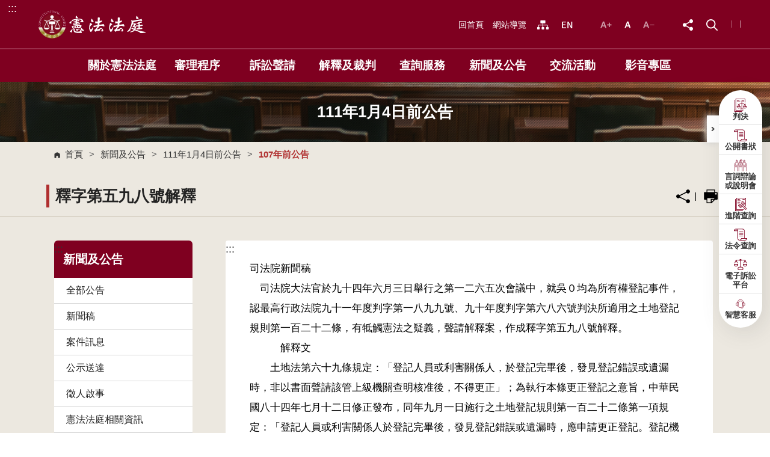

--- FILE ---
content_type: text/html; charset=utf-8
request_url: https://cons.judicial.gov.tw/docdata.aspx?fid=5297&id=167554
body_size: 40299
content:


<!DOCTYPE html>

<html lang="zh-tw">
<head><meta http-equiv="Content-Type" content="text/html; charset=utf-8" /><meta charset="utf-8" /><meta http-equiv="X-UA-Compatible" content="IE=edge,chrome=1" /><meta name="viewport" content="width=device-width,initial-scale=1,maximum-scale=1,user-scalable=no" /><meta property="og:image" content="https://cons.judicial.gov.tw/assets/images/Icon-share2.png" /><link rel="shortcut icon" href="/assets/favicons/favicon.ico" /><link rel="stylesheet" href="/assets/css/normalize.css" /><link rel="stylesheet" href="/assets/css/all.css" /><link rel="stylesheet" href="/assets/css/bootstrap.css" /><link rel="stylesheet" href="/assets/css/slick.css" /><link rel="stylesheet" href="/assets/css/cbp-spmenu.css" /><link rel="stylesheet" href="/assets/css/basic.css" /><link rel="stylesheet" href="/assets/css/jquery-ui.css" /><link rel="stylesheet" href="/assets/css/index.css" /><link rel="stylesheet" href="/assets/css/page.css" /><link rel="stylesheet" href="/assets/css/responsive.css" /><link rel="stylesheet" href="/assets/css/print.css" media="print" />
    <script src="/assets/js/jquery-3.5.1.min.js"></script>

    <!-- Google tag (gtag.js) -->
<script async src="https://www.googletagmanager.com/gtag/js?id=G-EM80V4D8QE"></script>
<script>
    window.dataLayer = window.dataLayer || [];
    function gtag() { dataLayer.push(arguments); }
    gtag('js', new Date());

    gtag('config', 'G-EM80V4D8QE');
</script>

    
<link rel="apple-touch-icon-precomposed" sizes="57x57" href="/appiconmaker.co/size/apple-touch-icon-57x57.png" /><link rel="apple-touch-icon-precomposed" sizes="114x114" href="/appiconmaker.co/size/apple-touch-icon-114x114.png" /><link rel="apple-touch-icon-precomposed" sizes="72x72" href="/appiconmaker.co/size/apple-touch-icon-72x72.png" /><link rel="apple-touch-icon-precomposed" sizes="144x144" href="/appiconmaker.co/size/apple-touch-icon-144x144.png" /><link rel="apple-touch-icon-precomposed" sizes="60x60" href="/appiconmaker.co/size/apple-touch-icon-60x60.png" /><link rel="apple-touch-icon-precomposed" sizes="120x120" href="/appiconmaker.co/size/apple-touch-icon-120x120.png" /><link rel="apple-touch-icon-precomposed" sizes="76x76" href="/appiconmaker.co/size/apple-touch-icon-76x76.png" /><link rel="apple-touch-icon-precomposed" sizes="152x152" href="/appiconmaker.co/size/apple-touch-icon-152x152.png" /><link rel="icon" type="image/png" href="/appiconmaker.co/size/favicon-196x196.png" sizes="196x196" /><link rel="icon" type="image/png" href="/appiconmaker.co/size/favicon-96x96.png" sizes="96x96" /><link rel="icon" type="image/png" href="/appiconmaker.co/size/favicon-32x32.png" sizes="32x32" /><link rel="icon" type="image/png" href="/appiconmaker.co/size/favicon-16x16.png" sizes="16x16" /><link rel="icon" type="image/png" href="/appiconmaker.co/size/favicon-128.png" sizes="128x128" /><meta name="application-name" content=" " /><meta name="msapplication-TileColor" content="#FFFFFF" /><meta name="msapplication-TileImage" content="mstile-144x144.png" /><meta name="msapplication-square70x70logo" content="mstile-70x70.png" /><meta name="msapplication-square150x150logo" content="mstile-150x150.png" /><meta name="msapplication-wide310x150logo" content="mstile-310x150.png" /><meta name="msapplication-square310x310logo" content="mstile-310x310.png" /><title>
	釋字第五九八號解釋  - 憲法法庭網站
</title></head>
<body class="cbp-spmenu-push">
    <form method="post" action="./docdata.aspx?fid=5297&amp;id=167554" id="form1">
<div class="aspNetHidden">
<input type="hidden" name="__EVENTTARGET" id="__EVENTTARGET" value="" />
<input type="hidden" name="__EVENTARGUMENT" id="__EVENTARGUMENT" value="" />
<input type="hidden" name="__VIEWSTATE" id="__VIEWSTATE" value="n0xWo0RGL+RfnCGww0Hb1Md0ZdaEXNAd50lwe6F5sXlor1DPhlVcUKTssHph9CLACmerwn5Bq+z8ea/yb9V5JBkHOMHIb8e1hphUFimvvZXTUuuCg3ieba1RhVPY7W0kkyDmsTd6DQQUz059TQ/Og3iMc3sLkU/ya6oOabcU71yzJfLvJUcCNQuBe7eSWNJJrr+6SZJekLfsavzV0R6DkGjuNiuZmF1denjBUNk8NybyUlfmvgi1Yqpj6xuZ6FetUJ+DWaITzyXp7t5Wr+qjGK6HtKxE2GM6a6r5drHFMZfRyYaYdvJvTRnHdVq18kMPWAz+RHUxVAe+WekRCQpuBw0P/nT8ETUYDRuoZt7J0JEfu2UmGAzxTz3VFB6KcNjPGrxIPuDOnD4ni4i8PmkBd/3Lja+xLH1QNApiUbsqKtJfinGq/lwF/G/cT7e1FuC2imhFhEuVk1EtF09vNQlrXIYbsibfsbLIW3y1jxPHiHoKd8X8AzDCLaUtJlhzabPcQ2OsPvDfEanorPAcF+65esilTZrvDFZGkHygNAqyu3VGzfXsgb764tck6Adqzm9Gj8UkYgYpxmpAiSRAkliY1y3GTfy89S7gRsA+tw/PSSlTcLC2MzyD9WxhA8LKye6RFCXa/2/6yN10hUsVjExGhGd/ls6uE0nuwEuthCjX5TqoimxvlG2sPFCjVQeKAhawVXvxsn2I2GIwODDU5M+npKBoqfvI0bLZ8b4r+njQtLaVHkB5jvIw1QDCOxt0fNqC39X7E3CwBMlnvMlmU+URULWgc+9zfJYlBqaZ+xId5e4+xAySZ2cULrNxCHSTOpSwQk/rB2TOQJn9QFPjVMV5aJe/I21tiTnPMQY9EVswoq++I5MrotrKgTiSw98+wdEpK2IpGUhyjf4cs2rZfRWlVpBBvc2ZptQIki3et4xaf6g4vDvArFCK90WlCWG9ZaopnakwOQsrnA3ZOK2drmDwMytCtsgWdRJsiGvmqVMt8YAXeoiPhd/BEzlCZHc1vyKNj4z2zqm75TA+zh7MYiiErYLhFaUELfxITaQplPYUuBUMeDZ1jQMV2w/BucuW2l+cg0di+Ob3mIAgfvJz9W/hdQ4RbzO97XvpkKMtxp5CP4I+NPjVsHZuD8/sGVZr/ob796m+p3blB5b8w5ertCEYenyMhc11q2MpBcwZgsYHyG3EvOKIOn8tcNp9BxTZegUJ3/IBkPDXSPh4kTOK8jTiN+e3+7f34d7lQIz5heGNFCkksazyR4wASNEMqcwhKsSdmN9v03+LcfRiXl3n130CXda0r0PGV3OrujKoMhaL6THTomFr5ouOR1RoOMYTWDMELkoO3heskY35/TJJ00C/iE8fdT0nTFVyKZwt0eCNmnkclUmMrFV7u7wPiygjQHTCajAHKO0uVw8gn3TOI55FhkFCdCOwbWhGDQD6IOtGTN46GRBxMQjb44xgle54ELqV63+t8DI4FvyKGUqYPBJUjQsMKOMNaMOvwrukmJ/kgfgRNkb5GMAH+7lanrA6LfeM7fm6PGyM6gYWpfQ1tBzN+IGm2meLj6AMKRgOoqanjtK7LuHjqkc2TQf5P0jUk0NEkndbRH5+4zdk9n/WyC7Hhgd7UN8EoyCxfvC0a0iW539oEOetQLtJ5bFy+7CaDYdY2uPKlJTI9p8HSZicpL8wr5zwlOTKYqartQ5Wb2NmMxhR6CUqKu9TgFgd3yqCpN9Q7GcrvW69EcW4I8bFH5SHhthf0tv/qV5sC0sdYDCd6fJ22tGug5XoTq3rO/OHeasyMMR5l0iQ+xa1DSzuK2qyj4HGOnjKgIcJYsNEwBkpy5frZBCbh8hV9DpPtZNwKU6zGlIe2EjQn5ZB7dXGx6aRM6XwsSj14CpEQ3y79HmD8zOYna/[base64]/Ga2SwFb2+pmnrFKTcz0/ADwby/bVMl5J5OShDQCZYmgMF5o+3Ic3yguJz4VuKC3ldfb2LkjAKw9S0GjXt4QCFVQ/EANcOcLAP72/UUYdP0rEuRVWANWqmhPXqRK6k6a0ztQ7myAKog7qGWdwLYjUkqBo5U6hsc+02l0odsIlSr3z/TXuVUODR9nni5+bGGXXR2YGf1kKExzyqOEsOdB4FokVZgL5a2rK6lhvLVdKpRorK32jU9Wqws0n/xpi2n1HCjAfOTlewW1cyuE1myGZmSlKSLqgOhSTLMz2nn/k+m6EKdZMLXiaN2h+zifmMET9e8GqGIxKR0Hvdn6oHZaC4Ewb5hr8FMNQwopZfAv3nFa6VsEwdWkGK7GBwOceHR/SK1+Lqv8UhFtm2ifiChS3wZQnWx2DeZi/[base64]/N4g/SgxnG7LRefkfDw67lmZxt5Ntcv4QnBwy6bROuVAhgwOdxZr0JpZAdoEYgZKfdoUS/rr3n4HOLeDXx2OmDgfoIHDQFXPkcxxaqjyksZ/x0WXbKZ7clpP+yJqp/DWpEiC3EAo5788gA40fQ/PE1+fdZ0gdMyYup93b40m3YFEw4bMd9c4WPee8GvVI2zmF3hqyf60sDh8sV9VxVqrYWypka7vj39wScybZeplw6viZZlhm0QdoebX+hsPaYLihSfYeFE7KjG57C+/2xI1MMFP1zu1o8Qi4xZrIpDMGp5b7loSQvGNyFUNZzhX7NC8Bo6ch9UqDFTEabn469cmPaZRjM5hEE3a7QbT12YRVhq/TZHuhuzur8yWqCs7HZL/SERqJGkm4isU83kDXOpCMfwT/KFlUYZpnBJKtQJCjANQ4bG7fvLz480ZFwGw/6RVeAGUeQemGR1Pm55ct36BPGMHyujjNqoGPGR8QU/BfQcAyjWCIcDHiS0zieECTYd711Wf3EOI+GKMxeDh336tkxsQTG76/HM4C6D0+qZcIlaMmNKMwGEpiHkyZU4/ze+VJzoBMVtsdqyj32aEEop0hkQcZGxZrRBAMC8amlEnxj0rLoHd/OSYbRvCLhoisn9pESRXYs1MaopzXHUFiZWBdLq5mNIoJHe/Ts5SY01B4JhwHmTKBdtEjchrKrF4rOL1XP4jKk6xw6Wip44D9rfzT/wykHQ+m6kV8fX2qsvYxSAAjCh/p1F9umjEJwygor/YZ4Pun9vQy42WIC1lalDr7PGUzFvhOfgQsOEy36yJ0IiiBt7NeXFncWF6tyJ9Fy3xqp/jd/2w1LEkf1nkFl4/A3r+GfN5w/ajWiw/gZ1jDD59oxwlp2fWmHjMgSzsMjdEFkU9rKHeIIjOj8AJ8sgnoagWtSutHzK+YF1/wU9PfY1FJ2vYxHxPdS+axgBVsRgnO4BVNsHg5Ukt9BhfXHm2uVkQKY6e0HJVdu1JfEfdZpqilYajanBULWLXysrQG6Lrbrki0eoxVLtIwmk8WoLARk280yViHMEdRl0hRht8eixIzrq8vJgeZ//LEY3FxCnPD4k/d+xxyKIfo6tH5CG4EGfWGG5vt6JS7JQp/J1pzipdlqkFQ3BY2UD/ioZAA8g+U2VdRFJZRNwzHUFDpeRzKNCXDtJeWzb60AkmBGfkNgzzHjYn9xiLVpz0jumVn6LRVeYveInsoqBtGK8m8KVPnJryyw8erFV9syeZFhf0G+w8DJR2g41bvW/rRJa2FZpE+Y4A7fhd8TPXrOXC835g7/[base64]/XWP86lYOQQb+Xi6afdH4Um/X2OKbi0ArbuZwlFKY9Kme5quOmD2AwqYM44NbkeVpClnDWbUwL29bRB5w720gRATLoVXiRqeRVMkYgSmEPF1J5AG83F9vDvL9N+x0HgviW+XHRfjK3d+JjyDpvyB5EM2+PExHHwTEZD5jZcYJ+PcVEXrg/sS3ZgV77GDmSuj6PpJWGoBW3PF9UnJ+UfIbxU07FKJDMrSr/8BzRjnRzvJgMVBi85/GGXny8YF769pqu9ZZz192/px1V5WkYIIR2vyc7ahnsIW2x8PlWId3r1TuuG3EkX8Z3wo8GhaEYcWnLHhxlk6pWYLbv9ksMjtj4dJ7Xr8gLKLYNR/2r6t/HbvACyqaz6czAp8p9FRV1AExkTcs8+eMEYxg0MOIwAHFlZVJ28tvmZF9ehLbwroZi9bWv5uc58OdZqbGGKJd8qWYta13iUSteuR7YGBxnohOxt/D0u7X0eLMxPLBjjTl+aN3yrk6CwqnpiZ3Esb9xxM5qYgOuupC3NN4Js03gcVbF/Kj8mSAvN0BT7qF4OR6gEQo+csOxEs4niVSqjGw+m4vOhAecHgE88wVJv7QvqydCSz3VH3dI8iIihPDsAiJ4EIei+etOwSjzDx55+WikJlH22fHWY0z3bZR8vNFdUT28XnId1sBW0F7T48vrIzyIkcXFAExh/+w2hclE6buTT0pOZMK/AuGawFRdjlRcEztQBlXQRE6QBWgEipnexQnucFECgGyjUtmKKC3Cw1cmEwCf0+gX5dgL9zOmj9Wk4h4Zik9qia+aZIqJA0VC5VX32QVJVs9m7cjOC3hK/ol4lK2/Pbo6U8X8+4eKY6m5tViYdFLWU+0r1s3F+ROniGiJkT5UtOzRQALHz8RNUZIg7c07+EluN74NPpkjG99b18sF8dZW6nZBnlKloHbgXE7HvaLKR6lm4m4IDyuk3aROZUfovnXEG9mCGDOyyBlF0HUA/[base64]/lZovmRc+k+nTiDNkyEF79WAzXocbuDhSWnU1gI01iMf/EF/Ly2vbs9+o15Jq/K5UHoIYwIYDpZifQTFGIHYJttFfv21fjoKQa96mzHtftI0YYajZslvUcP0DHGB3CpA9sekWh/G1/31clj+q3bnz177u9THZD8YtuyyY+fx8/Q2pHKmsoSWTvRax5Pse94Q72k7eOs/AS+xd2QehEM9aOMxnpjxqS6wBH0+sAKrLiwMlLzr1hWf0d0AF5q55xi0l7haGMI1I8iYYzrgwKiipnOOQvakOlmcWXp2klKLalS3WiAVqSf8XTwpJvpaUETxqhdr7KPAAhL/vEg5ErT7FpIdJL/6gh2veg0tk0yZbPFBdR/eO7BHv92ogsMLcR7TvaQ1ngIUe/YWRsL/cNWpBywk5Ae7u/NWAWV5IOoADQx1CFYg4nZJf3Hb2PJhhG7a3JrHEcF9bNxCkJ2tQnbCxuZqT9Hnn/8EPHrTk4SzHW6jtQKfCL/mDiQIDyb/4IcblvpMIZKjZs3djT0BLgIIEWkqt7YuFMstb+rSUN6oUMoP4Y5RpWHYVUviswnM0lIpin7x57FSs5l6mGvMRPmctmnJ3Qw8mWCWi19gATtsUfkq2xxPARCUnE8d+EDEbt5oy8QQ9pbB3SM5L6FY+FMO4A63xmJ3bftz3obZZFWMRnxAyyadFnbBLP5ISMZYO/nYduNsZy0JZzR65YwY1oFvwOHdpFsKM2JnDzqyYPLOhB0myVww4nHwJwUTh/cLTFpQKlSV0sPkhFf32Oox5qjWovGiGWDAxLMXrQMEowDell8/L9r+9A+mHo75GSfDn6pIr/vA/[base64]/3M/G935tIKnHS3DC/hMg2CqGamrSd72Dp0ghAnZjQAiq1FZMyesg11pwjaFcfTkGrgYcz3ZgkBkzlMQeo644luo4Qn3uVLcRa9yRTT1jzz0Kp55CEtAMcp8Uk5+sW+vEI4ekTXLc+l92LxLFDE2ag7rJGq40ZCSjc41RRBJd+/UoAZKLEZHKqgdil6SiomS5npGDKg7+HbkHW+fneG7yiufnCUBGUcvawA17ep3ijqrSGqSKB04ju+agKPaZs1p7ElJ5KklhF8ThGHsUG98jaW2yjufCsbSrDON5XYXxYYkfZ1u4K4CoGYoDM3hYu8IMy3I/cVk5yeoApsV+PV9XgFWee3brtVPOTRy4PSkHThyt+qKD2++YIFZevb9KmH5KfFyKUj5PVAAehp2f81UQeluFt24up3Th2I2udzXrWuTmKYdwC2WZC8ZyTvWChr2EsYeE3droMVIgnFuyIxY7YV/LFUxaDY9mOeNMz0j8R/l2mIWhAT7Dg8T1b7liXuUdZET3/Sjd/S2Jo7smLANihsVPqkmMT5xgjwQZ0BAz25PTpFn1SlHkH+U8uqPd5g4j+GiRVYcZJO2S8VxZlpH5YkhvPF0bZpKvlGOqKglpgTCnPcku6ea+majJsgt9IMZqQwWRRw8OmViDLmlyi8W1MYRm/3kkIcOBcdSdNG89u0lvkLuRaUP0gNqRYbrX8plTZCxIVyFjg+7C9XuD1vqCmUk/Q5STfyGewNOeTJg+H49s1qQA5mwTvVPBOHKei0xvyqfB7DMNHZsJEPE4xCJ55th5oW9VRL+tUxxtuv2nsOtZutA2JAPxGkmrzZYDqEUczW6an8MB9Qv5Jtyj0QVzajho5luABbDrK3SiWbkpDx8pCvAdXJ7CEYHpuKtz38xSyxq/BTmaCTWLXSmjQENN3gtteZhA458Ym9p0cou5cVDKdKgM2PSn63/KZDKbG8h54YEpWmRegaiHTAsKUhTVOTicRZxP9rgE5H3tVDblI/Fz/G0JtOcQTjCDX55xQAeqJsysZcf5CeMt9syOilO0cgbwaKvku5p956/OcYUnpYM87zto95V4lKFERsE5nYHbraMS1jtKJF8R1b28+Y4abfu4tVRnTEVicPDQ5Zbht15NApJYM/rDDCPHRiL3NAzsBL2Ucyy50nvNC3lP/5M8SiFN3a+zQ/ZJlFXjreQO/3qAz4ERPSRSD1jDMjcReuwvHcI/x6iYf5gRw3XsvdKDo9cY3PLyM9fvHhQmxEOG7K/AWKJ/tZcVxWttp/UJeT1VhNMnWxIn5mHS+GOsrdT1y+ikVgQxenBfl9KOHYJUtKgmRufHQjgG0KCMzNQgnWs5cZRbp0tonvIoBAiD4Tz+JjhGm6Wh+Evt9f3CCSyRjzD96wRiM1anjLBTbfM7VdCQmYeQ3Tj8CC/8OgV0dminCQK/UIgFiQyOVBoI93yTCDVUTUBE8JB5EunHXfYNNQK0Vpix4pp8xjhtmeqirnI1gGHnJNRxKUhxx8SaNF5CgQ34AP40cottIqrL6fgEuoHYj8F8R6dsf1SOoxQ48L67YUz2xQGX2vcd33puygzBEn+z3x6/sSPR74fqbkDGrwDVLJlrPcWyVU2t0f0L/CUizgAsd/us3k9UoiRVa7cdepNp08zuTwu87TlBblmNl/Q5zGRyAnaNEwz9cr3DZa15FlyCINKD5vSzHfeLS0mKEV4jWEzz0YK4pwhE3TExhiztoAhEl6uicXt8n27JjfaA0PeD7eEZgOnpktVbbuT5j/JkpqeaHetHh9+pegLZzdUYO+qYXcD2fhaD8pKuKT14GVoJhgUEN8bpU/jtk3DDLNIkVehMj7ZxCbF4ztVywCrMYOgyYnQC9Q3/5KdpZt6zFQ4omZ8Jl1z+Fhj9vZjkSEFo7EfMJ/[base64]/whI6E9FFmT9OhmUZmssWN3oKN/hp5L5xOXR6Osg8bcWAdVRvG6Olwy21ZMsczq8JKgi4LnY+tp2S2XcHZs2zqS7yFMiNx/ZftY3ZpJrGJ6icgSiYmIJJuqOyXDcLYO9B7qbVk3fTl+7FltzPtbWwp8JhyldG2OV8Aar89L6hzOtubrQmyQ5VL4o0oyKSb/VfWDJCkA0wj8DjMI7mhxiH+izoyW3MBbYbc671gvHjRvVoSG5tcMJtHMmBNE0xnsotsMw+M6SbrwHhC9lsSpQ5tIEqusydQ2qmzMzXKsZShFYklWY4c9pWhLeaw1CLJOZC3bhQxXxcWeqAmqz/UPmFF0WZIa79Hg8HBz3xVO4zvfRZyEnDdXsZAMtW6yqoGnziVBnJxi4YODOQWm5AsKB+ImCd2oWtDCE5cpWIQ1lwqnp43qQTtUXAn9l/4QSpFZKP7zJyfHdhFM1LCVbPogz+qx6FMzoRyWQehmYHWPiIxg1g3xXnw97D2RG1vqsioCptijSIzq9iZ+4smH8tKnF8PXiqLLH274vmKzzkOdsBsHzrITt5Tl3chjiwE9PLI4Mh9U1UMVncqopTJVtnFA0ORiHAuL6BRctcReick5GlWMvqmqUqhD4kKbIzeIcAb/7G8PljXVqp6RLCGApuE2S03ihc1QRV4VPI1hlv+8OPb9eJUE42kr6fwwn4zNeeSz0OHa3K1O0Bee8r+jTRyoGVTePg/Ho1IcoKXkDIYuLrw9PcijVlcppD6ULsmAh8h4t2tGZyEHef6wLMtvytFr2LHWk4Fx3oAh71l1MvLzLjgsjmSrhPEEMqCWTHvPtwhRKwsf/VG14VxQMPEJE6nAvj92Qx+IpFNRfRrqL4Q/pOi+aoSR+gJW4M4K0abNXIMAL9dBe90KB5p0sWJsW1ge1pZuRaqERJNfAb5GfW1VYbKd7BhAYNPsvFP2j8nDgYiJSK3nIR1VSIoEzUjGyQsYku8graNyMx2ftzLnC0/ms/hqIJ4qwGCne9sN9jy1T4N3eoMrmHMSnpOYsHjTP9xCM3DFSLTrpkyf/S5emzpGHvvLoNdTzpOTyrumRP6JWPuCvXBevJUIg0pYW8Gr4SepdjcRFKjf1404hbJnscpchXc5AwV+CdLPrQfbM+VPNt/KoMjyKmABrvrHA4jzIThFvNMK6m4H4YrMLNTghmTAFpfdtQ5WivxhbGu69Wu9pHilQgCBW+4W1HSuLGVyYggRMATkAxgm9/u1NAw7Q6IFcirFh1vT+Fdqi3Lcp5jVWIp3/qpkItlZ0I6fzBBwokQYiSOc/+Fb+aYwL/a/oK2nDG9WvQtMaM0bASkjQa5/sEfuX75Adt3KjHGP5eawAZ2DnoZc2tA0igulWVhLmI3O/L4rQJ8rjjkE3tvPDCGigZMYlrwCObZdKWkfpjWhczZg8NDkpYQcwFhlEnx6dgk/mQYxsDCdrFp+NnOatSm42ZYqzJsZqX/17lhGNqjERlVSRR801ISjwAZgXyLhcorRSTajN2p/hjSMB/NLyvjpyRHYsy0ZxK+jcYw3p8XbohdOi0ptEZOE0wIt6SyXsJoE9ZsCFMzX+zyS3OoQnRZb7F7A1L2XnbyYalJPcuj826qFrmZ3uEjU1dp8k4zIYdZ6NaU+LlqL/uTC6Z8yBCxDrKtCCK7ht3S44UrKVUz4MpUqLM9cATG4+jLg/WMeogjeUM8bThQUxWRplkmr/kroiDVzTmo6gOMX3/l357aMziKkxeQCKiqknpqRo7ubVcme0ynAJGZVsIHKCuNbbKm7tKbavt249j6WSNA2V3JQTt+0t3AUZdl8Fvcc3CskQekIZIsPbu9ypDq+kCWwaHtUXySRNpKimyGAs9jMSW2ikX/GyWkktPBD0YPiFoBgGEra2idluiCNanvzHNIezeurOnq3gGj7coeTWDGVS0DYzTByDohfA78NbW4lEjyCODH9XInlZs6mavz3AOAcU4zWIfoUm7qfUy8O5PWoE3Uk8mnhQGDWNeY8GwusZQdsJaWHi/w+Rk02UivA5Q+hQOwwKiUwO8sleb+XLPZtKbLuHZ75duA6PyFe8R/2KBTZvX+ZiVb5tH/vRQvcAvNcZmGbPMKwfZVm21m2YdgJBU6B7RKAyHMvYhdPABqeCjoGk5z82XTfXMG3sGbyEmGY68MfeF1uarRN9SXhKbKN2Ob5orLWOXoVePCwqbeBt/cbfO6ZcSmA6mkqCCSpDvb5MJvsfcMp82tBn2jXLGaHxS27sbt1uvWVtbHXzas0JBb7lI+xbzps4ft2NnTEmZW2lIk7jpwn9hfH9DArM95D86v3tV9S92EIH6RvV02ar8xzGOFoKd/Ka9ebAEEzspGl1HQzJzdlKJ65+xHrcKQ6cbR2im4dQbUyG3v2pJUTcLfnXa/gFcDe6ynHSwg1ZEepfQicIDvzenmc2e9l3lMC7X4NxM6UgYriKYZ4hgT989CNa/Ldys+giqKDwqS+eOlEL+rIiuv3+/cZYTBVy4teq9nhOKKU/3vAK89fU1QgN9ZsPUFnMRpqWux4RZZ4wbKLPFTqhZvG8n6rMxVygONIOxXVy1e9uT5uGNWKKLhcpprf7eJKt1s0cieU4Ca2L/mJxalpWa0LXropHikjb/[base64]/n8YgVryaPI224JBj6cIzr5Zom0JQ9/EYcPx9cw4BIeOGM0MyoAsNZ2UxcdhvH5CoCPWncnrn2ax+7aK6xewf0wz1NjPh+iDcfEBxP/stdJ1SN+4aUodmWxZkfARvDobYbb6yMAatSwlyKB1c1lf+OWUiQeMQcqj6B2K352RQ9ne1TFLJmE7vdS3NK9OYhnSLhlkaBXRGni42/GP1vC+9ENqrVspQoWAfLfrhs2rRhzYI3uhZg44RjMRGHX11xMu3GS2SHam03IJEkkihml0zR/aAsYJn41joVRVNM2L5ytdVrHDx1sTy2Ro1CcqKdZzUYm1IIg2vqJd+k6u2tdbmTYi11ePkgcfljDEfuKNqM1UlFWcgRaq/muAm9/u5tIukgVi+BHaVYpKLX/+B6FWezRmbYIWeMCfs40D9YPV/edDMRtm5+vcQwx5vRRYn3SemojJ4oOowEj5AmHPVyeu+7gPbuqz0H+yEYi532OnV0V/K/Pr35h8OUiZFY6L6by7cEyAfv9M+ThDSXdfIjSDrmw9ogn9S7p8RcDM7ZvUEJfnZ/uv4yT1OBs2SHsbSe2ahAwHkuqgtQaWAl/XgQgInSwmRQnl2y2bnq1CNFJJG3HyYOvgiYXCLx81Ql6Iq2E0SbJ9fimSi8djhIgNmOpKJfp8SO82u0FYGGz1YK+x5qe3tiUP2zyotb2t6GZTvbOTwpULM+32HxyB0Zh/3hfyOAI0sqQPQD+iUDdUeqF7OGH4Vd1rp8I2c9xQC5HS2R3K6AbQkMWf+cOG4V45MctY3ukJATsE1LO8C6pWlylQ21/9KY3QRNSY7ZdrfwxmIe2Wni+opwoTkfCD09nxJJlRbE6yLKkoHdbekkJGIdQ4x/zK9MIMsZgcDZhyG+gkVrJVNBctFJWNKIrTEEdbhShky+4BIyn07viAM9AQEI536h23Fh7g4lsqUAw1ver+MFGWv1tAqh29W2/TwB2OdwKaHQAsiUTWoyl4toQSCeOJSPU7zznZE+2dYgwfSd3GkLUOiX3E5yzuxDczqIUeFs9cXomcBE8ycznAyh69vTwBYRUwLEpLIW+DZWULGDc8FPUJ5dEvM1ZCR7GKHWH4N/KiZjeSCL4ERSmlRmoUwnBdSpEHJX5hZYdbnSb4Ja4HKIS1uy3zi9WoVBuQUTpJ8qr4Th0IXprMX6yU3O621x2bkkxYUciapVWEG1U1QE64DT/9oIb6dj8SgGWQ3fa8MBUD6eFeGm2+jaGIYT1VGW2kXROy7K3XQZhiMndySHfXH6nX8Vfk2KWtSPpc57othEe3XIpVNsGbBnYfk5dO7btbtYvpyptTDh0/U/CeJormIHVbMtu11l+RtNcQiUlLfCDUvSUFI3HDAjsFNU/wilfJdyNBOfq/MvQpEPQUHgxFkrGKdMuRQGj2BFv//0fvLH3Vnn4qz5dp9rkDvsk1KuE+oveMKhUJXae3qcNd3XXtZ9vywkTaMj4IjVhwDX0wLkdzl7eq97Fa4Cp6rdRtrpfWUlf51/7+/OHsCvu4CKcGgpJsA+8mfsFBKTS2H/ONFuXu9VeU04U7PuRimzIuDvDLwY6KTfa22L2eg7H6rCCpnZRvYg2R1ws31XMY5opDohk90ZS94QMTI/jFkNPjD8B6mCxhRgTJibpe9o3pPnwl3GJAO5q8+xqF9pvVN72m3eZbFQlOOeHo8+qlX0ua1xRMFeFgv0ZrrQ1qtKGJnSMMklRIhipvK4qbp2zbBYk12+1tr9tNm4z+ogwyuJhQBbWydaCuhTkW1LzJ6W21jmY4wrwa2TNBtk/ekSCUUEkMApd43U6C+LGI05zAXgZ6gZGzIifcbuF87nf8XFe58R46la6Jx9MAOOSs1sIUvy8b4irgYWxkGpCuH8KDegZhsgkY5BGFf4ZfxNcUma4hZaDtWxRT14MJaafLGvhT060vN39SlgJaqokXac5IVxL0mj5mnw+uR7aIME3QzXd9gZ9fwOJj0j/O/D6d0wq5AwASdpVF+m9jFK62K8J1PxTqAOA7jB4vtwlfAm3eIC/6Kydt+K2E+lsjJQQ1cx8M63OAqx6Vk6ufoluRrSnL6xJbGq8GXsCCiV7blh02K0LZK62PETSGd51+mX6OxjvwGhbPYhBEWRhj/1oAGTdqaQe46tbXS2a8d6Juf48rkhWUiUL/DLdSeqHf8AWzOtQQYt1nCrc+7bCj97g5ilZOHxQ459buY3B6Kt+wTlwl+nv72kZXxj5BrkfXrsYbNj4FEWsj9Ypt5/YMlKh3dlCwTUZh3Ugl0RnJYzp8FQCLPpmPQKgzDlOch382PJRuLfFfhgY7dP4RsrI1OZiUsaFr9GYWgK9RHCd0tkSRaGL7JQG69+MYZg70xrBkTBgl3mFsXxoUSzNt/b4sMDzSL071kuV6dsfYXLlkL556rMtP9Fxcz61bXhhJtvbDuLeMbxQZ9UFGAYdZ9G7ERGl3JJ0V2HTN0TCFxZHxF8qezDXeG1hGFUl8+PjGflDTw809gzPHpO/8UjqroLB6Xhm/pjbM6eLW+nF2aIJjZrFaBeVT1Yyagy4AS1pkeE84+wEAs9apFvYeDPcXoILCUdkyND2/+K7JgCwyLREpgs3tkubIJWQajCWWn1FhUMMgSJq+UPvYoHReDsNxBsA3wA8K0QnaE8eQAQDZDIXjoV3MZ06KyvID5c8VnH7YufUViqyyZhZpcMbKxgC468aGvaYUOIAUz80jPKS7/wYfDW+u3E1UozAWSq10PY04P99TtLwu3OTbVZ3A2UfL+SKb1IOpCpxadI+8C7zwYCT67tLE5yAGy2A4D46qlW1L025BRgN9HUA7mtO6EQhhFh7hnpz438Q4BARbljbtpIZvrkHf1G" />
</div>

<script type="text/javascript">
//<![CDATA[
var theForm = document.forms['form1'];
if (!theForm) {
    theForm = document.form1;
}
function __doPostBack(eventTarget, eventArgument) {
    if (!theForm.onsubmit || (theForm.onsubmit() != false)) {
        theForm.__EVENTTARGET.value = eventTarget;
        theForm.__EVENTARGUMENT.value = eventArgument;
        theForm.submit();
    }
}
//]]>
</script>


<script src="/WebResource.axd?d=SgyrBYbAo36xFS7NgrIMIdn5l1UD3h_XDibCgVsn8iCiQHrbu0vfV-pDFs4AY1NaHCaeLesd50RRigfU1CjDeE2v1d3ibr26Z2D8A7crQTc1&amp;t=638902061280000000" type="text/javascript"></script>

<div class="aspNetHidden">

	<input type="hidden" name="__VIEWSTATEGENERATOR" id="__VIEWSTATEGENERATOR" value="175A0897" />
	<input type="hidden" name="__SCROLLPOSITIONX" id="__SCROLLPOSITIONX" value="0" />
	<input type="hidden" name="__SCROLLPOSITIONY" id="__SCROLLPOSITIONY" value="0" />
	<input type="hidden" name="__VIEWSTATEENCRYPTED" id="__VIEWSTATEENCRYPTED" value="" />
	<input type="hidden" name="__EVENTVALIDATION" id="__EVENTVALIDATION" value="O+DuT+N3c8OuJPXbsxKNGpu3xVsbckaD0XZxqvCMZo0rossD3eZ3MWePCSMkj76qCoRjE/xvbnSdF2JQph/8SJuSxAI+eVvggXVLdEI/4olG8IxBsm6PK3Q3YoMJh/7rVtZqGm93Ks25kgS2SHQtHWJDbwbngiDEKRmQ5uqtwT2T7gBpldV4f0p3v/pAWZwb/t4IuSHMRL17n+L4IFpFzgeo7OQPsh16xL7aRmX0fxeXsOHAhGBQkvhhFy8Kn3mE/0XTjuw7vZPHTJpuv/E3vQ==" />
</div>
        <div class="wrapper">
            <h1 style="margin: 0;padding: 0;font-size: 0;">憲法法庭</h1>
            <style type='text/css'>body { font-size: 1.15rem;}</style>
<header class="header">
    <noscript style="color: Black">
        您的瀏覽器不支援javascript，但不影響網頁內容陳述，如開啟JavaScript，可得到視覺與特效的最佳瀏覽
        <br />
        列印功能：請按下ctrl+P開啟列印視窗,或由工具列中選擇列印功能<br />
        如需要選擇字級大小，請按鍵盤上的Ctrl鍵+ (+)鍵放大/(-)鍵縮小來改變字型大小，如需要回到上一頁可使用瀏覽器提供的 Alt+左方向鍵(←) 
    </noscript>
    <a href="#accesskey-c" class="sr-only sr-only-focusable" title="跳到主要內容區塊" tabindex="1">跳到主要內容區塊</a>
    <a class="acc-key" accesskey="U" id="accesskey-u" href="#accesskey-u" title="上方功能區塊">:::</a>
    <div class="header-inner">
        <a href="/index.aspx" class="logo" title="憲法法庭網站">
            <img src="/assets/images/logo.svg" alt="憲法法庭Logo">
        </a>
        <div class="misc-wrap">
            <div class="misc">
                
                
                <script>
                    function switch_live(id) {
                        $('iframe[data-type="kv_media"]').each(function () { if ($(this).attr('data-id') == id) { $(this).show(); } else { $(this).hide(); } });
                        $('.indexKvMedia').show();
                    }
                    
</script>
                <a href="/index.aspx" title="回首頁">回首頁</a>
                <a id="UC_header_hl_sitemap" title="網站導覽" href="/sitemap.aspx?fid=107" target="_blank">網站導覽</a>
                <a href="javascript:void(0);" title="司法院及所屬機關">
                    <img src="/assets/images/misc-i2.png" alt="司法院及所屬機關" class="units"></a>
                <!--司法院及所屬機關-->
                <nav class="units_block">
                    <h2 class="units_title">司法院及所屬機關清單</h2>
                    <ul>
                        <li>
                            <ul>
                                <li><a target="_blank" href="https://www.judicial.gov.tw/" title="司法院(另開新視窗)">司法院</a></li>
                                <li><a target="_blank" href="https://tps.judicial.gov.tw" title="最高法院(另開新視窗)">最高法院</a></li>
                                <li><a target="_blank" href="https://tpa.judicial.gov.tw" title="最高行政法院(另開新視窗)">最高行政法院</a></li>
                                <li><a target="_blank" href="https://tpp.judicial.gov.tw" title="懲戒法院(另開新視窗)">懲戒法院</a></li>
                                <li><a target="_blank" href="https://tpi.judicial.gov.tw" title="法官學院(另開新視窗)">法官學院</a></li>
                                <li><a target="_blank" href="https://tph.judicial.gov.tw" title="臺灣高等法院(另開新視窗)">臺灣高等法院</a></li>
                                <li><a target="_blank" href="https://tch.judicial.gov.tw" title="臺灣高等法院臺中分院(另開新視窗)">臺灣高等法院臺中分院</a></li>
                                <li><a target="_blank" href="https://tnh.judicial.gov.tw" title="臺灣高等法院臺南分院(另開新視窗)">臺灣高等法院臺南分院</a></li>
                                <li><a target="_blank" href="https://ksh.judicial.gov.tw" title="臺灣高等法院高雄分院(另開新視窗)">臺灣高等法院高雄分院</a></li>
                                <li><a target="_blank" href="https://hlh.judicial.gov.tw" title="臺灣高等法院花蓮分院(另開新視窗)">臺灣高等法院花蓮分院</a></li>
                                <li><a target="_blank" href="https://kmh.judicial.gov.tw" title="福建高等法院金門分院(另開新視窗)">福建高等法院金門分院</a></li>
                                <li><a target="_blank" href="https://tpb.judicial.gov.tw" title="臺北高等行政法院(另開新視窗)">臺北高等行政法院</a></li>
                                <li><a target="_blank" href="https://tcb.judicial.gov.tw" title="臺中高等行政法院(另開新視窗)">臺中高等行政法院</a></li>
                                <li><a target="_blank" href="https://ksb.judicial.gov.tw" title="高雄高等行政法院(另開新視窗)">高雄高等行政法院</a></li>
                                <li><a target="_blank" href="https://ipc.judicial.gov.tw" title="智慧財產及商業法院(另開新視窗)">智慧財產及商業法院</a></li>
                                <li><a target="_blank" href="https://tpd.judicial.gov.tw" title="臺灣臺北地方法院(另開新視窗)">臺灣臺北地方法院</a></li>
                                <li><a target="_blank" href="https://sld.judicial.gov.tw" title="臺灣士林地方法院(另開新視窗)">臺灣士林地方法院</a></li>
                                <li><a target="_blank" href="https://pcd.judicial.gov.tw" title="臺灣新北地方法院(另開新視窗)">臺灣新北地方法院</a></li>
                                <li><a target="_blank" href="https://tyd.judicial.gov.tw" title="臺灣桃園地方法院(另開新視窗)">臺灣桃園地方法院</a></li>
                                <li><a target="_blank" href="https://scd.judicial.gov.tw" title="臺灣新竹地方法院(另開新視窗)">臺灣新竹地方法院</a></li>
                                <li><a target="_blank" href="https://mld.judicial.gov.tw" title="臺灣苗栗地方法院(另開新視窗)">臺灣苗栗地方法院</a></li>
                                <li><a target="_blank" href="https://tcd.judicial.gov.tw" title="臺灣臺中地方法院(另開新視窗)">臺灣臺中地方法院</a></li>
                                <li><a target="_blank" href="https://ntd.judicial.gov.tw" title="臺灣南投地方法院(另開新視窗)">臺灣南投地方法院</a></li>
                                <li><a target="_blank" href="https://chd.judicial.gov.tw" title="臺灣彰化地方法院(另開新視窗)">臺灣彰化地方法院</a></li>
                                <li><a target="_blank" href="https://uld.judicial.gov.tw" title="臺灣雲林地方法院(另開新視窗)">臺灣雲林地方法院</a></li>
                                <li><a target="_blank" href="https://cyd.judicial.gov.tw" title="臺灣嘉義地方法院(另開新視窗)">臺灣嘉義地方法院</a></li>
                                <li><a target="_blank" href="https://tnd.judicial.gov.tw" title="臺灣臺南地方法院(另開新視窗)">臺灣臺南地方法院</a></li>
                                <li><a target="_blank" href="https://ksd.judicial.gov.tw" title="臺灣高雄地方法院(另開新視窗)">臺灣高雄地方法院</a></li>
                                <li><a target="_blank" href="https://ctd.judicial.gov.tw" title="臺灣橋頭地方法院(另開新視窗)">臺灣橋頭地方法院</a></li>
                                <li><a target="_blank" href="https://ksy.judicial.gov.tw" title="臺灣高雄少年及家事法院(另開新視窗)">臺灣高雄少年及家事法院</a></li>
                                <li><a target="_blank" href="https://ptd.judicial.gov.tw" title="臺灣屏東地方法院(另開新視窗)">臺灣屏東地方法院</a></li>
                                <li><a target="_blank" href="https://ttd.judicial.gov.tw" title="臺灣臺東地方法院(另開新視窗)">臺灣臺東地方法院</a></li>
                                <li><a target="_blank" href="https://hld.judicial.gov.tw" title="臺灣花蓮地方法院(另開新視窗)">臺灣花蓮地方法院</a></li>
                                <li><a target="_blank" href="https://ild.judicial.gov.tw" title="臺灣宜蘭地方法院(另開新視窗)">臺灣宜蘭地方法院</a></li>
                                <li><a target="_blank" href="https://kld.judicial.gov.tw" title="臺灣基隆地方法院(另開新視窗)">臺灣基隆地方法院</a></li>
                                <li><a target="_blank" href="https://phd.judicial.gov.tw" title="臺灣澎湖地方法院(另開新視窗)">臺灣澎湖地方法院</a></li>
                                <li><a target="_blank" href="https://kmd.judicial.gov.tw" title="福建金門地方法院(另開新視窗)">福建金門地方法院</a></li>
                                <li><a target="_blank" href="https://lcd.judicial.gov.tw" title="福建連江地方法院(另開新視窗)">福建連江地方法院</a></li>
                            </ul>
                        </li>
                    </ul>
                    <div class="close">
                        <a href="javascript:void(0);" title="關閉">
                            <img src="/assets/images/icon_close.png" alt="關閉" class="img-responsive"></a>
                    </div>
                    <div class="overlay"></div>
                </nav>
                <!--司法院及所屬機關-->

                <a href="/en/index.aspx" target="_blank" title="英文版(另開新視窗)">
                    <img src="/assets/images/misc-i3.png" alt="英文版"></a>
            </div>
            <div class="fontSize">
                <a id="UC_header_lkb_font3" title="字型大" class="size-l" OnKeypress="" href="javascript:__doPostBack(&#39;ctl00$UC_header$lkb_font3&#39;,&#39;&#39;)">
                <img src="/assets/images/misc-font-i1.png" alt="A+">
                </a>
                <a id="UC_header_lkb_font2" title="字型中" class="size-m active" OnKeypress="" href="javascript:__doPostBack(&#39;ctl00$UC_header$lkb_font2&#39;,&#39;&#39;)">
                    <img src="/assets/images/misc-font-i2.png" alt="A">
                </a>
                <a id="UC_header_lkb_font1" title="字型小" class="size-s" OnKeypress="" href="javascript:__doPostBack(&#39;ctl00$UC_header$lkb_font1&#39;,&#39;&#39;)">
                    <img src="/assets/images/misc-font-i3.png" alt="A-">
                </a>
            </div>
            <div class="header-func">
                <a href="javascript:void(0);" class="header-socialmedia">
                    <img src="/assets/images/misc-share.png" alt="分享"></a>
                <div class="header-socialmedia-list">
                    <a href="https://www.facebook.com/judicial.gov.tw/" target="_blank" class="fb" title="司法院FB(另開新視窗)">fb</a>
                    <a href="https://www.youtube.com/user/JudicialYuan/featured" target="_blank" class="youtube" title="司法院Youtube(另開新視窗)">youtube</a>
                </div>
                <a href="javascript:void(0);" class="header-search header-search-trigger" accesskey="S" role="button">
                    <img src="/assets/images/misc-sear.png" alt="全站搜尋">
                </a>
            </div>
        </div>
        <a href="javascript:void(0);" id="showRightPush" class="hamburger"><span>&nbsp;</span><span>&nbsp;</span><span>&nbsp;</span></a>
    </div>
    <div class="header-searchbar">
        <div class="header-searchbar-inner">
            <label for="ucHeader_tb_keyword" id="lb_keyword" class="hide">關鍵字</label>
            <input type="text" id="ucHeader_tb_keyword" class="header-search" placeholder="請輸入關鍵字">
            <a href="javascript:void(0);" id="ucHeader_search" class="headerSearchBtn" onclick="do_google_search();" title="搜尋" role="button">搜尋</a>
            <a href="javascript:void(0);" id="ucHeader_search_clear" class="headerSearchBtnClear" onclick="do_google_search_clear();" title="清除" role="button">清除</a>
            <div class="header-search-hot">
                熱門關鍵字：
                
                        <a href='/Search.aspx?fid=2126&cx=005132724086774517517:yimqgql50oj&q=不受理決議' title='關鍵字-不受理決議'>不受理決議</a>
                    
                        <a href='/Search.aspx?fid=2126&cx=005132724086774517517:yimqgql50oj&q=裁定' title='關鍵字-裁定'>裁定</a>
                    
                        <a href='/Search.aspx?fid=2126&cx=005132724086774517517:yimqgql50oj&q=判決' title='關鍵字-判決'>判決</a>
                    
                        <a href='/Search.aspx?fid=2126&cx=005132724086774517517:yimqgql50oj&q=審查程序' title='關鍵字-審查程序'>審查程序</a>
                    
                        <a href='/Search.aspx?fid=2126&cx=005132724086774517517:yimqgql50oj&q=行政程序' title='關鍵字-行政程序'>行政程序</a>
                    
                        <a href='/Search.aspx?fid=2126&cx=005132724086774517517:yimqgql50oj&q=言詞辯論及說明會' title='關鍵字-言詞辯論及說明會'>言詞辯論及說明會</a>
                    
            </div>
            <a href="javascript:void(0);" class="header-searchbar-close" accesskey="X">close</a>
            <script>
                $(function () {
                    $('#ucHeader_tb_keyword').on("keydown", function (e) {
                        var ev = document.all ? window.event : e;
                        if (ev.keyCode == 13) {
                            do_google_search();
                            return false;
                        }
                    }
                    );
                });
            </script>
            <script>
                function do_google_search() {
                    var kw = encodeURIComponent($('#ucHeader_tb_keyword').val());
                    if (kw.indexOf('.') > -1) {
                        kw = kw.replace(".", "%2e");
                    }
                    if (kw.indexOf('/') > -1) {
                        kw = kw.replace("/", "／");
                    }
                    location.href = "/Search.aspx?fid=" +2126+ "&cx=005132724086774517517:yimqgql50oj&q=" + kw;
                }
                function do_google_search_clear() {
                    $('#ucHeader_tb_keyword').val("");
                }
            </script>
        </div>
    </div>
    <div class="main-nav">
        <nav>
            <ul class="main-nav-list ulfix">
                
                <li><a href="docdata.aspx?fid=6" title="關於憲法法庭">關於憲法法庭</a>

                    <ul class="sub-nav-list">
                        
                        <li><a href="docdata.aspx?fid=6" title="組織">組織</a></li>
                        
                        <li><a href="/docdata.aspx?fid=7" title="沿革">沿革</a></li>
                        
                        <li><a href="/docdata.aspx?fid=8" title="現任大法官">現任大法官</a></li>
                        
                        <li><a href="/docdata.aspx?fid=9" title="歷任大法官">歷任大法官</a></li>
                        
                        <li><a href="/docdata.aspx?fid=5258" title="任命與任期">任命與任期</a></li>
                        
                        <li><a href="/docdata.aspx?fid=10" title="職權">職權</a></li>
                        
                        <li><a href="/docdata.aspx?fid=11" title="認識憲法法庭">認識憲法法庭</a></li>
                        
                        <li><a href="history.aspx?fid=12" title="大事紀要">大事紀要</a></li>
                        
                    </ul>
                </li>
                
                <li><a href="/docdata.aspx?fid=14" title="審理程序">審理程序</a>

                    <ul class="sub-nav-list">
                        
                        <li><a href="/docdata.aspx?fid=14" title="憲法訴訟制度概述">憲法訴訟制度概述</a></li>
                        
                        <li><span>聲請類型</span>
                            <ul class="third-nav-list">
                                
                                <li><a href="/docdata.aspx?fid=21" title="法規範憲法審查">法規範憲法審查</a></li>
                                
                                <li><a href="/docdata.aspx?fid=22" title="人民聲請法規範憲法審查及裁判憲法審查">人民聲請法規範憲法審查及裁判憲法審查</a></li>
                                
                                <li><a href="/docdata.aspx?fid=23" title="機關爭議案件">機關爭議案件</a></li>
                                
                                <li><a href="/docdata.aspx?fid=24" title="地方自治保障案件">地方自治保障案件</a></li>
                                
                                <li><a href="/docdata.aspx?fid=25" title="總統、副總統彈劾案件">總統、副總統彈劾案件</a></li>
                                
                                <li><a href="/docdata.aspx?fid=26" title="政黨違憲解散案件">政黨違憲解散案件</a></li>
                                
                                <li><a href="/docdata.aspx?fid=27" title="統一法律及命令案件">統一法律及命令案件</a></li>
                                
                            </ul>
                        </li>

                        
                        <li><a href="/docdata.aspx?fid=31" title="審理程序">審理程序</a></li>
                        
                        <li><span>常見問答及指引</span>
                            <ul class="third-nav-list">
                                
                                <li><a href="/docdata.aspx?fid=35" title="常見問答">常見問答</a></li>
                                
                                <li><a href="/docdata.aspx?fid=5206" title="聲請擔任法庭之友指引">聲請擔任法庭之友指引</a></li>
                                
                                <li><a href="/docdata.aspx?fid=5207" title="無資力人聲請憲法法庭選任訴訟代理人指引">無資力人聲請憲法法庭選任訴訟代理人指引</a></li>
                                
                                <li><a href="/docdata.aspx?fid=5208" title="審理中案件聲請閱卷指引">審理中案件聲請閱卷指引</a></li>
                                
                                <li><a href="/docdata.aspx?fid=5209" title="案件終結後卷宗閱覽之聲請程序">案件終結後卷宗閱覽之聲請程序</a></li>
                                
                                <li><a href="/docdata.aspx?fid=34" title="聲請旁聽憲法法庭注意事項">聲請旁聽憲法法庭注意事項</a></li>
                                
                            </ul>
                        </li>

                        
                    </ul>
                </li>
                
                <li><a href="/docdata.aspx?fid=5596" title="訴訟聲請">訴訟聲請</a>

                    <ul class="sub-nav-list">
                        
                        <li><span>聲請指引</span>
                            <ul class="third-nav-list">
                                
                                <li><a href="/docdata.aspx?fid=5596" title="聲請注意事項及自我檢核">聲請注意事項及自我檢核</a></li>
                                
                                <li><a href="/docdata.aspx?fid=5597" title="書狀規則">書狀規則</a></li>
                                
                                <li><a href="/docdata.aspx?fid=5598" title="書狀格式">書狀格式</a></li>
                                
                                <li><a href="/docdata.aspx?fid=5599" title="書狀範例">書狀範例</a></li>
                                
                            </ul>
                        </li>

                        
                        <li><span>電子訴訟平台</span>
                            <ul class="third-nav-list">
                                
                                <li><a href="/docdata.aspx?fid=5600" title="司法院電子訴訟文書(含線上起訴)服務平台(憲法訴訟)">司法院電子訴訟文書(含線上起訴)服務平台(憲法訴訟)</a></li>
                                
                            </ul>
                        </li>

                        
                    </ul>
                </li>
                
                <li><a href="/judcurrentNew1.aspx?fid=38" title="解釋及裁判">解釋及裁判</a>

                    <ul class="sub-nav-list">
                        
                        <li><span>裁判</span>
                            <ul class="third-nav-list">
                                
                                <li><a href="/judcurrentNew1.aspx?fid=38" title="判決">判決</a></li>
                                
                                <li><a href="/judcurrentNew2.aspx?fid=39" title="實體裁定">實體裁定</a></li>
                                
                                <li><a href="/docdata.aspx?fid=5511" title="程序裁定">程序裁定</a></li>
                                
                            </ul>
                        </li>

                        
                        <li><span>解釋及不受理決議</span>
                            <ul class="third-nav-list">
                                
                                <li><a href="judcurrent.aspx?fid=2195" title="解釋">解釋</a></li>
                                
                                <li><a href="rejudcurrent.aspx?fid=2196" title="不受理決議">不受理決議</a></li>
                                
                            </ul>
                        </li>

                        
                        <li><a href="judsearch.aspx?fid=46" title="終結案件查詢">終結案件查詢</a></li>
                        
                        <li><a href="/docdata.aspx?fid=5260" title="裁判公告">裁判公告</a></li>
                        
                        <li><a href="/docdata.aspx?fid=5577" title="系統說明">系統說明</a></li>
                        
                    </ul>
                </li>
                
                <li><a href="/docdata.aspx?fid=48" title="查詢服務">查詢服務</a>

                    <ul class="sub-nav-list">
                        
                        <li><a href="/docdata.aspx?fid=48" title="當事人案件進度查詢">當事人案件進度查詢</a></li>
                        
                        <li><span>行言詞辯論或說明會之案件資訊</span>
                            <ul class="third-nav-list">
                                
                                <li><a href="/docdata.aspx?fid=5259" title="言詞辯論案件庭期表">言詞辯論案件庭期表</a></li>
                                
                                <li><a href="/docdata.aspx?fid=2203" title="審理中之言詞辯論或說明會案件">審理中之言詞辯論或說明會案件</a></li>
                                
                                <li><a href="/docdata.aspx?fid=2204" title="曾行言詞辯論或說明會，裁判已宣示或公告之案件">曾行言詞辯論或說明會，裁判已宣示或公告之案件</a></li>
                                
                            </ul>
                        </li>

                        
                        <li><span>公開書狀案件</span>
                            <ul class="third-nav-list">
                                
                                <li><a href="/docdata.aspx?fid=5265" title="公開書狀之案件全覽表">公開書狀之案件全覽表</a></li>
                                
                                <li><a href="/docdata.aspx?fid=5303" title="公開書狀之案件列表(尚未受理)">公開書狀之案件列表(尚未受理)</a></li>
                                
                                <li><a href="/docdata.aspx?fid=52" title="公開書狀之案件列表(已受理)">公開書狀之案件列表(已受理)</a></li>
                                
                                <li><a href="/docdata.aspx?fid=5304" title="公開書狀之案件列表(已結案)">公開書狀之案件列表(已結案)</a></li>
                                
                            </ul>
                        </li>

                        
                        <li><span>法庭之友</span>
                            <ul class="third-nav-list">
                                
                                <li><a href="/docdata.aspx?fid=5504" title="公開書狀未滿2個月">公開書狀未滿2個月</a></li>
                                
                                <li><a href="/docdata.aspx?fid=5505" title="另經憲法法庭公告">另經憲法法庭公告</a></li>
                                
                            </ul>
                        </li>

                        
                        <li><a href="/docdata.aspx?fid=56" title="相關法令">相關法令</a></li>
                        
                        <li><a href="/docdata.aspx?fid=5478" title="法令查詢">法令查詢</a></li>
                        
                        <li><span>統計</span>
                            <ul class="third-nav-list">
                                
                                <li><a href="/docdata.aspx?fid=5215" title="憲法法庭統計年報">憲法法庭統計年報</a></li>
                                
                                <li><a href="/docdata.aspx?fid=5588" title="案件收結統計月報">案件收結統計月報</a></li>
                                
                                <li><a href="/docdata.aspx?fid=5589" title="公務統計報表查詢">公務統計報表查詢</a></li>
                                
                                <li><a href="/docdata.aspx?fid=5223" title="訴訟新制前各年度統計報表">訴訟新制前各年度統計報表</a></li>
                                
                                <li><a href="/docdata.aspx?fid=5262" title="統計圖表">統計圖表</a></li>
                                
                                <li><a href="/docdata.aspx?fid=5547" title="統計專案分析及通報">統計專案分析及通報</a></li>
                                
                            </ul>
                        </li>

                        
                        <li><span>出版品</span>
                            <ul class="third-nav-list">
                                
                                <li><a href="/pubsearch.aspx?fid=3202" title="憲法法庭裁判彙編/大法官解釋彙編">憲法法庭裁判彙編/大法官解釋彙編</a></li>
                                
                                <li><a href="/docdata.aspx?fid=5583" title="德國聯邦憲法法院裁判選輯">德國聯邦憲法法院裁判選輯</a></li>
                                
                                <li><a href="pubsearch.aspx?fid=63" title="其他出版品">其他出版品</a></li>
                                
                            </ul>
                        </li>

                        
                        <li><span>引用人權公約之大法官解釋及憲法法庭裁判</span>
                            <ul class="third-nav-list">
                                
                                <li><a href="/docdata.aspx?fid=5605" title="引用兩公約之大法官解釋及憲法法庭裁判">引用兩公約之大法官解釋及憲法法庭裁判</a></li>
                                
                                <li><a href="/docdata.aspx?fid=5608" title="引用兒童權利公約之憲法法庭裁判">引用兒童權利公約之憲法法庭裁判</a></li>
                                
                                <li><a href="/docdata.aspx?fid=5610" title="引用歐洲人權公約之憲法法庭裁判">引用歐洲人權公約之憲法法庭裁判</a></li>
                                
                            </ul>
                        </li>

                        
                        <li><a href="judsearch2.aspx?fid=5611" title="進階查詢">進階查詢</a></li>
                        
                    </ul>
                </li>
                
                <li><a href="/docdata.aspx?fid=74" title="新聞及公告">新聞及公告</a>

                    <ul class="sub-nav-list">
                        
                        <li><a href="/docdata.aspx?fid=74" title="全部公告">全部公告</a></li>
                        
                        <li><a href="/docdata.aspx?fid=75" title="新聞稿">新聞稿</a></li>
                        
                        <li><a href="/docdata.aspx?fid=77" title="案件訊息">案件訊息</a></li>
                        
                        <li><a href="/docdata.aspx?fid=78" title="公示送達">公示送達</a></li>
                        
                        <li><a href="/docdata.aspx?fid=79" title="徵人啟事">徵人啟事</a></li>
                        
                        <li><a href="/docdata.aspx?fid=80" title="憲法法庭相關資訊">憲法法庭相關資訊</a></li>
                        
                        <li><span>111年1月4日前公告</span>
                            <ul class="third-nav-list">
                                
                                <li><a href="/docdata.aspx?fid=5302" title="新聞稿">新聞稿</a></li>
                                
                                <li><a href="/docdata.aspx?fid=5301" title="解釋快訊">解釋快訊</a></li>
                                
                                <li><a href="/docdata.aspx?fid=5300" title="不受理決議快訊">不受理決議快訊</a></li>
                                
                                <li><a href="/docdata.aspx?fid=5299" title="案件訊息">案件訊息</a></li>
                                
                                <li><a href="/docdata.aspx?fid=5298" title="一般公告">一般公告</a></li>
                                
                                <li><a href="/docdata.aspx?fid=5297" title="107年前公告">107年前公告</a></li>
                                
                            </ul>
                        </li>

                        
                    </ul>
                </li>
                
                <li><a href="/docdata.aspx?fid=5327" title="交流活動">交流活動</a>

                    <ul class="sub-nav-list">
                        
                        <li><a href="/docdata.aspx?fid=5327" title="各國憲法法院網站">各國憲法法院網站</a></li>
                        
                        <li><a href="/docdata.aspx?fid=83" title="國際法學交流">國際法學交流</a></li>
                        
                        <li><a href="/docdata.aspx?fid=84" title="專題演講">專題演講</a></li>
                        
                        <li><span>學術研討會</span>
                            <ul class="third-nav-list">
                                
                                <li><a href="/docdata.aspx?fid=5363" title="活動訊息">活動訊息</a></li>
                                
                                <li><a href="/docdata.aspx?fid=5364" title="研討會資料">研討會資料</a></li>
                                
                            </ul>
                        </li>

                        
                        <li><a href="https://www.judicial.gov.tw/tw/cp-179-17-5754c-1.html" target="_blank" title="參觀憲法法庭">參觀憲法法庭</a></li>
                        
                        <li><a href="https://regie.judicial.gov.tw/frontend" target="_blank" title="網路報名系統">網路報名系統</a></li>
                        
                    </ul>
                </li>
                
                <li><a href="/docdata.aspx?fid=89" title="影音專區">影音專區</a>

                    <ul class="sub-nav-list">
                        
                        <li><a href="/docdata.aspx?fid=89" title="全部影音">全部影音</a></li>
                        
                        <li><a href="/docdata.aspx?fid=89&cat=13" title="說明會">說明會</a></li>
                        
                        <li><a href="/docdata.aspx?fid=89&cat=27" title="準備程序">準備程序</a></li>
                        
                        <li><a href="/docdata.aspx?fid=89&cat=1" title="言詞辯論">言詞辯論</a></li>
                        
                        <li><a href="/docdata.aspx?fid=89&cat=7" title="宣判">宣判</a></li>
                        
                        <li><a href="/docdata.aspx?fid=89&cat=11" title="記者會">記者會</a></li>
                        
                        <li><a href="/docdata.aspx?fid=89&cat=2" title="會議及演講">會議及演講</a></li>
                        
                        <li><a href="/docdata.aspx?fid=89&cat=6" title="其他">其他</a></li>
                        
                    </ul>
                </li>
                
            </ul>
        </nav>
    </div>
</header>

            

            <div class="page-wrap">
                

<!-- page kv -->
<div class="page-kv" style="background-image: url(assets/images/page-kv-bg.png)">
    <h2 class="page-title">
        111年1月4日前公告</h2>
</div>
<!-- page kv end -->

                

<!-- crumb -->
<div class="crumb">
    <div class="crumb-inner">
        <a href="/index.aspx" class="home" title="首頁">首頁</a> &gt; <a href="/docdata.aspx?fid=5297" title="新聞及公告">新聞及公告</a> &gt; <a href="/docdata.aspx?fid=5297" title="111年1月4日前公告">111年1月4日前公告</a> &gt; <strong class="current">107年前公告</strong>
    </div>
</div>
<!-- crumb end -->

                

<header class="page-header">
    <div class="page-header-inner">
        <p>
            釋字第五九八號解釋 
        </p>
        <ul class="page-header-function list">
            
            <li class="page-erroroper" id="li_docerroroper" style="display:none;">
                <a id="UC_page_header_hy_erroroper" title="異常排除說明" class="pageErroroper" href="javascript:void(window.open(&#39;docdata.aspx?fid=5579&amp;id=354177&#39;))">異常排除說明</a>
            </li>
            <li class="page-indexoper" id="li_docindexoper" style="display:none;">
                <a id="UC_page_header_hy_indexoper" title="檢索操作手冊" class="pageErroroper" href="javascript:void(window.open(&#39;docdata.aspx?fid=5580&amp;id=354178&#39;))">檢索操作手冊</a>
            </li>
            <li class="page-share"><a href="javascript:void(0);" title="分享">分享</a>
                <div class="page-share-list">
                    <a id="UC_page_header_hy_fb_share" title="分享至Facebook" class="fb" href="javascript:void(window.open(&#39;http://www.facebook.com/share.php?u=&#39;.concat(encodeURIComponent(&#39;https://cons.judicial.gov.tw/docdata.aspx?fid=5297&amp;id=167554&#39;)))) ">
                        Facebook
                    </a>
                    <a id="UC_page_header_hy_twitter_share" title="分享至Twitter" class="twitter" href="javascript:void(window.open(&#39;https://twitter.com/intent/tweet?text=&#39;.concat(encodeURIComponent(document.title)).concat(&#39;&amp;url=&#39;).concat(encodeURIComponent(&#39;https://cons.judicial.gov.tw/docdata.aspx?fid=5297&amp;id=167554&#39;))));">
                        twitter
                    </a>
                    <a id="UC_page_header_hy_line_share" title="分享至Line" class="line" href="javascript:void(window.open(&#39;https://lineit.line.me/share/ui?url=&#39;.concat(encodeURIComponent(&#39;https://cons.judicial.gov.tw/docdata.aspx?fid=5297&amp;id=167554&#39;))));">
                        line
                    </a>
                    <a id="UC_page_header_hy_plurk_share" title="分享至Plurk" class="plurk" href="javascript:void(window.open(&#39;http://www.plurk.com/?qualifier=shares&amp;status=&#39;.concat(encodeURIComponent(&#39;https://cons.judicial.gov.tw/docdata.aspx?fid=5297&amp;id=167554&#39;))));">
                        plurk
                    </a>
                    <a id="UC_page_header_hy_mail_share" title="Mailto" class="mail" href="javascript:void(window.open(&#39;mailto:?subject=&#39;.concat(encodeURIComponent(document.title)).concat(&#39;&amp;body=&#39;).concat(encodeURIComponent(&#39;https://cons.judicial.gov.tw/docdata.aspx?fid=5297&amp;id=167554&#39;))));">
                        twitter
                    </a>
                </div>
            </li>
            <li class="page-print">
                <a id="UC_page_header_hy_print" title="列印" class="pagePrinter" href="javascript: $(&#39;.glossaryCard&#39;).hide(); printform(&#39;Print_area&#39;,&#39;680&#39;);">列印</a>
            </li>
            
        </ul>
    </div>
</header>
<script>
    function show_erroroper(b) {
        if (b === undefined) b = true;
        if (1 == 1) {
            $('#li_docerroroper').css('display', b ? 'inline-block' : 'none');
        }
    }
    function show_indexoper(b) {
        if (b === undefined) b = true;
        if (1 == 1) {
            $('#li_docindexoper').css('display', b ? 'inline-block' : 'none');
        }
    }
</script>

                <section class="page">
                    <div class="page-inner">
                        <a class="acc-key" accesskey="L" id="accesskey-l" href="#accesskey-l" title="左方功能區塊">:::</a>
                         

                        <!-- bitty sidebar is here -->
                        <!-- bitty sidebar is here -->

                        

<!--側選單-->
<section id="page_side" class="page-side">
    <div class="page-unit">
        <strong>
            新聞及公告</strong>
    </div>
    <nav class="side-nav-wrap">
        

        <ul class="list side-nav">
            
            <li><a href="/docdata.aspx?fid=74" title="全部公告">全部公告</a></li>
            
            <li><a href="/docdata.aspx?fid=75" title="新聞稿">新聞稿</a></li>
            
            <li><a href="/docdata.aspx?fid=77" title="案件訊息">案件訊息</a></li>
            
            <li><a href="/docdata.aspx?fid=78" title="公示送達">公示送達</a></li>
            
            <li><a href="/docdata.aspx?fid=79" title="徵人啟事">徵人啟事</a></li>
            
            <li><a href="/docdata.aspx?fid=80" title="憲法法庭相關資訊">憲法法庭相關資訊</a></li>
            
            <li><a href="javascript:void(0)" class='open'>111年1月4日前公告<i class="arr"></i></a>
                <ul class="list side-subnav" style='display:block;'>
                    
                    <li><a href="/docdata.aspx?fid=5302" title="新聞稿">新聞稿</a></li>
                    
                    <li><a href="/docdata.aspx?fid=5301" title="解釋快訊">解釋快訊</a></li>
                    
                    <li><a href="/docdata.aspx?fid=5300" title="不受理決議快訊">不受理決議快訊</a></li>
                    
                    <li><a href="/docdata.aspx?fid=5299" title="案件訊息">案件訊息</a></li>
                    
                    <li><a href="/docdata.aspx?fid=5298" title="一般公告">一般公告</a></li>
                    
                    <li><a href="/docdata.aspx?fid=5297" title="107年前公告">107年前公告</a></li>
                    
                </ul>
            </li>
            
        </ul>
    </nav>
</section>


                        <!-- bitty sidebar is here -->
                        <!-- bitty sidebar is here -->

                          
                        <section id="sec_page_main" class="page-main">
                            <a class="acc-key" accesskey="C" id="accesskey-c" href="#accesskey-c" title="中央內容區塊">:::</a>
                            
     
    <div class="page-article" id="Print_area">
        

<div class="article">
    <div class="articleBox" id="articleBox">
        司法院新聞稿<br /> 　司法院大法官於九十四年六月三日舉行之第一二六五次會議中，就吳０均為所有權登記事件，認最高行政法院九十一年度判字第一八九九號、九十年度判字第六八六號判決所適用之土地登記規則第一百二十二條，有牴觸憲法之疑義，聲請解釋案，作成釋字第五九八號解釋。<br /> 　　　解釋文　　<br /> 　　土地法第六十九條規定：「登記人員或利害關係人，於登記完畢後，發見登記錯誤或遺漏時，非以書面聲請該管上級機關查明核准後，不得更正」；為執行本條更正登記之意旨，中華民國八十四年七月十二日修正發布，同年九月一日施行之土地登記規則第一百二十二條第一項規定：「登記人員或利害關係人於登記完畢後，發見登記錯誤或遺漏時，應申請更正登記。登記機關於報經上級地政機關查明核准後更正之」；此一規定，符合母法意旨，且對於人民之財產權並未增加法律所無之限制，與憲法第十五條及第二十三條之規定，均無牴觸。<br /> 　　上開土地登記規則第一百二十二條第二項規定：「前項登記之錯誤或遺漏，如純屬登記人員記載時之疏忽，並有原始登記原因證明文件可稽者，上級地政機關得授權登記機關逕行更正之」；同條第三項：「前項授權登記機關逕行更正之範圍，由其上級地政機關定之」；及同規則第二十九條第一項第一款：「依第一百二十二條第二項規定而為更正登記」者，「得由登記機關逕為登記」，無須報經上級機關之核准。此等權限授予之規定，逾越六十四年七月二十四日修正公布之土地法第三十七條第二項之範圍，並牴觸同法第六十九條之規定，與憲法第二十三條法律保留及第一百七十二條法律優位原則有違，均應自本解釋公布之日起，至遲於屆滿一年時，失其效力。<br /> 　　　解釋理由書 <br /> 　　土地登記為不動產權利之公示制度，依法具有公信力（土地法第四十三條參照）。主管機關辦理土地總登記並發給書狀之前，應履行嚴謹之實質審查程序，諸如調查地籍、公布登記區及登記期限、接收文件、審查並公告等（土地法第四十八條）；公告期間內如土地權利關係人提出異議，地政主管機關應予調處；異議人如不服調處者，應於規定期間內，訴請司法機關決定權利之歸屬（土地法第五十九條）。為確保登記內容翔實無誤，土地法第六十九條並設有更正登記規定：「登記人員或利害關係人，於登記完畢後，發見登記錯誤或遺漏時，非以書面聲請該管上級機關查明核准後，不得更正」；為執行本條更正登記之意旨，內政部依土地法第三十七條第二項授權訂定之土地登記規則（內政部八十四年七月十二日台（八四）內地字第八四七七五０六號令修正發布，同年七月二十六日台內地字第八四一一一七號令定自八十四年九月一日施行）第一百二十二條第一項規定：「登記人員或利害關係人於登記完畢後，發見登記錯誤或遺漏時，應申請更正登記。登記機關於報經上級地政機關查明核准後更正之」（現行土地登記規則改列為第一百三十四條）。此一更正制度之目的，係為匡正登記之錯誤與遺漏，提高土地登記之正確性，以保障人民財產權。<br /> 　　土地法第六十九條所稱登記錯誤或遺漏，依上開土地登記規則第十四條規定，「係指登記之事項與登記原因證明文件所載之內容不符而言」（現行土地登記規則改列為第十三條，並於後段增訂「所稱遺漏，係指應登記事項而漏未登記者」等語）。依實務作法，登記錯誤之更正，亦以不妨害原登記之同一性者為限（參照行政法院四十八年判字第七二號判例，及內政部八十一年五月二十二日台（八一）內地字第八一七三九五八號函訂頒之更正登記法令補充規定第七點）。是土地法第六十九條之規定，係於無礙登記同一性之範圍內所為之更正登記。亦即使地政機關依法應據登記原因證明文件為翔實正確之登記，並非就登記所示之法律關係有所爭執時，得由地政機關逕為權利歸屬之判斷。上開土地登記規則第一百二十二條第一項係為執行土地法第六十九條之意旨，並有同法第三十七條第二項之依據，且其規範內容亦未對人民財產權增加法律所無之限制，與憲法第十五條財產權之保障及第二十三條之法律保留原則，均無牴觸。<br /> 　　土地法第三十七條第二項雖授權中央地政機關訂定土地登記規則，惟其內容應符合授權意旨，並不得牴觸憲法之規定（憲法第一百七十二條，並參照本院釋字第四０六號及第二六八號解釋）。依土地法第六十九條規定，登記錯誤或遺漏「非以書面聲請該管上級機關查明核准後，不得更正」，是已依法指定原登記機關之上級機關為得否更正登記之核准機關，且以經其「查明核准」為法定程序，並無使主管機關得以行政命令授權其他機關行使權限之餘地。上開土地登記規則第一百二十二條第二項：「前項登記之錯誤或遺漏，如純屬登記人員記載時之疏忽，並有原始登記原因證明文件可稽者，上級地政機關得授權登記機關逕行更正之」；同條第三項：「前項授權登記機關逕行更正之範圍，由其上級地政機關定之」；同規則第二十九條第一項第一款：「依第一百二十二條第二項規定而為更正登記」者，「得由登記機關逕為登記」，無須報經上級機關之核准（現行規則改列為第二十八條第一項第二款後段），雖有簡化行政程序之便，然已逾越土地法第三十七條第二項之授權範圍，且與同法第六十九條辦理更正登記應力求審慎，並應由上級機關查明核准之意旨不符，與憲法第二十三條法律保留及第一百七十二條法律優位原則有違，均應自本解釋公布之日起，至遲於屆滿一年時，失其效力。<br /><br /><br /> 　該次會議由司法院院長翁大法官岳生擔任主席，大法官城仲模、林永謀、王和雄、謝在全、賴英照、余雪明、曾有田、廖義男、楊仁壽、徐璧湖、彭鳳至、林子儀、許宗力、許玉秀出席，秘書長范光群列席。會中通過之解釋文及解釋理由書，均經司法院以院令公布。<br /> 　附本件吳０均聲請案之事實摘要。<br /><br /><br /> 釋字第五九八號解釋事實摘要<br /><br /> 本件系爭土地原登載為吳０蘭所有，桃園縣楊梅地政事務所於七十八年間經麟０宮以登記有誤為由，申請更正登記為麟０宮所有。該所依土地登記規則第一百二十二條之規定，予以更正。聲請人乃向該所請求塗銷更正登記回復為吳０蘭所有，經否准後，提起訴願、再訴願、行政訴訟（最高行政法院九十年度判字第六八六號）均經駁回在案，爰聲請解釋。<br />
    </div>

    

<!--下載區-->

<!--下載區 end-->

    

<!--相關連結-->

<!--相關連結 end-->


    <div class="articleInfo">
        <span>發布日期：2005-06-03</span>
        <span>瀏覽人次：1340</span>
    </div>
</div>
<script>
    $(function () {
        var show_pdf = false;
        var doc_att_id = '';
        if (show_pdf) {
            
            load("/download/download.aspx?id=" + doc_att_id);
        }
    });

    function load(url) {
        var viewer = $('#pdf-viewer');
        viewer.attr('src', '/assets/pdfjs/web/viewer.html?file=' + url);
        viewer.show();
        $('#articleBox').hide();
    }

</script>

    </div>
     

                        </section>
                        
                    </div>
                </section>
                

<!-- fatfooter -->
<div class="fat-footer-sw">
    <a href="javascript:void(0);" title="快速導覽開啟" class="fat-footer-open">&nbsp;
        <svg xmlns="http://www.w3.org/2000/svg" viewBox="0 0 8.87 5.21" class="open-arr">
            <g>
                <polygon points="0 0.78 3.66 4.43 4.43 5.21 5.21 4.43 8.87 0.78 8.09 0 4.43 3.66 0.78 0 0 0.78" />
            </g>
        </svg>
        <svg xmlns="http://www.w3.org/2000/svg" viewBox="0 0 8.87 5.21" class="close-arr">
            <g>
                <polygon points="8.87 4.43 5.21 0.78 4.43 0 3.66 0.78 0 4.43 0.78 5.21 4.43 1.56 8.09 5.21 8.87 4.43" />
            </g>
        </svg>
    </a>
</div>
<section class="fat-footer">
    <div class="fat-footer-inner">
        
        <div class="fat-footer-content">
            <strong class="title"><a href="docdata.aspx?fid=6" title="關於憲法法庭">關於憲法法庭</a></strong>
            <ul>
                        
                <li><a href="docdata.aspx?fid=6" title="組織">組織</a></li>
                
                <li><a href="/docdata.aspx?fid=7" title="沿革">沿革</a></li>
                
                <li><a href="/docdata.aspx?fid=8" title="現任大法官">現任大法官</a></li>
                
                <li><a href="/docdata.aspx?fid=9" title="歷任大法官">歷任大法官</a></li>
                
                <li><a href="/docdata.aspx?fid=5258" title="任命與任期">任命與任期</a></li>
                
                <li><a href="/docdata.aspx?fid=10" title="職權">職權</a></li>
                
                <li><a href="/docdata.aspx?fid=11" title="認識憲法法庭">認識憲法法庭</a></li>
                
                <li><a href="history.aspx?fid=12" title="大事紀要">大事紀要</a></li>
                
            </ul>
        </div>
        
        <div class="fat-footer-content">
            <strong class="title"><a href="/docdata.aspx?fid=14" title="審理程序">審理程序</a></strong>
            <ul>
                        
                <li><a href="/docdata.aspx?fid=14" title="憲法訴訟制度概述">憲法訴訟制度概述</a></li>
                
                <li><a href="/docdata.aspx?fid=21" title="聲請類型">聲請類型</a></li>
                
                <li><a href="/docdata.aspx?fid=31" title="審理程序">審理程序</a></li>
                
                <li><a href="/docdata.aspx?fid=35" title="常見問答及指引">常見問答及指引</a></li>
                
            </ul>
        </div>
        
        <div class="fat-footer-content">
            <strong class="title"><a href="/docdata.aspx?fid=5596" title="訴訟聲請">訴訟聲請</a></strong>
            <ul>
                        
                <li><a href="/docdata.aspx?fid=5596" title="聲請指引">聲請指引</a></li>
                
                <li><a href="/docdata.aspx?fid=5600" title="電子訴訟平台">電子訴訟平台</a></li>
                
            </ul>
        </div>
        
        <div class="fat-footer-content">
            <strong class="title"><a href="/judcurrentNew1.aspx?fid=38" title="解釋及裁判">解釋及裁判</a></strong>
            <ul>
                        
                <li><a href="/judcurrentNew1.aspx?fid=38" title="裁判">裁判</a></li>
                
                <li><a href="/judcurrent.aspx?fid=2195" title="解釋及不受理決議">解釋及不受理決議</a></li>
                
                <li><a href="judsearch.aspx?fid=46" title="終結案件查詢">終結案件查詢</a></li>
                
                <li><a href="/docdata.aspx?fid=5260" title="裁判公告">裁判公告</a></li>
                
                <li><a href="/docdata.aspx?fid=5577" title="系統說明">系統說明</a></li>
                
            </ul>
        </div>
        
        <div class="fat-footer-content">
            <strong class="title"><a href="/docdata.aspx?fid=48" title="查詢服務">查詢服務</a></strong>
            <ul>
                        
                <li><a href="/docdata.aspx?fid=48" title="當事人案件進度查詢">當事人案件進度查詢</a></li>
                
                <li><a href="/docdata.aspx?fid=5259" title="行言詞辯論或說明會之案件資訊">行言詞辯論或說明會之案件資訊</a></li>
                
                <li><a href="/docdata.aspx?fid=5265" title="公開書狀案件">公開書狀案件</a></li>
                
                <li><a href="/docdata.aspx?fid=5504" title="法庭之友">法庭之友</a></li>
                
                <li><a href="/docdata.aspx?fid=56" title="相關法令">相關法令</a></li>
                
                <li><a href="/docdata.aspx?fid=5478" title="法令查詢">法令查詢</a></li>
                
                <li><a href="/docdata.aspx?fid=5215" title="統計">統計</a></li>
                
                <li><a href="/pubsearch.aspx?fid=3202" title="出版品">出版品</a></li>
                
                <li><a href="/docdata.aspx?fid=5605" title="引用人權公約之大法官解釋及憲法法庭裁判">引用人權公約之大法官解釋及憲法法庭裁判</a></li>
                
                <li><a href="judsearch2.aspx?fid=5611" title="進階查詢">進階查詢</a></li>
                
            </ul>
        </div>
        
        <div class="fat-footer-content">
            <strong class="title"><a href="/docdata.aspx?fid=74" title="新聞及公告">新聞及公告</a></strong>
            <ul>
                        
                <li><a href="/docdata.aspx?fid=74" title="全部公告">全部公告</a></li>
                
                <li><a href="/docdata.aspx?fid=75" title="新聞稿">新聞稿</a></li>
                
                <li><a href="/docdata.aspx?fid=77" title="案件訊息">案件訊息</a></li>
                
                <li><a href="/docdata.aspx?fid=78" title="公示送達">公示送達</a></li>
                
                <li><a href="/docdata.aspx?fid=79" title="徵人啟事">徵人啟事</a></li>
                
                <li><a href="/docdata.aspx?fid=80" title="憲法法庭相關資訊">憲法法庭相關資訊</a></li>
                
                <li><a href="/docdata.aspx?fid=5302" title="111年1月4日前公告">111年1月4日前公告</a></li>
                
            </ul>
        </div>
        
        <div class="fat-footer-content">
            <strong class="title"><a href="/docdata.aspx?fid=5327" title="交流活動">交流活動</a></strong>
            <ul>
                        
                <li><a href="/docdata.aspx?fid=5327" title="各國憲法法院網站">各國憲法法院網站</a></li>
                
                <li><a href="/docdata.aspx?fid=83" title="國際法學交流">國際法學交流</a></li>
                
                <li><a href="/docdata.aspx?fid=84" title="專題演講">專題演講</a></li>
                
                <li><a href="/docdata.aspx?fid=5363" title="學術研討會">學術研討會</a></li>
                
                <li><a href="https://www.judicial.gov.tw/tw/cp-179-17-5754c-1.html" target="_blank" title="參觀憲法法庭">參觀憲法法庭</a></li>
                
                <li><a href="https://regie.judicial.gov.tw/frontend" target="_blank" title="網路報名系統">網路報名系統</a></li>
                
            </ul>
        </div>
        
        <div class="fat-footer-content">
            <strong class="title"><a href="/docdata.aspx?fid=89" title="影音專區">影音專區</a></strong>
            <ul>
                        
                <li><a href="/docdata.aspx?fid=89" title="全部影音">全部影音</a></li>
                
                <li><a href="/docdata.aspx?fid=89&cat=13" title="說明會">說明會</a></li>
                
                <li><a href="/docdata.aspx?fid=89&cat=27" title="準備程序">準備程序</a></li>
                
                <li><a href="/docdata.aspx?fid=89&cat=1" title="言詞辯論">言詞辯論</a></li>
                
                <li><a href="/docdata.aspx?fid=89&cat=7" title="宣判">宣判</a></li>
                
                <li><a href="/docdata.aspx?fid=89&cat=11" title="記者會">記者會</a></li>
                
                <li><a href="/docdata.aspx?fid=89&cat=2" title="會議及演講">會議及演講</a></li>
                
                <li><a href="/docdata.aspx?fid=89&cat=6" title="其他">其他</a></li>
                
            </ul>
        </div>
        
    </div>
</section>
<!-- footer -->
<footer class="footer">
    <div class="footer-container">
        <div>
            <ul class="footer-nav ulfix">
                
                <li><a href="/docdata.aspx?fid=2121" title="隱私權保護及網站安全政策">隱私權保護及網站安全政策</a></li>
                
                <li><a href="/docdata.aspx?fid=2122" title="憲法法庭全球資訊網網站資料開放宣告">憲法法庭全球資訊網網站資料開放宣告</a></li>
                
            </ul>
            <p><span>100203臺北市中正區重慶南路一段 124 號</span><span>電話：02-23618577</span></p>
        </div>
        <a href="https://accessibility.moda.gov.tw/Applications/Detail?category=20250502090839" target="_blank" title="無障礙網站（另開新視窗）" class="footer-img">
            <img src="assets/images/AA_plus_mark.jpg" alt="通過AA無障礙網頁2.1檢測標章">
        </a>
    </div>   
    <div class="copyright">
        <div class="copyright-inner">
            <span>瀏覽人次：146,376,701</span>
        </div>
    </div>
</footer>
<!-- footer End -->

            </div>
        </div>
        
<div class="back_top">
   <a href="javascript:void(0);" title="回到頁首"> <i class="fas fa-angle-up topArr"></i><span class="visually-hidden">回到頁首</span></a>
</div>
<!--快捷選單 start-->
<div class="fast-nav-wrap">
    <a href="javascript:void(0);" class="fast-nav-switch">&nbsp;</a>
    <ul class="fast-nav">
        
                <li><a href="/judcurrentNew1.aspx?fid=38" title="判決(另開新視窗)" target="_blank">
                    <img src="/uploads/banner/acd61032-1f1e-4b64-8fc3-1e644865919e.svg" alt="">
                    <p>判決</p>
                </a></li>
            
                <li><a href="/docdata.aspx?fid=52" title="公開書狀(另開新視窗)" target="_blank">
                    <img src="/uploads/banner/e978cc2c-e4ec-40f8-9a1b-e913da3bce34.svg" alt="">
                    <p>公開書狀</p>
                </a></li>
            
                <li><a href="/docdata.aspx?fid=2203" title="言詞辯論或說明會(另開新視窗)" target="_blank">
                    <img src="/uploads/banner/47a287f0-af3d-4ab1-9f0e-6430cc280d6d.svg" alt="">
                    <p>言詞辯論或說明會</p>
                </a></li>
            
                <li><a href="/judsearch2.aspx?fid=5611" title="進階查詢(另開新視窗)" target="_blank">
                    <img src="/uploads/banner/4d3d47b5-1fe5-4fec-99a9-589524f4b18b.svg" alt="">
                    <p>進階查詢</p>
                </a></li>
            
                <li><a href="/docdata.aspx?fid=5478" title="法令查詢(另開新視窗)" target="_blank">
                    <img src="/uploads/banner/0d648f50-14e2-4383-bfc6-de90b5aa16e5.svg" alt="">
                    <p>法令查詢</p>
                </a></li>
            
                <li><a href="https://efiling.judicial.gov.tw/" title="電子訴訟平台(另開新視窗)" target="_blank">
                    <img src="/uploads/banner/48915292-9a52-4d9c-96d3-cd5ce814fc47.svg" alt="">
                    <p>電子訴訟平台</p>
                </a></li>
            
                <li><a href="https://www.judicial.gov.tw/tw/cp-1302-471552-f2e9f-1.html" title="智慧客服(另開新視窗)" target="_blank">
                    <img src="/uploads/banner/667e74f0-51cd-4901-8cdc-0d0ab7856436.svg" alt="">
                    <p>智慧客服</p>
                </a></li>
            
    </ul>
</div>
<!--快捷選單 end-->
<!--快捷選單2 start-->

<!--快捷選單2 end-->
        

<!-- RWD Nav -->
<div class="rwd-nav cbp-spmenu cbp-spmenu-vertical cbp-spmenu-right" id="cbp-spmenu-s2">
    <div class="rwd-nav-search">
        <label for="ucrwd_tb_keyword" id="lb_keyword" class="hide">關鍵字</label>
        <input type="text" id="ucrwd_tb_keyword" class="header-search" placeholder="請輸入關鍵字">
        <div class="rwd-searbtn-wrap">
            <button type="button" class="search" onclick="do_google_search_rwd();">搜尋</button>
        </div>
        <script>
            function do_google_search_rwd() {
                var kw = encodeURIComponent($('#ucrwd_tb_keyword').val());
                if (kw.indexOf('.') > -1) {
                    kw = kw.replace(".", "%2e");
                }
                if (kw.indexOf('/') > -1) {
                    kw = kw.replace("/", "／");
                }
                location.href = "/Search.aspx?fid=" +2126+ "&cx=005132724086774517517:yimqgql50oj&q=" + kw;
            }
        </script>
    </div>

    <div class="rwd-lang">
        <a href="javascript:void(0);" title="中文版" class="current">中文版</a>
        <a href="/en/index.aspx" title="English">English</a>
    </div>
    <div class="rwd-nav-wrap">
        <div class="rwd-nav-row">
            <div class="rwd-main-nav">
                
                <div class="rwd-lev1">
                    <a href="javascript:void(0);">關於憲法法庭</a>
                    <a href="javascript:void(0);" class="arr"><i class="fas fa-chevron-right">&nbsp;</i></a>
                </div>
                <div class="rwd-sub-nav">
                    
                    <div class="rwd-lev12 noLevel">
                        <a href="docdata.aspx?fid=6" title="組織">組織</a>
                    </div>
                    
                    <div class="rwd-lev12 noLevel">
                        <a href="/docdata.aspx?fid=7" title="沿革">沿革</a>
                    </div>
                    
                    <div class="rwd-lev12 noLevel">
                        <a href="/docdata.aspx?fid=8" title="現任大法官">現任大法官</a>
                    </div>
                    
                    <div class="rwd-lev12 noLevel">
                        <a href="/docdata.aspx?fid=9" title="歷任大法官">歷任大法官</a>
                    </div>
                    
                    <div class="rwd-lev12 noLevel">
                        <a href="/docdata.aspx?fid=5258" title="任命與任期">任命與任期</a>
                    </div>
                    
                    <div class="rwd-lev12 noLevel">
                        <a href="/docdata.aspx?fid=10" title="職權">職權</a>
                    </div>
                    
                    <div class="rwd-lev12 noLevel">
                        <a href="/docdata.aspx?fid=11" title="認識憲法法庭">認識憲法法庭</a>
                    </div>
                    
                    <div class="rwd-lev12 noLevel">
                        <a href="history.aspx?fid=12" title="大事紀要">大事紀要</a>
                    </div>
                    
                </div>
                
                <div class="rwd-lev1">
                    <a href="javascript:void(0);">審理程序</a>
                    <a href="javascript:void(0);" class="arr"><i class="fas fa-chevron-right">&nbsp;</i></a>
                </div>
                <div class="rwd-sub-nav">
                    
                    <div class="rwd-lev12 noLevel">
                        <a href="/docdata.aspx?fid=14" title="憲法訴訟制度概述">憲法訴訟制度概述</a>
                    </div>
                    
                    <div class="rwd-lev2">
                        <a href="javascript:void(0);">聲請類型</a>
                        <a href="javascript:void(0);" class="arr"><i class="fas fa-chevron-right">&nbsp;</i>
                        </a>
                    </div>
                    <div class="rwd-sub-nav">
                        
                        <a href="/docdata.aspx?fid=21" title="法規範憲法審查">法規範憲法審查</a>
                        
                        <a href="/docdata.aspx?fid=22" title="人民聲請法規範憲法審查及裁判憲法審查">人民聲請法規範憲法審查及裁判憲法審查</a>
                        
                        <a href="/docdata.aspx?fid=23" title="機關爭議案件">機關爭議案件</a>
                        
                        <a href="/docdata.aspx?fid=24" title="地方自治保障案件">地方自治保障案件</a>
                        
                        <a href="/docdata.aspx?fid=25" title="總統、副總統彈劾案件">總統、副總統彈劾案件</a>
                        
                        <a href="/docdata.aspx?fid=26" title="政黨違憲解散案件">政黨違憲解散案件</a>
                        
                        <a href="/docdata.aspx?fid=27" title="統一法律及命令案件">統一法律及命令案件</a>
                        
                    </div>
                    
                    <div class="rwd-lev12 noLevel">
                        <a href="/docdata.aspx?fid=31" title="審理程序">審理程序</a>
                    </div>
                    
                    <div class="rwd-lev2">
                        <a href="javascript:void(0);">常見問答及指引</a>
                        <a href="javascript:void(0);" class="arr"><i class="fas fa-chevron-right">&nbsp;</i>
                        </a>
                    </div>
                    <div class="rwd-sub-nav">
                        
                        <a href="/docdata.aspx?fid=35" title="常見問答">常見問答</a>
                        
                        <a href="/docdata.aspx?fid=5206" title="聲請擔任法庭之友指引">聲請擔任法庭之友指引</a>
                        
                        <a href="/docdata.aspx?fid=5207" title="無資力人聲請憲法法庭選任訴訟代理人指引">無資力人聲請憲法法庭選任訴訟代理人指引</a>
                        
                        <a href="/docdata.aspx?fid=5208" title="審理中案件聲請閱卷指引">審理中案件聲請閱卷指引</a>
                        
                        <a href="/docdata.aspx?fid=5209" title="案件終結後卷宗閱覽之聲請程序">案件終結後卷宗閱覽之聲請程序</a>
                        
                        <a href="/docdata.aspx?fid=34" title="聲請旁聽憲法法庭注意事項">聲請旁聽憲法法庭注意事項</a>
                        
                    </div>
                    
                </div>
                
                <div class="rwd-lev1">
                    <a href="javascript:void(0);">訴訟聲請</a>
                    <a href="javascript:void(0);" class="arr"><i class="fas fa-chevron-right">&nbsp;</i></a>
                </div>
                <div class="rwd-sub-nav">
                    
                    <div class="rwd-lev2">
                        <a href="javascript:void(0);">聲請指引</a>
                        <a href="javascript:void(0);" class="arr"><i class="fas fa-chevron-right">&nbsp;</i>
                        </a>
                    </div>
                    <div class="rwd-sub-nav">
                        
                        <a href="/docdata.aspx?fid=5596" title="聲請注意事項及自我檢核">聲請注意事項及自我檢核</a>
                        
                        <a href="/docdata.aspx?fid=5597" title="書狀規則">書狀規則</a>
                        
                        <a href="/docdata.aspx?fid=5598" title="書狀格式">書狀格式</a>
                        
                        <a href="/docdata.aspx?fid=5599" title="書狀範例">書狀範例</a>
                        
                    </div>
                    
                    <div class="rwd-lev2">
                        <a href="javascript:void(0);">電子訴訟平台</a>
                        <a href="javascript:void(0);" class="arr"><i class="fas fa-chevron-right">&nbsp;</i>
                        </a>
                    </div>
                    <div class="rwd-sub-nav">
                        
                        <a href="/docdata.aspx?fid=5600" title="司法院電子訴訟文書(含線上起訴)服務平台(憲法訴訟)">司法院電子訴訟文書(含線上起訴)服務平台(憲法訴訟)</a>
                        
                    </div>
                    
                </div>
                
                <div class="rwd-lev1">
                    <a href="javascript:void(0);">解釋及裁判</a>
                    <a href="javascript:void(0);" class="arr"><i class="fas fa-chevron-right">&nbsp;</i></a>
                </div>
                <div class="rwd-sub-nav">
                    
                    <div class="rwd-lev2">
                        <a href="javascript:void(0);">裁判</a>
                        <a href="javascript:void(0);" class="arr"><i class="fas fa-chevron-right">&nbsp;</i>
                        </a>
                    </div>
                    <div class="rwd-sub-nav">
                        
                        <a href="/judcurrentNew1.aspx?fid=38" title="判決">判決</a>
                        
                        <a href="/judcurrentNew2.aspx?fid=39" title="實體裁定">實體裁定</a>
                        
                        <div class="rwd-lev3">
                            <a href="/docdata.aspx?fid=5511" title="程序裁定">程序裁定</a>
                            <a href="javascript:void(0);" class="arr"><i class="fas fa-chevron-right">&nbsp;</i>
                            </a>
                        </div>
                        <div class="rwd-sub-nav">
                            
                            <a href="/docdata.aspx?fid=5511" title="程序裁定案件列表">程序裁定案件列表</a>
                            
                            <div class="rwd-lev4">
                                <a href="/docdata.aspx?fid=5498" title="憲法法庭裁定">憲法法庭裁定</a>
                                <a href="javascript:void(0);" class="arr"><i class="fas fa-chevron-right">&nbsp;</i>
                                </a>
                            </div>
                            <div class="rwd-sub-nav">
                                
                                <a href="/docdata.aspx?fid=5498" title="不受理裁定">不受理裁定</a>
                                
                                <a href="/docdata.aspx?fid=5499" title="其他裁定">其他裁定</a>
                                
                            </div>
                            
                            <div class="rwd-lev4">
                                <a href="/docdata.aspx?fid=5501" title="審查庭裁定">審查庭裁定</a>
                                <a href="javascript:void(0);" class="arr"><i class="fas fa-chevron-right">&nbsp;</i>
                                </a>
                            </div>
                            <div class="rwd-sub-nav">
                                
                                <a href="/docdata.aspx?fid=5501" title="不受理裁定">不受理裁定</a>
                                
                                <a href="/docdata.aspx?fid=5502" title="其他裁定">其他裁定</a>
                                
                            </div>
                            
                        </div>
                        
                    </div>
                    
                    <div class="rwd-lev2">
                        <a href="javascript:void(0);">解釋及不受理決議</a>
                        <a href="javascript:void(0);" class="arr"><i class="fas fa-chevron-right">&nbsp;</i>
                        </a>
                    </div>
                    <div class="rwd-sub-nav">
                        
                        <a href="judcurrent.aspx?fid=2195" title="解釋">解釋</a>
                        
                        <a href="rejudcurrent.aspx?fid=2196" title="不受理決議">不受理決議</a>
                        
                    </div>
                    
                    <div class="rwd-lev12 noLevel">
                        <a href="judsearch.aspx?fid=46" title="終結案件查詢">終結案件查詢</a>
                    </div>
                    
                    <div class="rwd-lev12 noLevel">
                        <a href="/docdata.aspx?fid=5260" title="裁判公告">裁判公告</a>
                    </div>
                    
                    <div class="rwd-lev12 noLevel">
                        <a href="/docdata.aspx?fid=5577" title="系統說明">系統說明</a>
                    </div>
                    
                </div>
                
                <div class="rwd-lev1">
                    <a href="javascript:void(0);">查詢服務</a>
                    <a href="javascript:void(0);" class="arr"><i class="fas fa-chevron-right">&nbsp;</i></a>
                </div>
                <div class="rwd-sub-nav">
                    
                    <div class="rwd-lev12 noLevel">
                        <a href="/docdata.aspx?fid=48" title="當事人案件進度查詢">當事人案件進度查詢</a>
                    </div>
                    
                    <div class="rwd-lev2">
                        <a href="javascript:void(0);">行言詞辯論或說明會之案件資訊</a>
                        <a href="javascript:void(0);" class="arr"><i class="fas fa-chevron-right">&nbsp;</i>
                        </a>
                    </div>
                    <div class="rwd-sub-nav">
                        
                        <a href="/docdata.aspx?fid=5259" title="言詞辯論案件庭期表">言詞辯論案件庭期表</a>
                        
                        <a href="/docdata.aspx?fid=2203" title="審理中之言詞辯論或說明會案件">審理中之言詞辯論或說明會案件</a>
                        
                        <a href="/docdata.aspx?fid=2204" title="曾行言詞辯論或說明會，裁判已宣示或公告之案件">曾行言詞辯論或說明會，裁判已宣示或公告之案件</a>
                        
                    </div>
                    
                    <div class="rwd-lev2">
                        <a href="javascript:void(0);">公開書狀案件</a>
                        <a href="javascript:void(0);" class="arr"><i class="fas fa-chevron-right">&nbsp;</i>
                        </a>
                    </div>
                    <div class="rwd-sub-nav">
                        
                        <a href="/docdata.aspx?fid=5265" title="公開書狀之案件全覽表">公開書狀之案件全覽表</a>
                        
                        <a href="/docdata.aspx?fid=5303" title="公開書狀之案件列表(尚未受理)">公開書狀之案件列表(尚未受理)</a>
                        
                        <a href="/docdata.aspx?fid=52" title="公開書狀之案件列表(已受理)">公開書狀之案件列表(已受理)</a>
                        
                        <a href="/docdata.aspx?fid=5304" title="公開書狀之案件列表(已結案)">公開書狀之案件列表(已結案)</a>
                        
                    </div>
                    
                    <div class="rwd-lev2">
                        <a href="javascript:void(0);">法庭之友</a>
                        <a href="javascript:void(0);" class="arr"><i class="fas fa-chevron-right">&nbsp;</i>
                        </a>
                    </div>
                    <div class="rwd-sub-nav">
                        
                        <a href="/docdata.aspx?fid=5504" title="公開書狀未滿2個月">公開書狀未滿2個月</a>
                        
                        <a href="/docdata.aspx?fid=5505" title="另經憲法法庭公告">另經憲法法庭公告</a>
                        
                    </div>
                    
                    <div class="rwd-lev12 noLevel">
                        <a href="/docdata.aspx?fid=56" title="相關法令">相關法令</a>
                    </div>
                    
                    <div class="rwd-lev12 noLevel">
                        <a href="/docdata.aspx?fid=5478" title="法令查詢">法令查詢</a>
                    </div>
                    
                    <div class="rwd-lev2">
                        <a href="javascript:void(0);">統計</a>
                        <a href="javascript:void(0);" class="arr"><i class="fas fa-chevron-right">&nbsp;</i>
                        </a>
                    </div>
                    <div class="rwd-sub-nav">
                        
                        <a href="/docdata.aspx?fid=5215" title="憲法法庭統計年報">憲法法庭統計年報</a>
                        
                        <div class="rwd-lev3">
                            <a href="/docdata.aspx?fid=5588" title="案件收結統計月報">案件收結統計月報</a>
                            <a href="javascript:void(0);" class="arr"><i class="fas fa-chevron-right">&nbsp;</i>
                            </a>
                        </div>
                        <div class="rwd-sub-nav">
                            
                            <a href="/docdata.aspx?fid=5588" title="民國114年(2025)">民國114年(2025)</a>
                            
                            <a href="/docdata.aspx?fid=5518" title="民國113年(2024)">民國113年(2024)</a>
                            
                            <a href="/docdata.aspx?fid=5382" title="民國112年(2023)">民國112年(2023)</a>
                            
                            <a href="/docdata.aspx?fid=5218" title="民國111年(2022)">民國111年(2022)</a>
                            
                        </div>
                        
                        <div class="rwd-lev3">
                            <a href="/docdata.aspx?fid=5589" title="公務統計報表查詢">公務統計報表查詢</a>
                            <a href="javascript:void(0);" class="arr"><i class="fas fa-chevron-right">&nbsp;</i>
                            </a>
                        </div>
                        <div class="rwd-sub-nav">
                            
                            <a href="/docdata.aspx?fid=5589" title="民國114年(2025)">民國114年(2025)</a>
                            
                            <a href="/docdata.aspx?fid=5519" title="民國113年(2024)">民國113年(2024)</a>
                            
                            <a href="/docdata.aspx?fid=5383" title="民國112年(2023)">民國112年(2023)</a>
                            
                            <a href="/docdata.aspx?fid=5219" title="民國111年(2022)">民國111年(2022)</a>
                            
                        </div>
                        
                        <div class="rwd-lev3">
                            <a href="/docdata.aspx?fid=5223" title="訴訟新制前各年度統計報表">訴訟新制前各年度統計報表</a>
                            <a href="javascript:void(0);" class="arr"><i class="fas fa-chevron-right">&nbsp;</i>
                            </a>
                        </div>
                        <div class="rwd-sub-nav">
                            
                            <a href="/docdata.aspx?fid=5223" title="統計年報">統計年報</a>
                            
                            <div class="rwd-lev4">
                                <a href="/docdata.aspx?fid=5226" title="統計月報">統計月報</a>
                                <a href="javascript:void(0);" class="arr"><i class="fas fa-chevron-right">&nbsp;</i>
                                </a>
                            </div>
                            <div class="rwd-sub-nav">
                                
                                <a href="/docdata.aspx?fid=5226" title="民國110年(2021)">民國110年(2021)</a>
                                
                                <a href="/docdata.aspx?fid=5227" title="民國109年(2020)">民國109年(2020)</a>
                                
                                <a href="/docdata.aspx?fid=5228" title="民國108年(2019)">民國108年(2019)</a>
                                
                                <a href="/docdata.aspx?fid=5229" title="民國107年(2018)">民國107年(2018)</a>
                                
                                <a href="/docdata.aspx?fid=5230" title="民國106年(2017)">民國106年(2017)</a>
                                
                                <a href="/docdata.aspx?fid=5231" title="民國105年(2016)">民國105年(2016)</a>
                                
                                <a href="/docdata.aspx?fid=5232" title="民國104年(2015)">民國104年(2015)</a>
                                
                                <a href="/docdata.aspx?fid=5233" title="民國103年(2014)">民國103年(2014)</a>
                                
                                <a href="/docdata.aspx?fid=5234" title="民國102年(2013)">民國102年(2013)</a>
                                
                                <a href="/docdata.aspx?fid=5235" title="民國101年(2012)">民國101年(2012)</a>
                                
                                <a href="/docdata.aspx?fid=5236" title="民國100年(2011)">民國100年(2011)</a>
                                
                                <a href="/docdata.aspx?fid=5237" title="民國99年(2010)">民國99年(2010)</a>
                                
                            </div>
                            
                            <a href="/docdata.aspx?fid=5225" title="其他各式統計報表">其他各式統計報表</a>
                            
                        </div>
                        
                        <a href="/docdata.aspx?fid=5262" title="統計圖表">統計圖表</a>
                        
                        <a href="/docdata.aspx?fid=5547" title="統計專案分析及通報">統計專案分析及通報</a>
                        
                    </div>
                    
                    <div class="rwd-lev2">
                        <a href="javascript:void(0);">出版品</a>
                        <a href="javascript:void(0);" class="arr"><i class="fas fa-chevron-right">&nbsp;</i>
                        </a>
                    </div>
                    <div class="rwd-sub-nav">
                        
                        <div class="rwd-lev3">
                            <a href="/pubsearch.aspx?fid=3202" title="憲法法庭裁判彙編/大法官解釋彙編">憲法法庭裁判彙編/大法官解釋彙編</a>
                            <a href="javascript:void(0);" class="arr"><i class="fas fa-chevron-right">&nbsp;</i>
                            </a>
                        </div>
                        <div class="rwd-sub-nav">
                            
                            <a href="/pubsearch.aspx?fid=3202" title="憲法法庭裁判彙編/大法官解釋彙編">憲法法庭裁判彙編/大法官解釋彙編</a>
                            
                        </div>
                        
                        <div class="rwd-lev3">
                            <a href="/docdata.aspx?fid=5583" title="德國聯邦憲法法院裁判選輯">德國聯邦憲法法院裁判選輯</a>
                            <a href="javascript:void(0);" class="arr"><i class="fas fa-chevron-right">&nbsp;</i>
                            </a>
                        </div>
                        <div class="rwd-sub-nav">
                            
                            <a href="/docdata.aspx?fid=5583" title="德國聯邦憲法法院裁判中譯版索引">德國聯邦憲法法院裁判中譯版索引</a>
                            
                            <a href="/pubsearch.aspx?fid=5584" title="德國聯邦憲法法院裁判選輯">德國聯邦憲法法院裁判選輯</a>
                            
                        </div>
                        
                        <a href="pubsearch.aspx?fid=63" title="其他出版品">其他出版品</a>
                        
                    </div>
                    
                    <div class="rwd-lev2">
                        <a href="javascript:void(0);">引用人權公約之大法官解釋及憲法法庭裁判</a>
                        <a href="javascript:void(0);" class="arr"><i class="fas fa-chevron-right">&nbsp;</i>
                        </a>
                    </div>
                    <div class="rwd-sub-nav">
                        
                        <a href="/docdata.aspx?fid=5605" title="引用兩公約之大法官解釋及憲法法庭裁判">引用兩公約之大法官解釋及憲法法庭裁判</a>
                        
                        <a href="/docdata.aspx?fid=5608" title="引用兒童權利公約之憲法法庭裁判">引用兒童權利公約之憲法法庭裁判</a>
                        
                        <a href="/docdata.aspx?fid=5610" title="引用歐洲人權公約之憲法法庭裁判">引用歐洲人權公約之憲法法庭裁判</a>
                        
                    </div>
                    
                    <div class="rwd-lev12 noLevel">
                        <a href="judsearch2.aspx?fid=5611" title="進階查詢">進階查詢</a>
                    </div>
                    
                </div>
                
                <div class="rwd-lev1">
                    <a href="javascript:void(0);">新聞及公告</a>
                    <a href="javascript:void(0);" class="arr"><i class="fas fa-chevron-right">&nbsp;</i></a>
                </div>
                <div class="rwd-sub-nav">
                    
                    <div class="rwd-lev12 noLevel">
                        <a href="/docdata.aspx?fid=74" title="全部公告">全部公告</a>
                    </div>
                    
                    <div class="rwd-lev12 noLevel">
                        <a href="/docdata.aspx?fid=75" title="新聞稿">新聞稿</a>
                    </div>
                    
                    <div class="rwd-lev12 noLevel">
                        <a href="/docdata.aspx?fid=77" title="案件訊息">案件訊息</a>
                    </div>
                    
                    <div class="rwd-lev12 noLevel">
                        <a href="/docdata.aspx?fid=78" title="公示送達">公示送達</a>
                    </div>
                    
                    <div class="rwd-lev12 noLevel">
                        <a href="/docdata.aspx?fid=79" title="徵人啟事">徵人啟事</a>
                    </div>
                    
                    <div class="rwd-lev12 noLevel">
                        <a href="/docdata.aspx?fid=80" title="憲法法庭相關資訊">憲法法庭相關資訊</a>
                    </div>
                    
                    <div class="rwd-lev2">
                        <a href="javascript:void(0);">111年1月4日前公告</a>
                        <a href="javascript:void(0);" class="arr"><i class="fas fa-chevron-right">&nbsp;</i>
                        </a>
                    </div>
                    <div class="rwd-sub-nav">
                        
                        <a href="/docdata.aspx?fid=5302" title="新聞稿">新聞稿</a>
                        
                        <a href="/docdata.aspx?fid=5301" title="解釋快訊">解釋快訊</a>
                        
                        <a href="/docdata.aspx?fid=5300" title="不受理決議快訊">不受理決議快訊</a>
                        
                        <a href="/docdata.aspx?fid=5299" title="案件訊息">案件訊息</a>
                        
                        <a href="/docdata.aspx?fid=5298" title="一般公告">一般公告</a>
                        
                        <a href="/docdata.aspx?fid=5297" title="107年前公告">107年前公告</a>
                        
                    </div>
                    
                </div>
                
                <div class="rwd-lev1">
                    <a href="javascript:void(0);">交流活動</a>
                    <a href="javascript:void(0);" class="arr"><i class="fas fa-chevron-right">&nbsp;</i></a>
                </div>
                <div class="rwd-sub-nav">
                    
                    <div class="rwd-lev12 noLevel">
                        <a href="/docdata.aspx?fid=5327" title="各國憲法法院網站">各國憲法法院網站</a>
                    </div>
                    
                    <div class="rwd-lev12 noLevel">
                        <a href="/docdata.aspx?fid=83" title="國際法學交流">國際法學交流</a>
                    </div>
                    
                    <div class="rwd-lev12 noLevel">
                        <a href="/docdata.aspx?fid=84" title="專題演講">專題演講</a>
                    </div>
                    
                    <div class="rwd-lev2">
                        <a href="javascript:void(0);">學術研討會</a>
                        <a href="javascript:void(0);" class="arr"><i class="fas fa-chevron-right">&nbsp;</i>
                        </a>
                    </div>
                    <div class="rwd-sub-nav">
                        
                        <a href="/docdata.aspx?fid=5363" title="活動訊息">活動訊息</a>
                        
                        <a href="/docdata.aspx?fid=5364" title="研討會資料">研討會資料</a>
                        
                    </div>
                    
                    <div class="rwd-lev12 noLevel">
                        <a href="https://www.judicial.gov.tw/tw/cp-179-17-5754c-1.html" target="_blank" title="參觀憲法法庭">參觀憲法法庭</a>
                    </div>
                    
                    <div class="rwd-lev12 noLevel">
                        <a href="https://regie.judicial.gov.tw/frontend" target="_blank" title="網路報名系統">網路報名系統</a>
                    </div>
                    
                </div>
                
                <div class="rwd-lev1">
                    <a href="javascript:void(0);">影音專區</a>
                    <a href="javascript:void(0);" class="arr"><i class="fas fa-chevron-right">&nbsp;</i></a>
                </div>
                <div class="rwd-sub-nav">
                    
                    <div class="rwd-lev12 noLevel">
                        <a href="/docdata.aspx?fid=89" title="全部影音">全部影音</a>
                    </div>
                    
                    <div class="rwd-lev12 noLevel">
                        <a href="/docdata.aspx?fid=89&cat=13" title="說明會">說明會</a>
                    </div>
                    
                    <div class="rwd-lev12 noLevel">
                        <a href="/docdata.aspx?fid=89&cat=27" title="準備程序">準備程序</a>
                    </div>
                    
                    <div class="rwd-lev12 noLevel">
                        <a href="/docdata.aspx?fid=89&cat=1" title="言詞辯論">言詞辯論</a>
                    </div>
                    
                    <div class="rwd-lev12 noLevel">
                        <a href="/docdata.aspx?fid=89&cat=7" title="宣判">宣判</a>
                    </div>
                    
                    <div class="rwd-lev12 noLevel">
                        <a href="/docdata.aspx?fid=89&cat=11" title="記者會">記者會</a>
                    </div>
                    
                    <div class="rwd-lev12 noLevel">
                        <a href="/docdata.aspx?fid=89&cat=2" title="會議及演講">會議及演講</a>
                    </div>
                    
                    <div class="rwd-lev12 noLevel">
                        <a href="/docdata.aspx?fid=89&cat=6" title="其他">其他</a>
                    </div>
                    
                </div>
                
            </div>
        </div>
    </div>
    <ul class="rwd-nav-misc">
        <li><a href="/index.aspx" title="回首頁">回首頁</a></li>
        <li><a href="/sitemap.aspx?fid=107" title="網站導覽">網站導覽</a></li>
    </ul>
</div>
<!-- RWD Nav End -->

    

<script type="text/javascript">
//<![CDATA[

theForm.oldSubmit = theForm.submit;
theForm.submit = WebForm_SaveScrollPositionSubmit;

theForm.oldOnSubmit = theForm.onsubmit;
theForm.onsubmit = WebForm_SaveScrollPositionOnSubmit;
//]]>
</script>
</form>
    <script src="/assets/js/jquery-migrate-3.3.0.min.js"></script>
    <script src="/assets/js/slick.min.js"></script>
    <script src="/assets/js/cbp-spmenu.js"></script>
    <script src="/assets/js/jquery-ui.min.js"></script>
    <script src="/assets/js/function.js"></script>
    <script src="/assets/js/Print.js"></script>
    
    <script>
    $(document).ready(function() {
        if (0 == 1) {
            show_erroroper();
        }
        if (0 == 1) {
            show_indexoper();
        }
    });
</script>

</body>
</html>


--- FILE ---
content_type: text/css
request_url: https://cons.judicial.gov.tw/assets/css/basic.css
body_size: 7249
content:
@charset "UTF-8";

@font-face {
    font-family: '新微軟正黑體';
    unicode-range: U+7db0, U+78A7, U+7B75;
    font-style: normal;
    font-weight: bold;
    src: local(MS Gothic), local(Yu Gothic);
}

@font-face {
    font-family: '新微軟正黑體';
    unicode-range: U+7db0, U+78A7, U+7B75;
    font-style: normal;
    font-weight: normal;
    src: local(微軟正黑體), local(Microsoft JhengHei);
}

body {
    font-family: 'Microsoft JhengHei', '微軟正黑體', "新微軟正黑體", Arial, Helvetica, sans-serif;
    background: #fff;
    color: #000;
}

body.en {
    font-family: Arial, Helvetica, sans-serif;
}

a {
    /*color: #2980b9;*/
    color: #023a5d;
}

a:focus {
    outline: 4px solid #ffb807;
}

a,
p,
div,
strong,
span,
ul,
li,
label,
em,
h1,
h2,
h3,
h4,
h5,
h6,
pre {
    font-family: 'Microsoft JhengHei', '微軟正黑體', Arial, Helvetica, sans-serif;
    word-wrap: break-word;
}

.lang-zh-cn-font a,
.lang-zh-cn-font p,
.lang-zh-cn-font div,
.lang-zh-cn-font strong,
.lang-zh-cn-font span,
.lang-zh-cn-font ul,
.lang-zh-cn-font li,
.lang-zh-cn-font label,
.lang-zh-cn-font em,
.lang-zh-cn-font h1,
.lang-zh-cn-font h2,
.lang-zh-cn-font h3,
.lang-zh-cn-font h4,
.lang-zh-cn-font h5,
.lang-zh-cn-font h6,
.lang-zh-cn-font pre {
    font-family: Arial, Helvetica, sans-serif;
    word-wrap: break-word;
}

.en a,
.en p,
.en div,
.en strong,
.en span,
.en ul,
.en li,
.en label,
.en em,
.en h1,
.en h2,
.en h3,
.en h4,
.en h5,
.en h6,
.en pre {
    font-family: Arial, Helvetica, sans-serif;
}

* {
    -webkit-box-sizing: border-box;
    -moz-box-sizing: border-box;
    box-sizing: border-box;
}

.slick-slider .slick-prev,
.slick-slider .slick-next {
    font-size: 0em;
    line-height: 0;
    position: absolute;
    top: 50%;
    display: block;
    padding: 0;
    -webkit-transform: translate(0, -50%);
    -ms-transform: translate(0, -50%);
    transform: translate(0, -50%);
    cursor: pointer;
    color: transparent;
    border: none;
    /* outline: none; */
    background: transparent;
    z-index: 1;
}

a {
    text-decoration: none;
    cursor: pointer;
    /* -webkit-transition: all 0.2s ease; */
    /* transition: all 0.2s ease; */
}

a:hover {
    text-decoration: none;
}

.radius {
    -webkit-border-radius: 3px;
    -moz-border-radius: 3px;
    border-radius: 3px;
}

.clearfix:after {
    content: '.';
    display: block;
    clear: both;
    visibility: hidden;
    line-height: 0;
    height: 0;
}

.clearfix {
    display: inline-block;
}

html[xmlns] .clearfix {
    display: block;
}

* html .clearfix {
    height: 1%;
}

input[type='text'],
input[type='password'],
input[type='number'] {
    border: 1px #bfbfbf solid;
    padding: 5px 7px;
    -webkit-border-radius: 3px;
    -moz-border-radius: 3px;
    border-radius: 3px;
    -webkit-appearance: none;
    -moz-appearance: none;
    appearance: none;
}

textarea {
    border: 1px #bfbfbf solid;
    padding: 5px;
    -webkit-border-radius: 3px;
    -moz-border-radius: 3px;
    border-radius: 3px;
    width: 100%;
    min-height: 90px;
}

select {
    border: 1px #bfbfbf solid;
    padding: 5px 27px 5px 8px;
    margin: 0;
    -webkit-border-radius: 3px;
    -moz-border-radius: 3px;
    border-radius: 3px;
    -webkit-appearance: none;
    -moz-appearance: none;
    appearance: none;
    background: url(../images/select_arr.svg) 96.5% center no-repeat #ffffff;
    background-size: 9px 9px !important;

}

select::-ms-expand {
    display: none;
}

mark,
.mark {
    background-color: #fffe00;
}

.show {
    opacity: 1;
    display: block;
}

.hide {
    opacity: 0;
    display: none;
}

.hidden {
    visibility: hidden;
    opacity: 0;
    line-height: 0;
}

.visible {
    opacity: 1;
    visibility: visible;
    line-height: normal;
}

.list,
.ulfix {
    padding: 0;
    margin: 0;
    list-style: none;
}

.inner {
    margin: 0 auto;
    width: 90%;
    max-width: 1140px;
}

.wrapper {
    width: 100%;
    float: left;
    margin-top: 0;
}

:target:before {
    content: "";
    display: block;
    height: 155px;
    margin-top: -155px;
}

ul.main-nav-list a.link {
    color: #ffe596;
}

p {
    margin-top: auto;
    margin-bottom: auto;
}

/* header 
--------------------------------------------------------- */
.header {
    position: fixed;
    z-index: 999;
    width: 100%;
    background: #fff;
    background: #7f0020;
    height: 135px;
}

.header .acc-key {
    position: absolute;
}

.header-inner {
    width: 90%;
    height: 80px;
    margin: 0 auto;
    display: flex;
    align-items: center;
    justify-content: space-between;
}

.header .logo,
.header .logo-en {
    display: block;
}

.header .logo {
    max-width: 180px;
    width: 100%;
    overflow: hidden;
}

.header .logo-en {
    max-width: 400px;
}

.header .logo img,
.header .logo-en img {
    width: 100%;
}

.header .logo p {
    color: #ffffff;
    display: inline-block;
    margin: 0 0 0 6px;
    vertical-align: middle;
    font-size: 1.3125em;
    font-weight: 600;
    line-height: 29px;
}

.header-misc {
    float: right;
    padding: 9px 0 0 0;
    display: flex;
    flex: 9;
    justify-content: flex-end;
    width: 100%;
}




/* header end
--------------------------------------------------------- */

/* 主選單
--------------------------------------------------------*/
.main-nav {
    width: 100%;
    display: block; /* Consider using flex or grid for modern layouts */
    /* float: left; /* Floats are often replaced by flex/grid */
    font-weight: bold;
    background: #7f0020;
}

.main-nav-list {
    display: flex;
    flex-wrap: nowrap;
    justify-content: center;
    align-items: stretch;
    border-top: 2px solid #9a2e4a;
    padding: 0 11%;
}

.main-nav-list > li {
    flex: 1; /* 防止項目伸縮 */
    padding: 0 ; /* 調整間距 */
    text-align: center;
    cursor: pointer;
    position: relative; /* Needed for absolute positioning of sub-nav */
}

/* Keep hover effect for second level */
.main-nav-list > li:hover > .sub-nav-list {
    display: block;
}

ul.main-nav-list.ulfix {
    text-align: center;
    display: flex;
    justify-content: center;
    align-items: stretch;
    border-top: 2px solid #9a2e4a;
}
.main-nav-list>li>a:hover {
    background: rgba(255, 255, 255, 0.1);/* 微透明白色背景 */
    color: #fff;
}
/*
.main-nav-list > li.active {
    background: rgba(255, 255, 255, 0.1); 
    color: #fff;
}
*/
/* 左右兩組第二層選單對齊設定 */
.main-nav-list > li:nth-last-child(-n+4) > .sub-nav-list {
    left: auto;
    right: 0%; /* 調整為與主選單右側對齊 */
}

.main-nav-list > li:nth-child(-n+4) > .sub-nav-list {
    left: 0%; /* 調整為與主選單左側對齊 */
    right: auto;
}
.main-nav-list > li > a {
    display: flex;
    justify-content: center;
    align-items: center;
    position: relative;
    color: #fff;
    padding: 13px 5px;
    font-size: 1.17rem;
    height: 100%;
    text-decoration: none; /* Added: Good practice */
    width: 100%;
    box-sizing: border-box;
}

/* 新增：主選單 active 狀態加上黃色外框 */
.main-nav-list > li.active > a {
    border: 2px solid #FFD95A; /* 更明亮的琥珀黃 */
    background: rgba(255, 217, 90, 0.15); /* 微透明白色背景 */
}

.main-nav-list > li > a.nav-link {
    color: #fbefcd;
    padding-right: 30px; /* ADJUSTED: Increased padding for arrow */
}

.sub-nav-list {
    position: absolute;
    margin: 0;
    padding: 0;
    background: #090103;
    width: 200px;
    display: none;
    top: 100%;
    left: 0;
    text-align: left;
    z-index: 1000;
    box-shadow: 0 2px 5px rgba(0, 0, 0, 0.2);
    border: none;
    padding-left: 0;
    padding-right: 0;
}

.sub-nav-list > li {
    display: block;
    width: 100%;
    margin: 0;
    border-top: 1px solid rgba(255, 255, 255, 0.1);
    position: relative; /* ADDED: Needed for positioning third-nav and ::after */
}

/* Keep hover effect for third level */
/* .sub-nav-list > li:hover > .third-nav-list {
    display: block;
} */

/* 確保所有選單項基礎樣式一致 */
.sub-nav-list > li > a,
.sub-nav-list > li > span {
    padding: 10px 40px 10px 15px; /* 右側預留箭頭空間 */
    border: 1px solid transparent; /* 預設透明邊框佔位 */
    transition: all 0.2s ease; /* 添加過渡效果 */
}

.third-nav-list > li > a {
    padding: 10px 15px; /* 第三層無 arrow，右側預留較小 */
    border: 1px solid transparent;
    transition: all 0.2s ease;
}

.sub-nav-list > li > a,
.sub-nav-list > li > span {
    color: #ffffff;
    display: flex;
    justify-content: space-between;
    align-items: center;
    transition: all 0.3s ease;
    text-decoration: none;
    position: relative;
    padding-left: 15px;
    padding-right: 40px;
}

/* 統一第二層選單 hover 樣式 */
.sub-nav-list > li > a:hover,
.sub-nav-list > li > span:hover {
    background: rgba(255, 217, 90, 0.25); /* 琥珀黃 25% 透明度 */
    color: #fff !important;
}

.sub-nav-list > li > span {
    cursor: default;
}

/* --- ADDED: Arrow indicator using :has() --- */
/* Selects <a> or <span> inside a .sub-nav-list > li that CONTAINS a .third-nav-list */
.sub-nav-list > li:has(.third-nav-list) > a::after,
.sub-nav-list > li:has(.third-nav-list) > span::after {
    content: ">"; /* The arrow */
    position: absolute;
    right: 10px; /* Position on the right */
    top: 50%; /* Center vertically */
    transform: translateY(-50%); /* Precise vertical centering */
    font-weight: bold; /* Make it stand out */
    color: #FFD95A; /* 箭頭改為相同黃色 */
}
/* --- End Arrow indicator --- */


/* --- Alternative Arrow Indicator (if using a class like 'has-third-level') --- */
/*
.sub-nav-list > li.has-third-level > a::after,
.sub-nav-list > li.has-third-level > span::after {
    content: ">";
    position: absolute;
    right: 10px;
    top: 50%;
    transform: translateY(-50%);
    font-weight: bold;
}
*/
/* --- End Alternative ---*/


.third-nav-list {
    display: none;
    position: absolute;
    left: 199px;
    top: 0;
    width: 200px;
    margin: 0;
    padding: 0;
    background: #090103;
    box-shadow: 2px 2px 5px rgba(0, 0, 0, 0.2);
    border: 1px solid #ffffff; /* 保留白框 */
    z-index: 1001;
}

.third-nav-list > li {
    margin: 0;
    padding: 0;
    list-style: none; /* Added: Ensure no list bullets */
    border-top: 1px solid rgba(255, 255, 255, 0.1);
}

/* Ensure the first item in third-level doesn't have double border */
.third-nav-list > li:first-child {
     border-top: none;
}


.third-nav-list > li > a {
    color: #fff;
    display: block;
    transition: all 0.3s ease;
    text-decoration: none; /* Added: Good practice */
}

/* 統一第三層選單 hover 樣式 */  
.third-nav-list > li > a:hover {
    background: rgba(255, 217, 90, 0.25); /* 相同色調保持一致性 */
    color: #fff !important;
}

/* 主選單 end
--------------------------------------------------------*/

/* footer 
--------------------------------------------------------*/

.footer-right {
    float: right;
    text-align: right;
    width: 50%;
}

.footer {
    width: 100%;
    line-height: 1.6;
    float: left;
    font-weight: bold;
    background: #7f0020;
}

.footer-container {
    width: 90%;
    float: left;
    margin: 0 5%;
    padding: 18px 0;
    color: #fff;
    font-size: 1rem;
    display: flex;
    flex-wrap: wrap;
    justify-content: space-between;
}

.footer a {
    color: #ffffff;
}

ul.footer-info {
    list-style: none;
    width: 100%;
}


.fat-footer-open {
    display: block;
    width: 50px;
    height: 25px;
    line-height: 0;
    margin: 0 auto;
    background-color: #7f0020;
    border-radius: 5px;
    position: relative;
    border-bottom-right-radius: 0;
    border-bottom-left-radius: 0;
    font-size: 0em;
}

.fat-footer-open .arr {
    color: #fff;
    font-size: 0.8rem;
    -webkit-transition: transform .5s ease;
    -o-transition: transform .5s ease;
    transition: transform .5s ease;
    margin-top: 8px;
}

.fat-footer-close .arr {
    transform: rotate(180deg);
}

.footer-nav>ul {
    padding: 2px 0 !important;
    list-style: none;
    font-size: 0.94em;
    width: 100%;
}

/* fat footer
--------------------------------------------------------*/
.fat-footer {
    background: #7f0020;
    width: 100%;
    float: left;
    position: relative;
    border-bottom: 1px solid #9a2e4a;
    display: none;
}

.fat-footer-sw {
    width: 100%;
    text-align: center;
    padding: 0;
    height: 25px;
}

.fat-footer-sw a {
    display: inline-block;
    color: #fff;
    font-size: 0.9rem;
    font-weight: bold;
    position: absolute;
    left: 50%;
    transform: translate(-50%);
}

.fat-footer-sw .open-arr,
.fat-footer-sw .close-arr {
    display: inline-block;

    fill: #fff;
    font-weight: bold;
    position: relative;

    text-align: center;
    width: 13px;
    line-height: 22px;
    position: absolute;
    top: 50%;
    left: 50%;
    transform: translate(-50%, -50%);
}

.fat-footer-sw .close-arr {
    display: none;
}

.fat-footer-inner {
    width: 90%;
    margin: 0 auto;
    overflow: hidden;
    text-align: center;
}

.en .fat-footer-content {
    width: calc(100% / 5 - 2% - 4px);

}

.fat-footer-content {
    width: calc(100% / 8 - 2% - 4px);
    line-height: 20px;
    vertical-align: top;
    display: inline-block;
    margin: 30px 1%;
}

.fat-footer-content .title {
    font-weight: bold;
    font-size: 1em;
    margin: 0 auto 15px auto;
    padding: 0 0 12px 0;
    display: block;
    border-bottom: 1px solid #9a2e4a;
    width: 95%;
    text-align: left;
}

.fat-footer-content .title a {
    color: #fff;
}

.fat-footer-content ul {
    width: 90%;
    margin: 0 auto;
    padding: 0;
}

.fat-footer-content ul li {
    margin: 0 0 9px 0;
    display: inline-block;
    width: 100%;
    text-align: left;
}

.fat-footer-content ul li a {
    font-weight: bold;
    color: #fff;
    font-size: 0.98rem;
    line-height: 24px;
}

.footer-mark {
    margin: 0 0 10px 0;
}


.footer-nav {
    padding: 0;
    list-style: none;
    text-align: left;
    float: left;
    width: 100%;
    margin: 0 0 8px 0;
}

.footer-container>p {
    margin-bottom: 0;
}

.copyright {
    text-align: center;
    color: #fff;
    float: left;
    width: 100%;
    border-top: 1px solid #9a2e4a;
    padding: 12px 0;
}

.copyright p {
    float: left;
    margin: 0;
}

.copyright span {
    float: right;
}

.copyright-inner {
    font-size: 1rem;
    width: 90%;
    float: left;
    margin: 0 5%;
}

.footer-nav li {
    display: inline-block;
    border-left: 1px solid rgb(199 140 140);
    padding: 0 15px;
    line-height: 1;
}

.footer-nav li:last-child {

    border-right: 1px solid rgb(199 140 140);
}

.footer-right {
    float: right;
    width: 136px;
    text-align: right;
    display: none;
}

.footer-nav li a:hover {
    opacity: 0.8;
}

.footer-left {
    float: left;
    width: 100%;
    margin-right: 0;
    text-align: center;
}


.footer-mark a {
    display: inline-block;
    margin: 0 -4px 0 15px;
    vertical-align: top;
}

.footer-accessibility {
    width: 136px;
}

.footer-accessibility img {
    width: 100%;
}

.footer-logo {
    display: block;
    padding: 0 0 10px 0;
}

.footer-img {
    padding: 0;
    width: 120px;
}

.footer-img img {
    display: block;
    width: 100%;
}

.footer-info p {
    margin: 0;
    line-height: 29px;
}

.switch-hit {
    font-size: 0em;
    display: block;
    position: fixed;
    top: 0;
    left: 0;
    width: 60px;
    height: 85px;
    z-index: 9999;
}

p.footer-info {
    margin: 7px 0 0 0;
}

.copyright-cont,
.copyright-cont p,
.copyright-cont img {
    display: inline-block;
    vertical-align: middle;
    margin: 0;
}

.copyright-cont:first-child {
    margin-right: 5px !important;
}

a.fat-footer-open.fat-footer-close .open-arr {
    display: none;
}

a.fat-footer-open.fat-footer-close .close-arr {
    display: inline-block;
}

/* footer end
--------------------------------------------------------*/

/* header搜尋
--------------------------------------------------------*/

.header-search-wrapper {
    float: right;
    width: 285px;
    padding: 9px 0 6px 0;
}

a.header-share {
    float: left;
    width: 38px;
}

.header-searchbar {
    width: 100%;
    background: #7f0020;
    padding: 20px 0;
    display: none;
    border-top: 1px solid #9a2e4a;
    z-index: 999999;
}

.header-searchbar-inner {
    width: 800px;
    margin: 0 auto;
    position: relative;
    padding: 0 75px 0 0;
}

.header-searchbar-search {
    width: 422px;
    float: left;
}

.header-search-btn,
.header-advsearch-btn {
    background: #276b8b;
    color: #fff !important;
    border: 1px #276b8b solid;
    margin-left: 0;
    padding: 5px 25px;
    cursor: pointer;
    float: left;
}

.header-search-btn {
    margin-left: 5px;
}

.header-advsearch-btn {
    margin-left: 15px;
}

.header-search-hot {
    font-size: 1rem;
    margin: 8px 0 0 0;
    color: #fff;
    width: 100%;
    text-align: left;
    font-weight: bold;
}

.en .header-search-hot {
    font-size: 0.92rem;

}

.header-search-hot a {
    color: #ffffff;
    margin-right: 8px;
    text-decoration: underline;
    display: inline-block;
}

.header-search-hot a:hover {
    opacity: 0.7;
}

a.headerSearchBtnClear,
a.headerSearchBtn {
    display: inline-block;
    color: #fff !important;
    color: #333333;
    font-size: 0.88em;
    padding: 9px 0;
    border-radius: 3px;
    position: relative;
    font-weight: bold;
    line-height: normal;
    background: #a70f35;
    width: 70px;
    text-align: center;
    margin: 0 0 0 3px;
}

.header-searchbar-inner input[type='text'] {
    width: calc(100% - 172px);
    border: 0;
    font-size: 1rem;
    padding: 7px 10px;
}

.en .header-searchbar-inner input[type='text'] {
    width: calc(100% - 97px);
    border: 0;
    font-size: 1rem;
    padding: 9px 10px;
}

.header-searchbar-close {
    background: url(../images/close_search.png) center center no-repeat #777;
    display: block;
    width: 38px;
    height: 38px;
    position: absolute;
    right: 0;
    top: 2px;
    font-size: 0em;
    border-radius: 3px;
    background-size: 13px;
}

/* header搜尋 end
--------------------------------------------------------*/


/* 漢堡選單
--------------------------------------------------------*/
.hamburger {
    width: 36px;
    height: 27px;
    position: relative;
    -webkit-transform: rotate(0deg);
    -moz-transform: rotate(0deg);
    -o-transform: rotate(0deg);
    transform: rotate(0deg);
    -webkit-transition: .5s ease-in-out;
    -moz-transition: .5s ease-in-out;
    -o-transition: .5s ease-in-out;
    transition: .5s ease-in-out;
    cursor: pointer;
    display: none;
}

.hamburger span {
    display: block;
    position: absolute;
    height: 2px;
    width: 100%;
    background: #fff;
    border-radius: 100px;
    opacity: 1;
    left: 0;
    -webkit-transform: rotate(0deg);
    -moz-transform: rotate(0deg);
    -o-transform: rotate(0deg);
    transform: rotate(0deg);
    -webkit-transition: .25s ease-in-out;
    -moz-transition: .25s ease-in-out;
    -o-transition: .25s ease-in-out;
    transition: .25s ease-in-out;
    border-radius: 35px;
}

.hamburger span:nth-child(1) {
    top: 0px;
    -webkit-transform-origin: left center;
    -moz-transform-origin: left center;
    -o-transform-origin: left center;
    transform-origin: left center;
}

.hamburger span:nth-child(2) {
    top: 11px;
    -webkit-transform-origin: left center;
    -moz-transform-origin: left center;
    -o-transform-origin: left center;
    transform-origin: left center;
}

.hamburger span:nth-child(3) {
    top: 22px;
    -webkit-transform-origin: left center;
    -moz-transform-origin: left center;
    -o-transform-origin: left center;
    transform-origin: left center;
}

.hamburger.open span:nth-child(1) {
    -webkit-transform: rotate(45deg);
    -moz-transform: rotate(45deg);
    -o-transform: rotate(45deg);
    transform: rotate(45deg);
    top: 0px;
    left: 8px;
}

.hamburger.open span:nth-child(2) {
    width: 0%;
    opacity: 0;
}

.hamburger.open span:nth-child(3) {
    -webkit-transform: rotate(-45deg);
    -moz-transform: rotate(-45deg);
    -o-transform: rotate(-45deg);
    transform: rotate(-45deg);
    top: 26px;
    left: 8px;
}

/* 漢堡選單 end
--------------------------------------------------------*/

/* rwd側選單
-----------------------------------------------------*/
.rwd-nav {
    display: none;
}

.rwd-lev1 {
    position: relative;
    display: flex;
    flex-wrap: wrap;
    border-bottom: 1px solid #333;
}

.rwd-lev1>a {
    width: calc(100% - 45px);
}

.rwd-lev2:first-child {
    border-top: 0;
}

.rwd-lev2 {
    position: relative;
    display: flex;
    flex-wrap: wrap;

}

.rwd-lev2>a {
    width: calc(100% - 45px);
}

.rwd-lev3 {
    position: relative;
    display: flex;
    flex-wrap: wrap;
}

.rwd-lev3>a {
    width: calc(100% - 45px);
}

.rwd-main-nav .rwd-sub-nav .rwd-sub-nav .rwd-lev3 a:last-child::before {
    display: none;
}

.rwd-lev4 {
    position: relative;
    display: flex;
    flex-wrap: wrap;
}

.rwd-lev4>a {
    width: calc(100% - 45px);
}

.rwd-main-nav .rwd-sub-nav .rwd-sub-nav .rwd-lev4 a:last-child::before {
    display: none;
}


.rwd-nav-search {
    padding: 0 15px;
    margin: 18px 0;
    width: 100%;
}

.rwd-nav-search input[type='text'] {
    padding: 6px 8px;
    width: calc(100% - 74px);
    display: inline-block;
    vertical-align: top;
    border: 0;
    border-radius: 2px;
    font-size: 0.95rem;
}

.en .rwd-nav-search input[type='text'] {
    width: 100%;
}

button.search {
    background: #7f0020;
    border: 0;
    font-size: 0.9rem;
    color: #fff;
    width: 60px;
    padding: 5px 0 7px 0;
    border-radius: 2px;
    height: 34px;
    vertical-align: top;
}

.rwd-searbtn-wrap {
    margin: 0 0 0 6px;
    text-align: center;
    overflow: hidden;
    display: inline-block;
    width: 60px;
    flex-wrap: wrap;
}

.en .rwd-searbtn-wrap {
    margin: 12px 0 20px 0;
    text-align: center;
    overflow: hidden;
    display: block;
    width: 100%;
    flex-wrap: wrap;
}

.rwd-searbtn-wrap input[type='submit'],
.rwd-searbtn-wrap a.adv-search {
    padding: 6px 5px;
    font-size: 0.95rem;
    border: 0;
    margin: 0;
    background-color: #7f0020;
    width: calc(100% / 2 - 4px);
    color: #fff;
    float: left;
    border-radius: 2px;
    font-weight: bold;
}

.rwd-searbtn-wrap input[type='submit'] {
    margin-right: 4px;
}

.rwd-searbtn-wrap a.adv-search {
    margin-left: 4px;
}

.rwd-search-btn .btn {
    margin-right: 10px;
}

.rwd-search-btn .adv-btn {
    background-color: #004ea2;
}

.rwd-lang {
    margin: 0 15px;
    display: flex;
    align-items: flex-start;
}

.rwd-lang a {
    display: flex;
    justify-content: center;
    align-items: center;
    padding: 10px 0;
    margin: 0;
    flex: 1;
    border-radius: 0;
    line-height: 1;
    font-size: 0.95rem;
    font-weight: bold;
    background: #454545;
}

.rwd-lang a.current {
    color: #fff;
    background: #7f0020;
    padding: 10px 0;
    margin: 0;
    flex: 1;
}

.rwd-nav-wrap {
    float: left;
    width: 100%;
    margin: 20px 0px;
}

.rwd-nav-row a {
    font-size: 1.08rem;
    padding: 11px 20px;
    position: relative;
    line-height: 1.55;
}

.rwd-nav-row .arr {
    font-size: 0.6rem;
    position: relative;

    width: 45px;

    padding: 0;
    line-height: normal;
}

.rwd-nav-row .arr i {
    position: absolute;
    top: 42%;
    top: 42%;
    left: 42%;

}

.arr.open i {
    transform: rotate(90deg);
    -moz-transition: linear 0.2s;
    -o-transition: linear 0.2s;
    -webkit-transition: linear 0.2s;
    transition: linear 0.2s;
}



.rwd-nav-row:first-child .rwd-main-nav {
    border-top: 1px solid #333;
}

.rwd-lev12,
.rwd-lev2 {
    border-bottom: 1px solid #434343;
}

.rwd-lev12:last-child,
.rwd-lev2:last-child {
    border-bottom: 0;
}

.rwd-sub-nav {
    display: none;

    background: #333;
}

.rwd-nav-misc {
    float: left;
    width: 100%;
    margin: 0;
    text-align: center;
    padding: 0;
}

.rwd-nav-misc li {
    display: inline-block;
    width: 80%;
    margin: 0 10% 14px 10%;
    padding: 6px 5px;
    font-size: 1em;
    border: 1px solid #565656;
    border-radius: 4px;
}

.rwd-nav-misc li a {
    padding: 0;
    font-size: 0.85em;
}

.rwd-lev2.noLevel a {
    width: 100%;
}


.rwd-main-nav .rwd-sub-nav .rwd-sub-nav a {
    position: relative;
    padding-left: 33px;
}

.rwd-main-nav .rwd-sub-nav .rwd-sub-nav a::before {
    content: "";
    width: 5px;
    height: 5px;
    background: #ffffff;
    display: inline-block;
    border-radius: 2px;
    position: absolute;
    top: 23px;
    left: 22px;
}

/* rwd側選單 end
-----------------------------------------------------*/



/*-lev2-*/
ul.side-nav-lev2 {
    float: left;
    width: 100%;
    padding: 0;
    margin: 0;
}

.side-nav-lev2 li {
    background: #fff7ed;
    border-bottom: 1px solid #fde0bf;
    margin: 0;
}

.side-nav li .side-nav-lev2 li a::before {
    content: "";
    display: none;
}

.side-nav-link {
    color: #222222 !important;
}

.welcome {
    text-align: right;
    padding-bottom: 10px;
    font-weight: bold;
}

.welcome a.logout {
    display: inline-block;
    background: #225690;
    color: #fff;
    border-radius: 3px;
    font-size: 0.85rem;
    padding: 8px 8px;
    margin-left: 10px;
    line-height: 1;
}

.welcome a.logout:hover {
    color: #c9e3ff;
}


/*--*/
.header-misc-nav a.link {
    color: #f1efaf;
}

.main-nav-list>li.link>a,
.sub-nav-list li.link a {
    color: #f9f6b6;
}


/*--*/
.misc-wrap {
    display: flex;
    align-items: center;
    align-content: center;
    flex-wrap: wrap;
    position: relative;
}

.misc a {
    margin: 0 5px;
    color: #ffffff;
    font-size: 0.88rem;
}

.misc-wrap>div {
    margin: 0 15px;
}

.misc-wrap>div::before {
    content: "";
    width: 1px;
    background: rgba(255, 255, 255, 0.4);
    height: 12px;
    position: absolute;
    right: -15px;
    top: 50%;
    transform: translateY(-50%);

}

.header-func {
    position: relative;
}

.header-func a,
.fontSize a {
    margin: 0 8px;
}

.fontSize a {
    opacity: 0.6;
}

.fontSize a.active {
    opacity: 1;
}

.header-socialmedia-list {
    position: absolute;
    left: 5px;
    z-index: 3;
    top: 29px;
    display: none;
}

.header-socialmedia-list a {
    display: block;
    font-size: 0em;
    line-height: 0;
    background-position: 0 0;
    background-repeat: no-repeat;
    background-size: cover;
    width: 28px;
    height: 28px;
    margin: 6px 0;
}

.header-socialmedia-list .fb {
    background-image: url(../images/ps-fb-index.svg);
}

.header-socialmedia-list .youtube {
    background-image: url(../images/ps-youtube.svg);
}


/* page btn
--------------------------------------------------------*/
.page-btn,
.page-btn.bottom {
    width: 100%;
    text-align: center;
}

.page-btn.bottom {
    padding: 30px 0;
}

.page-btn a {
    background: #666;
    color: #fff;
    min-width: 130px;
    display: inline-block;
    padding: 10px 20px;
    margin: 0 10px;
    font-weight: bold;
    text-align: center;
    border-radius: 150px;
    font-size: 1rem;
}

/*page btn end
--------------------------------------------------------*/


/* 出席大法官
--------------------------------------------------------*/
.article-justice-box {
    display: flex;
    flex-wrap: wrap;
    margin: 0;
    line-height: 1.8;
    width: 630px;
}

.text .row {

    margin-right: 0;
    margin-left: 0;
}

.article-justice-box .row {
    width: 100%;
    position: relative;
    margin: 0;
}

.article-justice-box.article-justice-box-3 .attend-info .name {
    width: 100% !important;
}

.article-justice-box .chairman-head {
    font-weight: normal;
    display: block;
    width: 212px;
    position: absolute;
    top: 0;
    left: 0;
    text-align: left;
}

.article-justice-box .chairman-info,
.article-justice-box .attend-info {
    margin-left: 212px;
    width: calc(100% - 212px);
}

.article-justice-box .row .title {
    width: 55px;
    float: left;
}

.article-justice-box .row .list {
    width: calc(100% - 150px);
    float: left;
}

.article-justice-box .row p {
    margin: 0;
    padding: 0;
}

.article-justice-box .attend-info .name {
    display: inline-block;
    vertical-align: top;
    margin: 0;
    padding: 0;
    width: calc(100% / 4 - 4px);
}

.article-justice-box-3,
.article-justice-box-15 {
    width: 100%;
}

.article-justice-box-3 .row {
    margin-left: 0;
}

.article-justice-box-3 .attend-info .name {
    display: inline-block;
    vertical-align: top;
    margin: 0;
    padding: 0;
    width: calc(100% / 2 - 4px);
}

.article-justice-box-15 .row {
    margin-left: 0;
}

.article-justice-box-15 .attend-info .name {
    display: inline-block;
    vertical-align: top;
    margin: 0;
    padding: 0;
    width: calc(100% / 3 - 4px);
    max-width: 107px;
}

.article-date span {
    letter-spacing: 59px;
    margin-left: 59px;
}

.article-date span:first-child,
.article-date span:nth-child(2),
.article-date span:nth-child(3),
.article-date span:nth-child(4) {
    margin-left: 0;
}

.article-date span:last-child {
    letter-spacing: 0;
}

.article-justice-box.article-justice-box-15 .chairman-head {
    font-weight: normal;
    display: block;
    width: 128px;
    position: absolute;
    top: 0;
    left: 0;
    text-align: left;
}

.article-justice-box.article-justice-box-15 .chairman-info,
.article-justice-box.article-justice-box-15 .attend-info {
    margin-left: 128px;
    width: calc(100% - 128px);
}

/* 出席大法官 end
--------------------------------------------------------*/

/* 所屬機關連結
-----------------------------------------------------*/
.units_block {
    display: none;
    width: 100%;
    height: 100%;
    position: fixed;
    z-index: 9999;
    background: rgb(127 0 32 / 94%);
    top: 0px;
    left: 0px;
    padding: 30px;
    overflow-y: auto;
    font-size: 1.066em !important;
    box-sizing: border-box;
}

.units_block .units_title {
    max-width: 1200px;
    display: block;
    color: #FFF;
    font-weight: normal;
    text-align: center;
    border-bottom: 1px solid #bf5c73;
    padding-bottom: 1em;
    margin: 0px auto 1em;
    font-size: 1.5em;
}

.units_block>ul {
    max-width: 1200px;
    height: 85vh;
    margin: 0 auto;
    position: relative;
    z-index: 99999;
    text-align: left;
    padding: 0;
    float: none;
    overflow-y: auto;
}

.units_block>ul>li {
    display: block;
    padding: 0;
    margin: 0;
    color: #3aefff;
    font-weight: bold;
}

.units_block>ul>li li {
    float: left;
    width: 25%;
    position: relative;
    min-height: 1px;
    padding-left: 15px;
    padding-right: 15px;
    -moz-box-sizing: border-box;
    -webkit-box-sizing: border-box;
    box-sizing: border-box;
    font-size: 0.938em;
    font-weight: normal;
}

.units_block .close {
    width: 35px;
    height: 35px;
    position: absolute;
    top: 40px;
    right: 45px;
    z-index: 99999;
    opacity: .8;
}

.units_block .close img {
    width: 100%;
}

.units_block .overlay {
    position: absolute;
    top: 0;
    left: 0;
    width: 100%;
    height: 100%;
    z-index: 1;
    background: none;
    overflow: hidden;
}

.units_block>ul>li li a {
    padding: .6em 0;
    display: block;
    color: #fff;
    width: 100%;
    -moz-box-sizing: border-box;
    -webkit-box-sizing: border-box;
    box-sizing: border-box;
    border-bottom: 1px dotted rgba(255, 255, 255, 0.3);
}


/* header-tiny
-----------------------------------------------------*/
header.header.header-tiny {
    height: 65px;
    display: flex;
    flex-wrap: wrap;
    padding: 0 3%;
    align-items: center;
}

header.header.header-tiny .misc-wrap {
    display: none;
}

header.header.header-tiny .main-nav {
    width: calc(100% - 155px);
    display: block;
    float: left;
    font-weight: bold;
    background: #7f0020;
}

header.header.header-tiny ul.main-nav-list.ulfix {
    border-top: 0;
    justify-content: space-around;
    padding: 0 5%;
}

header.header.header-tiny .logo {
    max-width: 155px;
}

header.header.header-tiny .header-inner {
    width: 155px;
    height: 42px;

}

header.header.header-tiny .main-nav-list>li>a {
    padding: 18px 10px;
    font-size: 1.05rem;
}

header.header.header-tiny .main-nav-list {
    position: static;
}

/* header-tiny EN
-----------------------------------------------------*/
.en header.header.header-tiny .header-inner {
    width: 260px;
    height: 42px;
}

.en .en header.header.header-tiny .logo-en {
    max-width: 260px;
}

.en header.header.header-tiny .main-nav {
    width: calc(100% - 260px);

}

.en header.header.header-tiny .main-nav-list>li>a {
    padding: 20px 5px;
    font-size: 0.98rem;
}

.en header.header.header-tiny {
    height: 65px;

    padding: 0 2%;

}

.ui-datepicker .ui-datepicker-prev,
.ui-datepicker .ui-datepicker-next {
    position: absolute;
    top: 4px;
    width: 1.8em;
    height: 1.8em;
}

/* 網站導覽
-----------------------------------------------------*/

ul.accesskeyDefine {
    background: #333333;
    list-style: disc;
    padding: 14px;
    padding-inline-start: 41px;
    margin: 10px 0;
    color: #ffffff;
}


/* 修正：英文版第三層選單寬度彈性調整 - 移除省略號，完全顯示文字 */
.en .third-nav-list {
    width: auto; /* 改為自動寬度 */
    min-width: 200px; /* 最小寬度 */
    max-width: none; /* 移除最大寬度限制，讓文字完全顯示 */
}

.en .third-nav-list > li > a {
    padding: 5px 5px; /* 英文版增加左右padding */
    font-size: 1.1rem; /* 縮小字體兩號 */
    line-height: 1.5; /* 調整行高 */
    overflow: visible; /* 移除隱藏溢出 */
    text-overflow: clip; /* 移除省略號，改為裁剪（但由於overflow: visible，實際不會裁剪） */
}



--- FILE ---
content_type: text/css
request_url: https://cons.judicial.gov.tw/assets/css/index.css
body_size: 6066
content:
.index-main {
	font-size: 1.04em;
}

.en .index-main {
	font-size: 1em;
}

/* title
------------------*/
.index-title {
	color: #113c84;
	width: 100%;
	position: relative;
	text-align: center;
	font-size: 2.2rem;
	font-weight: bold;
}

.index-title::after {
	content: "";
	display: block;
	width: 142px;
	height: 1px;
	margin: 0 auto;
	background: #113c84;
	margin-top: 9px;
}

.index-title-left {
	color: #000;
	width: 100%;
	position: relative;
	font-size: 2.4rem;
	font-weight: bold;
}

.index-title-left::after {
	content: "";
	display: block;
	width: 75px;
	height: 4px;
	margin: 15px 0 0 0;
	background: #fdd23e;
}


/* index kv
--------------------------------------------------------*/
.index-kv {
	overflow: hidden;
	position: relative;
	margin-top: 136px;
}

.indexKvMedia {
	position: absolute;

	z-index: 9;
	right: 9%;
	top: 50%;
	transform: translateY(-50%);
	width: 440px;
	height: 215px;

}

.kvMediaClose {
	width: 40px;
	height: 40px;
	background: #7f0020;
	position: absolute;
	right: 0;
}

.kvMediaClose img {
	position: absolute;
	top: 50%;
	left: 50%;
}

.kvMediaClose img {
	position: absolute;
	top: 50%;
	left: 50%;
	width: 13px !important;
	transform: translate(-50%, -50%);
}

.kvMedia {
	width: 440px;
	height: 215px;
	border: 6px solid #7f0020;
}

.indexKvMedia iframe {
	width: 100%;
	height: 100%;
}

.index-kv img {
	width: 100%;
}

.index-kv a {
	display: block;
}

.index-kv .slick-prev,
.index-kv .slick-next {
	font-size: 0em;
	line-height: 0;
	position: absolute;
	top: 50%;
	display: block;
	width: 25px;
	height: 35px;
	padding: 0;
	-webkit-transform: translate(0, -50%);
	-ms-transform: translate(0, -50%);
	transform: translate(0, -50%);
	color: transparent;
	border: none;
	outline: none;
	cursor: pointer;
	z-index: 9;
	background-size: contain !important;
	background-repeat: no-repeat;
}

.index-kv .slick-prev {
	left: 15px;
	background-image: url(../images/kv-arr1.svg);

}

.index-kv .slick-next {
	right: 15px;
	background-image: url(../images/kv-arr2.svg);

}


/* é»žé»ž
*************** */

.index-kv-slider ul.slick-dots {
	list-style: none;
	padding: 0;
	position: absolute;
	bottom: 0;
	left: 50%;
	transform: translateX(-50%);
}

.index-kv-slider ul.slick-dots li button {
	border: 0;
	font-size: 0em;
	border-radius: 100%;
	width: 12px;
	height: 12px;
	padding: 5px;
	display: inline-block;
	background: #ffffff;
}

.index-kv-slider ul.slick-dots li {
	width: 12px;
	display: inline-block;
	margin: 0 8px;
}

.index-kv-slider ul.slick-dots li.slick-active button {
	background: rgba(255, 255, 255, 0.4);
	box-shadow: 0 0 0 2px #ffffff inset;
}






/*ç›´æ'å°ˆå€
--------------------------------------------------------*/
.indexMedia {
	background: #ece8e0;
	padding-bottom: 0 !important;
}

.indexMediaCont {
	width: calc(100% - 600px);
	margin: 0 50px 0 0;
}

.indexMediaWrap {
	width: 550px;
}

.indexMediaWrap iframe {
	width: 100%;
	min-height: 310px;
}

.indexMedia .indexTitle {

	width: 100%;
	margin: 0 0 15px 0;
}

.indexMedia .moreBtn {

	text-align: left;
	margin-top: 25px;

}

.indexMedia .moreBtn a {
	background: #80654d;
	color: #ffffff;
}

/*ç¶œåˆæŸè©¢
--------------------------------------------------------*/
.indexSear .flex {
	display: flex;
	flex-wrap: wrap;
}

.indexSear .indexTitle {
	border-right: 1px solid #000;
	padding: 10px 34px 10px 0;
	font-size: 1.65rem;
	margin-right: 40px;
}

.en .indexSear .indexTitle {

	width: 168px;
}

.indexSear .indexTitle img {
	display: block;
	width: 37px;
	margin: 0 auto 3px auto;
}

.indexSear .indexTitle::after {
	content: "";
	display: none;
	margin-right: 0;
}

.indexSearCol {
	display: flex;
	flex-wrap: wrap;
	width: calc(100% - 182px);
}

.indexSearWrap {
	display: inline-block;
	vertical-align: top;
	width: calc(100% - 129px);
	margin: 0 10px 0 0;
}


.completeBtn {

	align-self: flex-end;
}

.completeBtn a {
	background: #666666;
	border-radius: 4px;
	color: #ffffff;
	padding: 0;
	width: 115px;
	display: block;
	text-align: center;
	margin-right: 2px;
	font-weight: bold;
	height: 54px;
	line-height: 54px;
}

.en .completeBtn a {
	background: #666666;
	border-radius: 4px;
	color: #ffffff;
	padding: 0;
	width: 170px;
	display: block;
	text-align: center;
	margin-right: 2px;
	font-weight: bold;
	height: 54px;
	line-height: 54px;
	font-size: 1rem;
}

.indexSearTab {
	display: flex;
	/* padding: 0 10px; */
}

.indexSearTab a {
	background: #c6beb0;
	border-radius: 8px 8px 0 0;
	color: #504B43;
	padding: 9px 10px;
	width: 22%;
	display: block;
	text-align: center;
	margin-right: 2px;
	font-weight: bold;
}

.indexSearTab .active {
	background: #ba2b2b;
	color: #fff;
}

.indexSearBar {
	width: calc(100% - 54px);
	display: flex;
}

.indexSearBar li {
	margin-left: 1px;
	background: #fff;
	height: 54px;
	display: flex;
	align-items: center;
}

.indexSearBar li:first-child {
	margin-left: 0;
}

.indexSearBar li input[type=text] {
	padding: 13px 10px;
}

.recentInfo .item {
	display: none;
}

.recentInfo .indexSearBarWrap .keyword {
	width: calc(100% - 604px);
	flex: 1;
}

.recentInfo .dateWrap input[type="text"].datepicker {
	padding: 13px 33px 13px 15px;
	cursor: pointer;
	background: url(../images/i-calendar.svg) 91.5% center no-repeat #FFFFFF;
	background-size: 18px;
	width: 160px;
}

.recentInfo .indexSearBar li:first-child {
	margin-left: 0;
	width: 190px;
}

.recentInfo select {
	padding: 13px 10px;
	border: 0;
	border-radius: 0;
	background: url(../images/select_arr.svg) 92% center no-repeat #ffffff;
}

.recentReferee select {
	padding: 13px 10px;
	border: 0;
	border-radius: 0;
	background: url(../images/select_arr.svg) 92% center no-repeat #ffffff;
}

.recentReferee .indexSearBar li:first-child {
	margin-left: 0;
	width: 190px;
}

.recentReferee .indexSearBar li.keyword {
	width: calc(100% - 192px);
}

.en .recentReferee .indexSearBar li.keyword {
	width: 100%;
}

.indexSearBar input[type=text] {
	background: #fff;
	border: 0;
	border-radius: 0;
}

.indexSearBarWrap {
	display: flex;
	/* flex-wrap: wrap; */
	border-radius: 3px;
	overflow: hidden;
}

.indexSearBarWrap .search {
	display: block;
	background: #666;
	width: 54px;
	padding: 13px 17px;
	border-radius: 3px;
	margin-left: 3px;
}

.indexSearBarWrap .search-clear {
	display: flex;
	background: #666;
	width: 54px;
	padding: 13px 17px;
	justify-content: center;
	align-items: center;
	margin-left: 3px;
	border-radius: 3px;
}

.indexSearBarWrap .search img {
	width: 18px;
	margin: -5px 0 0 0;
}

.en .indexSearBarWrap .search img {
	margin: 0;
}

.indexSearBarWrap .keyword {
	width: calc(100% - 474px);
}

.indexSearCont {
	display: none;
}

.indexSearCont.show {
	display: block;
}

.indexSear,
.indexFunc,
.en .indexNews {
	background: #ddd4c4;
}

.indexApply,
.en .indexLtd{
	background: #f4f1ec;
}

.indexSear,
.indexMedia,
.indexApply,
.indexFunc,
.indexLink,
.indexData,
.indexAudio,
.indexCalendar,
.indexHistory,
.indexService {
	padding: 60px 0;
}

.indexService {
	background: #ddd4c4;
}

.indexLink {
	background: #ece8e0;
	position: relative;
}

.indexSearResult {
	border-radius: 5px;
	overflow: hidden;
	background: #fff;
	margin-top: 20px;
	display: none;
	width: 100%;
}

.indexSearResult table {
	width: 100%;
}

.indexSearResult table th,
.indexSearResult table td {
	padding: 10px 8px;
}

.indexSearResult table th {
	background: #ab0000;
	text-align: center;
	color: #fff;
}

.indexSearResult table td {
	border-top: 1px solid #ddd;
}

.indexSearResult table td a {
	color: #333333;
}

.indexSearResult table td a:hover {
	color: #7f0020;
}

.indexSearResult table td small {
	font-size: 88%;
}

/*æˆæžœçµ±è¨ˆ
--------------------------------------------------------*/
.indexDataTabCont,
.indexAudioTabCont {
	display: none;
}

.indexDataTabCont img {
	width: auto;
	max-width: 100%;
}

.indexDataTab a,
.indexAudioTab a {
	background: #e4e4e4;
	width: calc(100% / 2 - 25px);
	text-align: center;
	color: #333333;
	font-weight: bold;
	padding: 15px 8px;
	font-size: 1em;
	border-radius: 4px;
	display: flex;
	align-items: center;
	justify-content: center;
}

.indexDataTab a:first-child,
.indexAudioTab a:first-child {
	margin-right: 25px;
}

.indexDataTab,
.indexAudioTab {
	margin-bottom: 35px;
}

.indexDataTab a:last-child,
.indexAudioTab a:last-child {
	margin-left: 25px;
}

.indexDataTabContImg {
	display: block;
	margin: 0 auto;
}

.indexDataTab a.active,
.indexAudioTab a.active {
	background: #ba2b2b;
	color: #fff;
	position: relative;
}

.indexDataTab a.active::after,
.indexAudioTab a.active::after {
	content: "";
	position: absolute;
	bottom: -18px;
	right: 50%;
	width: 0;
	height: 0;
	border-style: solid;
	border-width: 14px 14px 0 14px;
	border-color: #ba2b2b transparent transparent transparent;
	transform: translateY(-50%);
}

/*Audio & Video
--------------------------------------------------------*/
.audio iframe {
	width: 100%;
	max-width: 600px;
	min-height: 335px;
	margin: 0 auto;
	display: block;
}

/*æ²æ•è´èŸå°ˆå€
--------------------------------------------------------*/
/*-more-*/
.moreBtn {
	width: 100%;
	text-align: center;
	margin-top: 25px;
	display: inline-block;
}


.moreBtn a i {
	position: absolute;
	right: 10px;
	top: 50%;
	transform: translateY(-50%);
	font-size: 0.8rem;
	height: 10px;
}

.subMoreBtn {
	width: 100%;
	text-align: center;
	margin-top: 15px;
}

.subMoreBtn a,
.moreBtn a {
	display: inline-block;
	background: #fff;
	color: #333333;
	font-size: 0.95rem;
	padding: 11px 40px 11px 35px;
	border-radius: 4px;
	position: relative;
	font-weight: bold;
	line-height: normal;
}

.subMoreBtn a i {
	position: absolute;
	right: 10px;
	top: 49%;
	transform: translateY(-50%);
	font-size: 0.8125em;
}

.moreBtn a {

	background: #ba2b2b;
	color: #ffffff;


}

.process-intro {

	margin: 0 0 45px 0;
}

.process-intro p {
	font-size: 1.06em;
	line-height: 28px;
	margin: 0 0 20px 0;
}

img.indexApplyImg {
	width: 100%;
	max-width: 1140px;
}

/*æœæ–å…¬åŠ
--------------------------------------------------------*/
.flex {
	display: flex;
	flex-wrap: wrap;
}

.indeNewsTab {
	margin: 0 0 35px 0;
	border-radius: 3px;
	overflow: hidden;
}

.indeNewsTab a {
	width: calc(100% / 7 - 1px);
	background: #fff;
	text-align: left;
	color: #333333;
	padding: 16px 3px;
	font-size: 1em;
	display: flex;
	align-items: center;
	justify-content: center;
	font-weight: bold;
	letter-spacing: -.5px;
	line-height: 24px;
}



.indeNewsTab a.active {
	background: #ba2b2b;
	color: #fff;
}

.indexSectionTitle {
	margin: 0 0 35px 0;
	position: relative;
	text-align: center;

}

.indexNews {
	background: #ece8e0;
	padding: 60px 0 80px 0;
	display: inline-block;
	width: 100%;
}

.indeNewsTabCont {
	display: none;
}

.indexInner {
	max-width: 1200px;
	display: block;
	margin: 0 auto;
	width: 86%;
}

.indexTitle {
	font-size: 1.7em;
	font-weight: bold;


	display: inline-block;
	vertical-align: middle;
	position: relative;
	line-height: normal;
}

.indexTitle img {
	display: inline-block;
	vertical-align: middle;
	width: 32px;
	height: 32px;
	margin: 0 3px 0 0;
}

.indexTitle p {
	margin-bottom: 0;
	display: inline-block;
	vertical-align: middle;
	color: #000000;
}

.indexTitle::after {
	content: "";
	display: block;
	width: 100%;
	height: 1px;
	background: #333333;
	margin-top: 14px;
}

.indexNewsList li a.newsTag,
.indexLatestDecisionsList  li a.typesTag {
	height: auto;
	background: #6087ce;
	width: 54px;
	font-size: 0.8125em;
	text-align: center;
	color: #fff;
	border-radius: 45px;
	padding: 3px 0 5px 0;
	line-height: normal;
}

.indexNewsList li a.newsTag.color2,
.indexLatestDecisionsList li a.typesTag.color2{
	background: #9c75d0;
}

/*-list-*/
.indexNewsList,
.indexLatestDecisionsList {
	margin: 0;
	background: #fff;
	padding: 35px 35px;
	border-radius: 5px;
	overflow: hidden;
}

.indexNewsList li,
.indexLatestDecisionsList li {
	display: flex;
	flex-wrap: wrap;
	border-bottom: 1px solid #d9d9d9;
	padding-bottom: 18px;
	margin-bottom: 22px;
}

.indexNewsList li:last-child,
.indexLatestDecisionsList li:last-child {
	border: 0;
	margin: 0;
	padding: 0;
}

.en .indexNewsList li:last-child,
.en .indexLatestDecisionsList li:last-child {
	border: 0;
	margin: 0;
	padding: 0;
}

.indexNewsTag a,
.indexLatestDecisionsTag a{
	color: #b02f2f;
	border: 1px solid #b02f2f;
	font-size: 0.8em;
	padding: 1px 8px 2px 8px;
	border-radius: 3px;
	margin: 0 10px;
	min-width: 90px;
	display: inline-block;
	text-align: center;
}

.en .indexNewsTag a,
.en .indexLatestDecisionsTag a {
	color: #b02f2f;
	border: 1px solid #b02f2f;
	font-size: 0.8em;
	padding: 1px 5px 2px 5px;
	border-radius: 3px;
	margin: 0 15px;
	min-width: 110px;
	display: inline-block;
	text-align: center;
}

.en .indexNewsList li > span,
.en .indexLatestDecisionsTag  li > span{
	font-size: 1.03rem;
}

.indexNewsList li > a,
.indexLatestDecisionsTag li > a{
	color: #333333;
	width: calc(100% - 251px);
	font-size: 1.04rem;
	line-height: 27px;
}

.indexNewsList li > span,
.indexLatestDecisionsTag  li >span {
	font-size: 1.04rem;
}


/*-åœ–ç‡list-*/

.indexNewsImgList {
	display: flex;
	flex-wrap: wrap;
	justify-content: left;
	padding: 0;
	margin: 0 -1.5%;
}


.indexNewsImgList li {
	width: calc(100% / 3 - 40px);
	color: #333333;
	margin: 0 20px 35px 20px;
	background: #ffffff;
	border-radius: 5px;
	overflow: hidden;
}

.newsImg {
	width: 100%;
	overflow: hidden;
	background: #fff;
	position: relative;
	padding: 56% 0 0 0;
}

.newsImg img {
	position: absolute;
	width: 100%;
	top: 0;
	left: 0;
	height: 100%;
}

.newsCont {
	padding: 18px;
}

.date_tag span {
	font-size: 0.95em;
}

.en .date_tag span {
	font-size: 0.9em;
}

.date_tag a {
	color: #b02f2f;
	border: 1px solid #b02f2f;
	font-size: 0.8em;
	padding: 1px 8px 2px 8px;
	border-radius: 3px;
	margin: 0 0 0 4px;
}

.newsCont>a {
	margin: 0;
	padding: 10px 0 0 0;
	line-height: 26px;
	font-size: 0.91em;
	display: inline-block;
	color: #333333;
}





/*-calendar-*/

.calendar {
	width: 100%;
	background: #fff;
}

.calendar-my {
	float: left;
	width: 100%;
	background: #ffffff;
	padding: 12px 6px;
	position: relative;

	line-height: normal;
}

.cal-day li {
	border: 0 !important;
}

.calendar-my a,
.calendar-my strong {
	color: #333333;
	font-weight: bold;
}

.calendar-my strong {
	text-align: center;
	float: left;
	width: 100%;
	font-size: 1.05rem;
}

.calendar a.pre-m,
.calendar a.next-m {
	display: block;
	position: absolute;
	font-size: 0em;
	width: 20px;
	height: 20px;
	z-index: 9;
	top: 50%;
	transform: translateY(-50%);
	background-position: 0 0;
	background-repeat: no-repeat;
	background-size: 100%;
}

.calendar a.pre-m {
	left: 33%;
	background-image: url(../images/arr-left.svg);
}

.calendar a.next-m {
	right: 33%;
	background-image: url(../images/arr-right.svg);
}

.calendar-cont {

	width: 100%;

	position: relative;
}

.cal-day,
.cal-date {
	list-style: none;
	padding: 0;
	margin: 0;

	width: 100%;
	font-weight: bold;
}

.cal-day {
	background: #fff;
	font-size: 1em;
}

.cal-day>li {
	padding: 11px 0;
	font-size: 1rem;
}

.cal-day>li,
.cal-date>li {
	list-style: none;

	background: #e9e9e9;
	border-radius: 0;
	float: left;
	width: 14.28%;
	color: #333333;
	text-align: center;
	margin: 0;
	border-left: 1px solid #ececec;
	border-bottom: 1px solid #ececec;

	line-height: normal;
}


.cal-date>li {

	background: #ffffff;
	font-size: 0.9em;

}

.cal-datecont {
	position: relative;
	padding: 7px 10px;
	font-size: 0.93em;
	min-height: 55px;
	width: 100%;
	height: 100%;
	display: flex;
	justify-content: space-between;

}

.cal-date li span {
	float: left;
}

.status1,
.status2,
.status3,
.status4,
.status5,
.status6,
.status7,
.status8,
.status9 {
	width: 8px;
	height: 8px;
	display: inline-block;
	border-radius: 100%;
	vertical-align: middle;
	align-self: flex-end;
}

.status1 {
	background: #b02f2f;
}

.status2 {
	background: #2887af;
}

.status3 {
	background: #ff8253;
}

.status4 {
	background: #4cc688;
}

.status5 {
	background: #6983e0;
}

.status6 {
	background: #d87bb7;
}

.status7 {
	background: #607d8b;
}

.status8 {
	background: #03a9f4;
}

.status9 {
	background: #1837cb;
}

.calendarmark {
	display: flex;
	flex-wrap: wrap;
	padding: 0;
}

.calendarmark li {
	margin: 0 12px 0 0;
	display: flex;
	flex-wrap: wrap;
	align-items: center;
}

.calendarmark li label {
	margin-bottom: 0;
	font-weight: bold;
	font-size: 0.92rem;
	line-height: normal;
	vertical-align: middle;
}

.calendarmark .status1,
.calendarmark .status2,
.calendarmark .status3,
.calendarmark .status4,
.calendarmark .status5,
.calendarmark .status6,
.calendarmark .status7,
.calendarmark .status8,
.calendarmark .status9 {
	width: 8px;
	height: 8px;
	display: inline-block;
	border-radius: 100%;
	vertical-align: middle;
	margin: 2px 7px 0 0;
	position: static;
	align-self: center;
}


.indexCal .calDetail {

	top: -150px;

}

/* ç¸éœé£çµ'
--------------------------------------------------------*/
.indexLink .indexSectionTitle {
	margin-bottom: 0;
}

.link-zone-inner {
	position: relative;
	z-index: 1;
}

.link-slider.slick-initialized.slick-slider {
	padding: 0 24px;
}

.link-slider a {
	margin: 10px;
}

.link-slider a img {
	display: block;
	margin: 0 auto;
	width: 100%;
	max-width: 200px;
}

.link-slider .slick-prev,
.link-slider .slick-next {
	width: 24px;
	height: 50px;
}

.link-slider .slick-prev:before,
.link-slider .slick-next:before {
	color: transparent;
}

.link-slider .slick-prev {
	background: url(../images/link_prev.png) center center no-repeat;
	left: 0;
	background-size: 100%;
}

.link-slider .slick-next {
	background: url(../images/link_next.png) center center no-repeat;
	right: 0;
	background-size: 100%;
}

.link-zone .slick-slider {

	padding: 0 13px;
}

.link-deco {
	margin: 0 auto;
}

.link-deco img {
	width: 100%;
}

/* ç¸éœé£çµ' end
------------------------------------------- */


/*-link-*/
a.link p {
	color: #ff8d00;
}

.main-nav-list>li>a.link {
	color: #00a9c4;
}

/* topéµ
************************************* */
.back_top {
	position: fixed;
	bottom: 42px;
	right: 96px;
	z-index: 99999;
}

.back_top a {
	display: block;
	width: 42px;
	height: 42px;
	font-size: 0em;

	border-radius: 100%;

	background: #6c1010;
}

.back_top>a {
	position: relative;
	text-align: center;
}

.back_top>a:hover {
	opacity: 0.9;
}

.back_top>a:hover>.topArr {
	transform: translateY(-4px);
}

.topArr {
	font-size: 1.1rem;
	color: white;
	line-height: 42px;
	transition: transform .2s ease-out;
	background: url(../images/angle-up-solid.svg)center center no-repeat;
	width: 40px;
	height: 40px;
	background-size: 10px;
}


/*4Links
--------------------------------------------------------*/
.indexFunc ul {
	margin: 0 -15px;
	padding: 0;
}

.indexFunc ul li {
	width: calc(100% / 4 - 31px);
	background: #ba2b2b;
	margin: 15px;
	border-radius: 5px;
	display: flex;
	align-items: center;
	justify-content: center;

}

.indexFunc ul li a {
	color: #ffffff;
	width: 100%;
	text-align: center;
	padding: 15px 5px;
}

.indexFunc ul li a p {
	margin: 8px 0 0 0;
	font-size: 1.05em;
}

.indexFunc ul li a img {
	margin: 0 auto;
	display: block;
}

/* 合作夥伴 
--------------------------------------------------------*/
section.indexCalendar {
	background: #ece8e0;
	/*display: none;*/
}

.indexCalList,
.calMedia {
	display: inline-block;
	vertical-align: middle;
	padding: 0;
	margin: 0;
	text-align: left;
}

.indexCalList>ul {
	padding: 25px 30px;
	margin: 0;
	background: #fff;
	height: 100%;
	max-height: 405px;
	overflow: auto;
}

.indexCalList>ul>li {
	border-bottom: 1px dashed #c1c1c1;
	padding-bottom: 12px;
	margin-bottom: 12px;
	float: left;
	width: 100%;
	font-size: 1.02em;
	line-height: 26px;
}

.indexCalList>ul>li a:hover p {
	color: #7f0020;
}

.eventInfo {
	font-size: 0.8em;
	margin: 9px 0 0 0;
}

.eventInfo li {
	width: 100%;
	display: flex;
	line-height: 1.4;
	margin: 0 0 5px 0;
	position: relative;
	padding: 0 0 0 13px;
}

.eventInfo li:last-child {
	margin-bottom: 0;
}

.eventInfo li::before {
	content: "";
	width: 4px;
	height: 4px;
	background: #333333;
	display: inline-block;
	border-radius: 3px;
	position: absolute;
	top: 10px;
	left: 2px;
}

.eventInfo li span {
	margin: 0 5px 0 0;
}

.eventInfo li span:first-child {
	width: 70px;
}

.eventInfo li .cont {
	width: calc(100% - 70px);
}

.eventInfo li .cont a {
	text-decoration: underline;
}

.eventNote {
	font-size: 0.8em;
}

/* .indexCalList,
.indexCal2,
.calMedia {
	width: calc(100% / 2);
} */

.indexCal2 {
	width: 60%;
}

.indexCalList {
	width: calc(100% - 60% - 30px);
}

.indexCal2 .calendar-my {
	background: #7f0020;
}

.indexCal2 .calendar-my strong {
	color: #ffffff;
	font-weight: bold;
}

.indexCal2 .calendar a.pre-m {
	left: 33%;
	background-image: url(../images/arr-left-white.svg);
}

.indexCal2 .calendar a.next-m {
	right: 33%;
	background-image: url(../images/arr-right-white.svg);
}

.indexCalList,
.calMedia {
	padding-left: 30px;
}

.calListInfo {
	line-height: 1;
	width: 100%;
	display: inline-block;
	vertical-align: top;
	font-size: 0.98rem;
	margin: 0 0 2px 0;
}

.calListInfo .date,
.calListInfo .type {
	margin: 5px -4px 5px 0;
	border-left: 1px solid #848484;
	font-size: 1rem;
	padding: 0 10px;
	display: inline-block;
	vertical-align: top;
}

.calListInfo .date {
	border-left: 0;
	padding-left: 0;
}

.indexCal2 .cal-date li {
	font-size: 0.93em;
	min-height: 52px;

}

.status1Tag {
	color: #b02f2f;
	font-weight: bold;
}

.status2Tag {
	color: #2887af;
	font-weight: bold;
}

.status3Tag {
	color: #ff8253;
	font-weight: bold;
}

.status4Tag {
	color: #4cc688;
	font-weight: bold;
}

.indexCal2 .calendarmark {
	margin: 8px 0 0 0;
}

.indexCalList ul li p {
	margin: 0;
	color: #333333;
}

.indexCalList ul li p.eventNote {
	font-size: 0.75em;
	line-height: 1.5;
	margin: 8px 0;
}

.indexCalList .eventMore {
	display: block;
	float: right;
	font-size: 0.7em;
	background: #666;
	padding: 6px 10px;
	line-height: 1;
	color: #fff;
	border-radius: 3px;
}

.indexCal2 .calendarmark li label {
	margin-bottom: 0;
	font-weight: bold;
	line-height: normal;
	vertical-align: middle;
}

.en .indexCal2 .calendarmark li label {
	font-size: 0.9rem;
}

.en .indexCal2 .calendarmark li {
	display: inline-block;
	margin: 0 5px;
	vertical-align: middle;
	width: calc(100% / 2 - 16px);
	text-align: left;
}

.en .indexCal2 .calendarmark li {
	display: inline-block;
	margin: 0 5px;
	vertical-align: middle;
	text-align: left;
}

.indexCal2 .calDetail ul li label,
.indexCal2 .calDetailCont {
	padding: 6px 15px;
}

.indexCal2 .calDetail {
	font-size: 1.06em;
	line-height: 20px;
	top: -131px;
	right: 0;
}

.indexCal2 .calDetailList {
	max-height: 124px;
}

/*--*/
.calMediaLink {
	display: inline-block;
	background: #fff;
	color: #333333;
	font-size: 0.95rem;
	padding: 11px 40px 11px 35px;
	border-radius: 4px;
	position: relative;
	font-weight: bold;
	line-height: normal;
}

.calMediaLink i {
	position: absolute;
	right: 10px;
	top: 49%;
	transform: translateY(-50%);
	font-size: 0.8125em;
}

.calMediaWrap {
	width: 100%;
	height: calc(100% - 65px);
}

.calMediaWrap iframe {
	width: 100%;
	height: 100%;
}

.calMediaCont {
	font-size: 1rem;
	font-weight: bold;
	margin: 20px 0 0 0;
}

.calMediaCont a:hover {
	color: #ba2b2b;
}

/* EN
************************************* */
.en .indexSearBar li:nth-child(3) select {
	padding: 15px 10px;
}

.en .indeNewsTab a {
	width: calc(100% / 4);


}

.en .indexNewsList li > a,
.en .indexLatestDecisionsList li>a {
	color: #333333;
	width: calc(100% - 235px);
	font-size: 1.03rem;
	text-align: left;
}

.en .indexNewsList li,
.en .indexLatestDecisionsList li {
	align-items: center;
}

.en .rwd-searbtn-wrap .search,
.en .rwd-searbtn-wrap .adv-search {

	width: 100% !important;

	padding: 6px 15px;
	margin: 0;

}

.en .rwd-searbtn-wrap .adv-search {
	margin: 9px 0 0 0 !important;
}

.en .date_tag a {

	padding: 4px 8px;

}

.en .newsCont>a {
	line-height: 27px;
}

.en .indexSearWrap {
	display: inline-block;
	vertical-align: top;
	width: calc(100% - 184px);
	margin: 0 10px 0 0;
}

.en .indexSearCol {
	width: calc(100% - 210px);
	align-items: center;

}

.en .completeBtn {
	align-self: center;
}

.en .indexTitle p {

	text-align: center;
}

.en a.headerSearchBtn {
	font-size: 0.8em;
	padding: 13.5px 0;
	width: 90px;
	margin: 0 0 0 -6px;
}

/* EN index history
************************************* */
.historyImg {
	width: 50%;
	padding-right: 25px;
}

.hostoryCont {
	width: 50%;
	padding-left: 25px;
	font-size: 1.03rem;
	line-height: 25px;
}

section.indexHistory {
	background: #ddd4c4;
}

.historyImg img {
	width: 100%;
	border-radius: 7px;
	overflow: hidden;
}

.indexHistory .flex {
	align-items: center;
}


/* å«æ·é¸å®
************************************* */
.fast-nav-wrap {
	position: fixed;
	right: 13px;
	top: 475px;
	z-index: 999;
	width: 72px;
	transition: .5s;
}

.fast-nav-wrap2 {
	position: fixed;
	width: 250px;
	z-index: 999;
	transition: .5s;
	right: 13px;
	color: white;
	bottom: 150px;
	display:flex;
	align-items: center;
}




ul.fast-nav2 {
	padding:0;
	margin:0;
}

	ul.fast-nav2 > li {
		margin: 0px 0 0px 0;
		font-size: 1.2em;
		width: 200px;
		height: 200px;
	}

.fastlink-cont {
	display: flex;
	flex-wrap: wrap;
	background: white;
	color: #fff;
	font-weight: bold;
	border-radius: 8px;
	margin: 3px 0px 3px 0;
	text-align: center;
	justify-content: center;
	padding: 3px 0px 3px 0;
	flex: 0 0 160px;
	border: 1px solid #8B0000;
}

.fastlink-cont>a {
	color: black;
}

.fastlink-cont img {
	max-width: 210px;
	max-height: 190px;
	margin-bottom:0px;
}

ul.fast-nav {
	display: flex;
	flex-wrap: wrap;
	position: absolute;
	top: 0;
	width: 100%;
	background: #fff;
	text-align: center;
	padding: 8px 0;
	margin: 0;
	list-style: none;
	box-shadow: 6px 7px 35px rgba(84, 84, 84, 0.15);
	border-radius: 100px;
}

ul.fast-nav li {
	width: 100%;
	padding: 6px 0;
	border-bottom: 1px solid #e0e0e0;
}

ul.fast-nav li a {
	display: flex;
	flex-wrap: wrap;
	justify-content: center;
}

ul.fast-nav li a img {
	width: 22px;
	height: 22px;
}

ul.fast-nav li a p {
	font-size: 0.8rem;
	width: 85%;
	font-weight: bold;
	color: #333333;
	text-align: center;
	line-height: 1.2;
}

ul.fast-nav li a img,
ul.fast-nav li a p {
	display: block;
}

ul.fast-nav li:last-child {
	border-bottom: 0;
}

.fast-nav-switch {
	box-shadow: -6px 0px 20px rgb(84 84 84 / 10%);
	float: left;
	width: 20px;
	height: 45px;
	margin: 42px 0 0 0;
	position: relative;
	left: -20px;
	top: 0;
	box-shadow: -2px 0px 11px #ccc;
}

.fast-nav-switch2 {
	box-shadow: -6px 0px 20px rgb(84 84 84 / 10%);
	float: left;
	width: 20px;
	height: 45px;
	position: relative;
	left: 0;
	top: 0;
	box-shadow: -2px 0px 11px #ccc;
	margin-right: 10px;
}

.fast-nav-switch, .fast-nav-switch2 {
	background: url(../images/switch-close.png) center center no-repeat #fff;
	background-size: 6px;
}

.fast-nav-switch.open, .fast-nav-switch2.open {
	background: url(../images/switch-open.png) center center no-repeat #fff;
	background-size: 6px;
}


/* åæ•ä¾¿æ°'
--------------------------------------------------------*/

.indexService ul {
	margin: 0 -15px;
	padding: 0;
}

.indexService ul li {
	width: calc(100% / 4 - 31px);
	background: #80654d;
	margin: 15px;
	border-radius: 5px;
	display: flex;
	align-items: center;
	justify-content: center;

}

/*.indexService ul li:nth-child(1),
.indexService ul li:nth-child(2),
.indexService ul li:nth-child(3),
.indexService ul li:nth-child(4) {
	margin-bottom: 22px;
}*/

.indexService ul li a {
	color: #ffffff;
	width: 100%;
	text-align: center;
	padding: 15px 5px;
}

.indexService ul li a p {
	margin: 8px 0 0 0;
	font-size: 1.05em;
}

.indexService ul li a img {
	margin: 0 auto;
	display: block;
	width: 60px;
}

/* live
--------------------------------------------------------*/
a.liveBtn {
	color: #fff297;
	font-weight: bold;
}

a.liveBtn i {
	margin: 0 3px 0 0;
	font-size: 0.8rem;
	background: url(../images/play-circle-solid.svg)left center no-repeat;
	width: 16px;
	height: 30px;
	background-size: 15px;
	vertical-align: top;
}


/* 憲法法庭行事曆
--------------------------------------------------------*/
.indexCal2 {
	padding-right: 0;
}

.index-cal {
	border-right: 1px solid #bbb !important;
	border-top: 1px solid #bbb !important;
	border-collapse: collapse !important;
	width: 100%;
	;
}

.index-cal th {
	text-align: center;
	background: #e9e9e9;
	font-size: 0.8em;
}

.index-cal th,
.index-cal td {
	border-left: 1px solid #bbb;
	border-bottom: 1px solid #bbb;
	vertical-align: top;
}

.index-cal-title th,
.index-cal-title td {
	border: 0;
	background: #7f0020;
	color: #fff;
	padding: 5px;
}

.index-cal-nextprev a {
	color: #fff !important;
	display: block;
	padding: 0 10px 5px 10px;
}

.index-cal-othermonth,
.index-cal-weekend,
.index-cal-day,
.index-cal-active {
	vertical-align: top;
	height: 50px;
	background-color: #fff;
	text-align: left;
	font-size: 0.8em;
}

.index-cal-day {
	padding: 2px 5px;
}

.index-cal-active {
	background-color: #7f0020 !important;
	color: #ffffff !important;
}

.index-cal-othermonth label,
.index-cal-weekend label,
.index-cal-day label,
.index-cal-active label {
	font-size: 0.82em;
	margin: 2px 0;
}

.index-cal-othermonth a {
	color: #999 !important;
	vertical-align: top;
}

/* 憲法法庭行事曆 end
--------------------------------------------------------*/

/* Latest Translated Decisions */

.indexLtd {
	padding: 60px 0 80px 0;
	display: inline-block;
	width: 100%;
}

/* Latest Translated Decisions  */

--- FILE ---
content_type: text/css
request_url: https://cons.judicial.gov.tw/assets/css/page.css
body_size: 16201
content:
@charset "UTF-8";

.page-anchorTabs {
	display: flex;
	flex-wrap: wrap;
	margin: 0 -5px 30px -5px;
}

.page-anchorTabs a {
	width: calc(100% / 3 - 12px);
	display: flex;
}

.page-wrap {
	background: #ece8e0;
	margin-top: 136px;
	overflow: hidden;
}

/* 側選單
-----------------------------------------------*/
.page-side {
	display: inline-block;
	width: 255px;
	margin-bottom: 50px;
	vertical-align: top;
}

.page-main {
	display: inline-block;
	width: calc(100% - 315px);
	margin: 0 0 0 50px;
}

.page-inner .page-main-judge {
	width: calc(100% - 340px);
}

.page-unit {
	background-color: #7f0020;
	text-align: left;
	color: #fff;
	font-size: 1.25rem;
	font-weight: bold;
	padding: 16px 15px;
	border-radius: 6px 6px 0 0;
	overflow: hidden;
}

.en .page-unit {
	background-color: #7f0020;
	text-align: center;
	color: #fff;
	font-size: 1.15rem;
	font-weight: bold;
	padding: 16px 15px;
	border-radius: 6px 6px 0 0;
	overflow: hidden;
	line-height: 25px;
}

.side-nav-wrap {
	background: #ffffff;
	border-radius: 0 0 6px 6px;
	overflow-y: auto; /* 允許垂直滾動 */
	max-height: calc(100vh - 100px);/*設定元素的最大高度為視窗高度 (100vh) 減去 200px */
}



.side-nav>li,
.side-subnav>li {
	border-top: 1px solid #d4d4d4;
}

.side-nav a {
	display: block;
	position: relative;
	color: #222;
	font-size: 1rem;
}

.side-nav>li>a {
	padding: 9px 34px 9px 20px;
}

.side-nav a .arr {
	display: block;
	position: absolute;
	width: 14px;
	height: 14px;
	background: url(../images/arr-right.svg) 0 0 no-repeat;
	background-size: cover;
	right: 15px;
	top: 13px;
	transition: linear 0.15s;
}

.side-nav a:hover,
.side-nav .active,
.side-nav .active.open {
	color: #7f0020;
}

.side-nav .open .arr {
	transform: rotate(90deg);
	transition: linear 0.15s;
}

.side-subnav {
	background: #f5f5f5;
	display: none;
}

.side-subnav li a {
	padding: 9px 34px 9px 34px;
}

.side-subnav>li>a {
	position: relative;
}

.side-subnav>li>a::before {
	content: "";
	width: 5px;
	height: 5px;
	background: #333333;
	display: inline-block;
	border-radius: 3px;
	position: absolute;
	top: 19px;
	left: 22px;
}

.side-subnav li a .arr {
	right: 15px;
	top: 13px;
}

.side-nav .side-subnav .side-subnav {
	background: #eaeaea;
}

.side-nav .side-subnav .side-subnav li a::before {
	display: none;
}

	.side-nav .side-subnav .side-subnav .side-subnav {
		background: #eaeaea;
		margin-left: 20px;
	}

		.side-nav .side-subnav .side-subnav .side-subnav li a::before {
			content: "";
			width: 5px;
			height: 5px;
			background: #333333;
			display: inline-block;
			border-radius: 3px;
			position: absolute;
			top: 19px;
			left: 22px;
		}

/* page kv 
-----------------------------------------------*/
.page-kv {
	position: relative;
	width: 100%;
	margin: 0;
	height: 110px;
	background-color: #ffffff;
	background-repeat: no-repeat;
	color: #fff;
	background-position: center center;
	text-align: right;
	background-size: cover;
}

.page-kv .page-title {
	font-size: 1.7rem;
	font-weight: bold;
	display: block;
	margin: 0;
	padding: 0;
	color: #fff;
	position: relative;
	top: 50%;
	transform: translateY(-50%);
	text-align: center;
}

/* crumb 
-----------------------------------------------*/
.crumb {
	width: 100%;
	padding: 10px 0 25px 0;
	font-size: 0.95rem;
	color: #666;
}

.crumb a.home {
	padding-left: 18px;
	margin-left: 0;
	background: url(../images/i-home.svg) 0 5px no-repeat;
	background-size: 10px 10px;
}

.en .crumb a.home {
	padding-left: 18px;
	margin-left: 0;
	background: url(../images/i-home.svg) 0 4px no-repeat;
	background-size: 10px;
}

.crumb a {
	color: #333333;
	margin: 0 6px;
}

.crumb .current {
	margin: 0 6px;
	color: #b02f2f;
}

.crumb-inner {
	margin: 0 auto;
	width: 88%;
	max-width: 1200px;
}

/* crumb end 
-----------------------------------------------*/
.page {
	width: 100%;
	background-color: #ece8e0;
	padding: 40px 0 60px 0;
	overflow: hidden;
}

.page-inner {
	width: 80%;
	margin: 0 auto;
	position: relative;
	max-width: 1200px;
}

.page-header {
	width: 100%;
	margin: 0 auto;
	padding: 14px 0;
	padding-bottom: 12px;
	font-size: 1.6rem;
	color: #222;
	font-weight: bold;
	display: flex;
	background: #ece8e0;
	border-bottom: 1px solid #c7bfae;
}

.page-header-inner {
	margin: 0 auto;
	max-width: 1200px;
	width: 88%;
	position: relative;
}

.en .page-header {
	font-size: 1.5rem;
	line-height: 30px;
}

.page-header p {
	width: calc(100% - 240px);
	margin: 0;
	padding: 0 0 0 15px;
	position: relative;
}

.page-header-inner p::before {
	content: "";
	display: block;
	width: 5px;
	height: 100%;
	margin: 0;
	background: #b02f2f;
	margin-right: 10px;
	position: absolute;
	left: 0;
}

.page-header .unit-title {
	font-size: 1.8125em;
	float: left;
	color: #333;
	margin: 0;
	font-weight: bold;
	width: calc(100% - 150px);
}

.page-header .sub-unit-title {
	width: 100%;
	border-bottom: 5px solid #e8e8e8;
	overflow: hidden;
	margin-bottom: 20px;
	position: relative;
	padding-bottom: 20px;
}

.page-header .sub-unit-title strong {
	display: block;
	margin: 0;
	padding: 0;
	font-weight: normal;
	font-size: 1.875em;
	line-height: 36px;
}

.page-date {
	width: 100%;
	text-align: right;
	float: left;
}

.page-article {
	display: block;
	width: 100%;
	font-size: 0.9em;
	line-height: 1.75;
	border-radius: 8px;
	padding: 0 0 0 0;
	margin: 0 auto 0 auto;
	position: relative;
}

.demo-pic img {
	width: 100%;
	max-width: 1200px;
}

.sharePrint {
	position: absolute;
	right: 6%;
	top: 50%;
	transform: translateY(-50%);
}

/* share/print
-----------------------------------------------*/
.page-header-function {
	text-align: right;
	width: 240px;
	position: absolute;
	right: 0;
	top: 8px;
	z-index: 3;
	height: 24px;
}

.page-header-function li {
	display: inline-block;
	vertical-align: top;
	font-size: 0;
	line-height: 0;
	position: relative;
	margin: 0 0 0 -4px;
	padding: 0 10px;
}

.page-header-function li::before {
	content: "";
	width: 1px;
	background: #000;
	height: 14px;
	position: absolute;
	right: 0;
	top: 50%;
	transform: translateY(-50%);
}

.page-header-function li:first-child {
	border-left: 0;
	/* width: 48px; */
	display: inline-flex;
	align-items: center;
	justify-content: center;
	height: 100%;
	margin: 0 0 0 -4px;
	padding: 0 15px 0 0;
}

a.enTranslate {
	color: #333333;
	display: inline-block;
	font-size: 1.08rem;
	font-weight: inherit;
	overflow: hidden;
	padding: 10px;
}

.page-download>a,
.page-share>a,
.page-print>a,
.page-erroroper>a,
.page-indexoper>a {
	background-position: 0 0;
	background-repeat: no-repeat;
	background-size: cover;
	display: block;
	width: 23px;
	height: 23px;
}

.page-erroroper > a {
    background-image: url(../images/i-page-erroroper.svg);
}

.page-indexoper > a {
    background-image: url(../images/i-page-indexoper.svg);
}

.page-share>a {
	background-image: url(../images/i-page-share.svg);
}

.page-print>a {
	background-image: url(../images/i-page-printer.svg);
}

.page-download>a {
	background-image: url(../images/i-download_package.svg);
	background-size: 100%;
}

.page-share-list {
	position: absolute;
	right: 8px;
	z-index: 3;
	top: 29px;
	display: none;
}

.page-share-list a {
	display: block;
	font-size: 0;
	line-height: 0;
	background-position: 0 0;
	background-repeat: no-repeat;
	background-size: cover;
	width: 32px;
	height: 32px;
	margin: 6px 0;
	border-radius: 100%;
}

.page-share-list a:hover {
	opacity: 1;
}

.page-share-list .fb {
	background-image: url(../images/ps-fb.svg);
}

.page-share-list .twitter {
	background-image: url(../images/ps-twi.svg);
}

.page-share-list .line {
	background-image: url(../images/ps-line.svg);
}

.page-share-list .plurk {
	background-image: url(../images/ps-plurk.svg);
}

.page-share-list .mail {
	background-image: url(../images/ps-mail.svg);
}

.page-share-list .qrcode {
	background-image: url(../images/ps-qr.svg);
}

/* 司法院電子訴訟文書服務平台
-----------------------------------------------*/
img.lawSubIndexImg {
	margin: 0 auto;
	display: block;
	width: 90%;
	max-width: 1200px;
	position: absolute;
	top: 45%;
	left: 50%;
	transform: translate(-50%, -50%);
}

.lawSubIndex {
	position: relative;
	background: url(../images/lawSubIndexBG.png) center bottom no-repeat #efefef;
	background-size: contain;
	height: calc(100vh - 354px);
}

/* 案件進度查詢登入
-----------------------------------------------*/
.lawSubIndex2 {
	background: url(../images/lawSubIndexBG2.png) center bottom no-repeat #efefef;
	background-size: cover;
	height: calc(100vh - 296px);
	position: relative;
}

.login {
	margin: 0 auto;
	display: block;
	width: 50%;
	max-width: 523px;
	position: absolute;
	top: 50%;
	right: 7%;
	transform: translateY(-50%);
}

/* 案件列表
-----------------------------------------------*/
.caseList {
	background: #fff;
	border-radius: 4px;
}

.caseList li a {
	color: #333333;
	padding: 35px;
}

.caseList {
	margin: 0;
	padding: 0;
}

.caseTitle {
	width: 25%;
	padding: 0 45px 0 0;
}

.caseCont {
	width: calc(100% - 25%);
}

.caseTitle strong {
	width: 100%;
	display: inline-block;
	font-size: 1.25em;
	margin: 0 0 10px 0;
}

.caseTitle span {
	width: 100%;
	display: inline-block;
	font-size: 0.98em;
	line-height: 24px;
	color: #b02f2f;
	font-weight: bold;
}

.caseList li {
	border-bottom: 1px solid #ddd;
}

.caseList li:last-child {
	border-bottom: 0;
}

/*-搜尋-*/
.pageSear,
.caseListSear,
.caseProcessSear,
.historySear,
.newsSear,
.annualReportSear,
.fileSear {
	margin: 0 0 25px 0;
	border-radius: 4px;
	overflow: hidden;
}

.searbtn {
	display: flex;
}

.searbtn a {
	display: block;
	width: 60px;
	height: 60px;
	background: #7f0020;
	position: relative;
	margin-left: 5px;
	border-radius: 4px;
}

.searbtn a img {
	position: absolute;
	top: 50%;
	left: 50%;
	transform: translate(-50%, -50%);
	width: 19px;
}

.pageSear .item,
.newsSear .item {
	display: none;
}

.searCategory {
	width: 179px;
}

.searCategory select {
	padding: 18px 15px;
	border: 0;
	border-radius: 0;
}

.searDate {
	width: 190px;
	position: relative;
	background-color: #fff;
}

.searDate::before {
	content: "";
	width: 1px;
	background: #acacac;
	height: 25px;
	position: absolute;
	right: 0;
	top: 50%;
	transform: translateY(-50%);
}

.searDate input[type='text'],
.searKeyword input[type='text'],
.searCategory select {
	width: 100%;
	border: 0;
	height: 60px;
	padding: 10px 15px;
	border-radius: 0;
}

.searKeyword {
	width: calc(100% - 250px);
}

.pageSear .searDate {
	width: 415px;
}

.pageSear .searKeyword {
	width: calc(100% - 545px);
	border-radius: 0 4px 4px 0;
	overflow: hidden;
}

.pageSear.listTeplate8 .searKeyword {
	width: calc(100% - 130px);
	padding-top: 1px;
    background: white;
    padding-left: 20px;
}

.pageSear.listTeplate8 .searKeyword input {
    width: calc(100% - 130px);
}

.historySear label {
	position: absolute;
}

/* 頁數
-----------------------------------------------*/
.paging {
	width: 100%;
	margin: 30px 0 0 0;
	text-align: center;
	display: inline-block;
}

.rwdPaging {
	display: none;
}

.paging a {
	color: #333333;
	padding: 9px 25px;
	font-weight: bold;
	border-radius: 45px;
	/* border-radius: 5px; */
	background: #fff;
}

.pcPaging,
.paging a {
	display: inline-block;
	margin: 0 4px;
	font-size: 0.97rem;
}

.pcPaging>a {
	width: 40px;
	height: 40px;
	text-align: center;
	padding: 0 !important;
	line-height: 40px;
}

.pcPaging>a.active {
	background: #b02f2f;
	color: #fff;
}

/* 網站導覽
-----------------------------------------------*/
.accessibility {
	float: left;
	width: 97%;
	background: #ffffff;
	padding: 20px 35px;
	border-radius: 8px;
	margin: 0 1.5% 30px 1.5%;
	line-height: 30px;
}

.accessibility p {
	margin: 0 0 5px 0;
}

.accessibility p:last-child {
	margin-bottom: 0;
}

.sitemap-cont {
	width: 100%;
	display: flex;
	flex-wrap: wrap;
}

.sitemap-box {
	margin: 0 1.5% 35px 1.5%;
	width: calc(100% / 2 - 3.1%);
	background: #ffffff;
	border-radius: 6px;
	overflow: hidden;
}

.sm-title {
	float: left;
	width: 100%;
	background: #7f0020;
	color: #fff;
	border-radius: 7px;
	padding: 7px 22px;
}

.sm-title a {
	color: #fff;
}

.sitemap-box ul {
	list-style: none;
	float: left;
	width: 100%;
	padding: 15px 22px;
	margin: 0;
}

.sitemap-box ul>li {
	float: left;
	width: 100%;
}

#worldmap .continent.africa {
	left: 51%;
	bottom: 34%;
}

.sitemap-box ul>li:last-child>a {
	border-bottom: 0;
}

.sitemap-box ul>li a {
	float: left;
	width: 100%;
	/*border-bottom: 1px solid #d6d6d6;*/
	padding-bottom: 7px;
	margin-bottom: 7px;
}

.sitemap-box>ul>li {
	border-bottom: 1px solid #d6d6d6;
	padding: 10px 0 0;
}

/*ul.sitemap-third-lev {
	padding: 0 25px 12px 25px;
}*/
ul.sitemap-2-lev {
	padding: 0 0px 12px 25px;
}

ul.sitemap-3-lev {
	padding: 0 0px 12px 26px;
}

ul.sitemap-third-lev li:last-child {
	margin: 0;
}

ul.sitemap-third-lev li:last-child a {
	margin: 0;
}

.sitemap-third-lev>li a {
	border: 0 !important;
	padding: 0 !important;
	margin: 0 !important;
}

/* 憲法法庭電子書狀服務平台
-----------------------------------------------*/
.servicePage-inner {
	width: 88%;
	margin: 0 auto;
	padding: 70px 0;
	height: calc(100vh - 377px);
	position: relative;
}

.serviceList {
	width: 100%;
	margin: 0;
	padding: 0;
	position: absolute;
	top: 45%;
	transform: translateY(-50%);
}

.servicePage {
	background: #ece8e0;
}

.serviceList li {
	width: calc(100% / 5 - 4%);
	background: #fff;
	padding: 30px 25px;
	margin: 0 2%;
	border-radius: 5px;
}

.serviceList li a img {
	width: 100%;
	max-width: 100px;
	margin: 0 auto 12px auto;
	display: block;
}

.serviceList li a p {
	margin: 0;
	text-align: center;
	font-size: 1.1em;
	font-weight: bold;
}

/* 案件進度查詢-登入
-----------------------------------------------*/
.loginPage-inner {
	width: 88%;
	margin: 0 auto;
	padding: 70px 0;
	height: calc(100vh - 302px);
	position: relative;
}

.loginPage {
	background: url(../images/login-bg.png) 0 0 no-repeat;
	background-size: cover;
}

.login-form>strong {
	font-size: 1.65em;
	margin: 0 0 18px 0;
	display: inline-block;
}

.login-form {
	padding: 30px 45px;
	width: 550px;
	border-radius: 8px;
	background: #ffffff;
	display: inline-block;
	position: absolute;
	top: 50%;
	transform: translateY(-50%);
	right: 0;
}

.formList {
	text-align: left;
	margin-bottom: 25px;
	float: left;
	width: 100%;
}

.formList label {
	display: inline-block;
	text-align: left;
	margin: 0;
	position: relative;
	line-height: normal;
	font-size: 1.06em;
	width: 65px;
}

.formList input[type="text"],
.formList input[type="password"] {
	margin: 0;
	width: calc(100% - 69px);
	font-size: 0.95rem;
	border: 1px #d3d3d3 solid;
	padding: 7px 12px;
}

.formList .align {
	display: flex;
}

.verify input[type="text"] {
	margin: 0 !important;
	width: 95px;
}

.formList .align img {
	margin-left: 5px;
}

a.refresh-btn {
	background: #baacaf;
	color: #fff;
	font-size: 0.85rem;
	font-weight: bold;
	line-height: 37px;
	padding: 0 12px;
	border-radius: 4px;
	margin: 0 0 0 4px;
}

a.refresh-btn img {
	width: 14px;
	height: 14px;
	margin: -5px 0 0 0 !important;
}

.login-btn {
	float: left;
	width: 100%;
	text-align: center;
}

.login-btn a {
	width: 105px;
	padding: 6px 0 10px 0;
	color: #fff;
	border-radius: 5px;
	background: #7f0020;
	display: inline-block;
	text-align: center;
	font-size: 0.96rem;
	font-weight: bold;
	line-height: normal;
	margin: 0 10px;
}

a.gray-btn {
	background: #616161;
}

a.forgetPassword {
	float: right;
	font-size: 0.9rem;
	margin: 7px 0 0 0;
	text-decoration: underline;
	color: #8d8d8d;
}

a.forgetPassword i {
	margin: 0 3px 0 0;
}

.formList.verify label {
	width: 100%;
	margin: 0 0 10px 0;
}

.formList.verify {
	margin: -20px 0 25px 0;
}

/* 憲法法庭行事曆
-----------------------------------------------*/
.pageCal {
	font-size: 1.07em;
}

.pageCal .calendarmark {
	padding: 0;
	margin: 12px 0 0 0;
	justify-content: flex-end;
}

.pageCal .calendar-my {
	padding: 12px 6px;
}

.pageCal .calendar {
	border-radius: 7px;
}

.pageCal .cal-date>li {
	min-height: 72px;
	background: #ffffff;
	padding: 0;
}

.pageCal .cal-datecont {
	width: 100%;
	height: 100%;
	position: relative;
	padding: 8px 10px;
	display: flex;
	justify-content: space-between;
}

.pageCal .cal-day>li {
	padding: 12.5px 0;
}

.pageCal .cal-date li span {
	position: static;
	float: left;
}

.pageCal .cal-day>li,
.pageCal .cal-date>li {
	position: static;
	font-size: 1rem;
}

.pageCal .status1,
.pageCal .status2,
.pageCal .status3,
.pageCal .status4 {
	width: 10px;
	height: 10px;
	align-self: flex-end;
	position: static;
}

.pageCal .calendarmark .status1,
.pageCal .calendarmark .status2,
.pageCal .calendarmark .status3,
.pageCal .calendarmark .status4,
.pageCal .calendarmark .status5,
.pageCal .calendarmark .status6 {
	width: 8px;
	height: 8px;
	display: inline-block;
	border-radius: 100%;
	vertical-align: middle;
	margin: 0 7px 0 0 !important;
	position: static;
	align-self: center !important;
}

/*-pop up-*/
.calDetail {
	position: absolute;
	overflow: hidden;
	width: 315px;
	display: none;
	z-index: 99;
	border-radius: 7px;
	font-size: 0.95em;
	line-height: 22px;
	top: -105px;
	right: 0;
	box-shadow: 0 0 8px 0px rgba(0, 0, 0, 0.1);
}

.calDetailList {
	max-height: 113px;
	overflow: auto;
	background: #fff;
	box-shadow: 0 0 20px 0px rgb(216 216 216 / 60%);
}

a.closeBtn {
	position: absolute;
	right: 0;
	top: 0;
	right: 11px;
	top: 5px;
}

a.closeBtn img {
	width: 12px;
	height: 12px;
}

.calDetail ul {
	margin: 0;
	padding: 0;
	border-top: 1px solid #ccc;
}

.calDetail ul:first-child {
	border-top: 0;
}

.calDetail ul li {
	display: flex;
	flex-wrap: wrap;
	border-bottom: 1px solid #dcdcdc;
}

.calDetail ul li:last-child {
	border: 0;
}

.calDetail ul li label {
	background: #f1f1f1;
	width: 72px;
}

.calDetailCont {
	width: calc(100% - 72px);
	text-align: left;
}

.calDetail ul li label,
.calDetailCont {
	padding: 6px;
	margin: 0;
}

.calDetailCont a:hover {
	opacity: .8;
}

.calDetailTitle {
	background: #7f0020;
	color: #fff;
	text-align: left;
	padding: 7px 15px;
}

/*--*/
.pageCalList {
	display: inline-block;
	vertical-align: middle;
	padding: 0;
	margin: 0;
	text-align: left;
}

.pageCalList>ul {
	padding: 30px 35px;
	margin: 0;
	background: #fff;
	height: 100%;
	max-height: 485px;
	overflow: auto;
}

.pageCalList>ul>li {
	border-bottom: 1px dashed #b1b1b1;
	padding-bottom: 14px;
	margin-bottom: 20px;
	font-size: 1.05em;
}

.pageCalList>ul>li>a:hover>p {
	color: #7f0020;
}

.pageCalList>ul>li>a>p {
	margin: 0;
	width: 100%;
	line-height: 26px;
}

.pageCalLink p {
	line-height: 20px !important;
}

.pageCalList,
.pageCal {
	width: calc(100% / 2);
}

.pageCal {
	padding-right: 25px;
}

.pageCalList {
	padding-left: 25px;
}

a.pageCalFile {
	position: relative;
	padding: 0 0 0 29px;
	display: flex;
	margin: 8px 0 0 0;
}

.pageCalFile strong {
	font-size: 0.95rem;
}

/*--*/
.pageCalinfo {
	color: #848484;
	line-height: 1;
	width: 100%;
	font-size: 0.98rem;
}

.pageCalinfo .date,
.pageCalinfo .type {
	margin: 0 -4px 0 0;
	border-left: 1px solid #848484;
	color: #848484;
	padding: 0 10px;
	display: inline-block;
	vertical-align: top;
}

.pageCalLink {
	display: flex;
	flex-wrap: wrap;
	align-items: center;
	margin: 5px 0 0 0;
}

.pageCalinfo .date {
	border-left: 0;
	padding-left: 0;
	color: #7f0020;
}

.pageCalLink i {
	font-size: 1.2rem;
	color: #7f0020;
	margin: 5px 10px 0 0;
}

.pageCalLink p {
	margin: 0 !important;
	width: calc(100% - 30px) !important;
	font-size: 0.95rem;
	font-weight: bold;
}

/* 文章樣版-純文字
-----------------------------------------------*/
.article {
	background: #fff;
	padding: 40px 45px;
	border-radius: 4px;
	line-height: 2;
	overflow: hidden;
}

.articleBox {
	margin-bottom: 40px;
}

.articleInfo,
.purchaseLocation {
	padding: 10px 18px;
	border-radius: 4px;
	display: inline-block;
	width: 100%;
}

.articleInfo {
	background: #f7f5f1;
	margin: 45px 0 0 0;
	font-size: 0.92em;
}

.purchaseLocation a {
	text-decoration: underline;
}

.purchaseLocation {
	background: #dad8ca;
	margin: 35px 0 0 0;
	font-size: 0.94em;
	line-height: 25px;
}

.articleInfo span:first-child {
	margin-right: 6px;
}

section.FileDownload,
.RelatedLink {
	display: inline-block;
	margin: 20px 0 0 0;
	font-size: 1rem;
	width: 100%;
}

section.FileDownload>strong,
.RelatedLink>strong {
	float: left;
	width: 125px;
	background: #7f0020;
	color: #fff;
	padding: 5px 15px;
	margin: 0 0 10px 0;
	border-radius: 3px;
	overflow: hidden;
	text-align: center;
}

ul.FileDownloadList,
ul.RelatedLinkList {
	float: left;
	width: 100%;
	margin: 0;
	padding: 0;
	list-style: none;
}

ul.FileDownloadList li,
ul.RelatedLinkList li {
	float: left;
	width: 100%;
	background: #f1f1f1;
	padding: 12px 15px;
	border-radius: 3px;
}

ul.FileDownloadList li:nth-child(even),
ul.RelatedLinkList li:nth-child(even) {
	background: #fff;
}

.FileDownloadList li a strong {
	width: calc(100% - 30px);
	font-weight: normal;
	margin: 0 0 0 8px;
}

.RelatedLinkList li a,
.FileDownloadList li a strong {
	line-height: 23px;
}

.RelatedLinkList li a strong,
.FileDownloadList li a strong {
	font-weight: normal;
}

.FileDownloadList li a {
	position: relative;
	display: flex;
	padding-left: 30px;
}

.fileFormat {
	position: absolute;
	left: 0;
	top: -7px;
	width: 25px;
}

.en .fileFormat {
	top: -6px;
}

.fileFormat img {
	width: 25px !important;
}

.fileFormat span {
	font-size: 0.8rem;
	color: #868686;
	font-weight: bold;
}

/* 文章樣版-單圖
-----------------------------------------------*/
.page img {
	width: auto;
	max-width: 100%;
}

.FloatCenterImg {
	text-align: center;
	margin-bottom: 25px;
	max-width: 500px;
	margin: 0 auto 25px auto;
	width: 100%;
}

.FloatCenterImg a {
	position: relative;
	/* color: transparent; */

	/* float: left !important; */

	width: 100%;
	margin: 0 auto !important;
	display: block;
	text-decoration: none !important;
}

.magnifier {
	background: url(../images/header-search-btn-i.svg) center center no-repeat #7f0020;
	width: 34px;
	height: 34px;
	position: absolute;
	top: 0;
	right: 0;
	background-size: 14px;
}

.FloatImgCaption {
	color: #333;
	text-align: left;
	padding: 8px 12px;
	margin: 0 !important;
	font-size: 0.85em;
	line-height: 1.6;
	position: static;
	bottom: 0;
	background: #f1efeb;
	width: 100%;
}

p.page-slider-caption {
	color: #333;
	text-align: left;
	padding: 8px 15px;
	margin: 0;
	font-size: 0.85em;
	line-height: 1.6;
	position: initial;
	bottom: 0;
	background: #fff;
	width: 100%;
}

.page-img-thumb,
.page-slider-thumb {
	padding: 0 0;
	text-align: center;
	overflow: hidden;
	margin: 20px 10px;
	position: relative;
	max-height: 128px;
}

.page-img-slider-thumb img {
	position: absolute;
	left: 0;
	top: 50%;
	transform: translateY(-50%);
	width: 100%;
	display: block;
	cursor: pointer;
}

.page-slider-thumb img {
	margin: 0 auto;
	width: 100%;
}

.page-slider-wrap {
	max-width: 750px;
	margin: 0 auto 35px auto;
	border-radius: 3px;
	padding-bottom: 0;
	background: #f6f6f6;
	padding: 15px;
	width: 100%;
}

.page-slider-wrap .slick-initialized .slick-slide {
	display: block;
}

.page-slider-nav .page-slider-thumb {
	margin: 10px 15px;
}

.page-slider-nav {
	width: 100%;
	margin: 0 auto;
	padding: 0 25px;
}

.page-slider>div {
	margin: 0 0 15px 0;
}

.page-slider img {
	width: 100%;
	margin: 0 auto;
}

.page-slider a {
	margin: 0 !important;
	text-align: center;
	display: block;
	background: #4f4f4f;
}

.page-slider-nav .slick-prev,
.page-slider-nav .slick-next {
	font-size: 0em;
	line-height: 0;
	position: absolute;
	top: 50%;
	display: block;
	width: 25px;
	height: 43px;
	padding: 0;
	-webkit-transform: translate(0, -50%);
	-ms-transform: translate(0, -50%);
	transform: translate(0, -50%);
	cursor: pointer;
	color: transparent;
	border: none;
	outline: none;
	background: transparent;
	background-size: contain !important;
}

.page-slider-nav .slick-prev {
	left: 0;
	background: url(../images/page_slider_prev.png) 0 0 no-repeat;
}

.page-slider-nav .slick-next {
	right: 0;
	background: url(../images/page_slider_next.png) 0 0 no-repeat;
}

/* 單圖置左
-----------------------------------------------*/
.page-article .FloatLeftImg a {
	margin: 0;
	text-decoration: none;
}

.FloatLeftImg {
	float: left;
	margin: 8px 22px 15px 0px;
	width: 300px;
	max-width: 50%;
	position: relative;
}

.FloatLeftImg img {
	width: 100%;
	border: 1px solid #eaeaea;
}

/* 單圖置右
-----------------------------------------------*/
.page-article .FloatRightImg a {
	margin: 0;
	text-decoration: none;
}

.FloatRightImg {
	float: right;
	margin: 8px 0 15px 13px;
	width: 300px;
	max-width: 50%;
	position: relative;
}

.FloatRightImg img {
	width: 100%;
}

/* 案件進度查詢-內頁
-----------------------------------------------*/
.caseProcessSear .searCase,
.fileSear .searCase {
	width: 48%;
	position: relative;
}

.fileSear .searCase label {
	display: none;
}

.caseProcessSear .searCase select,
.historySear select,
.fileSear select,
.reportYear select,
.reportSort select {
	width: 100%;
	border: 0;
	height: 60px;
	padding: 10px 15px;
	border-radius: 0;
}

.caseProcessSear .searKeyword,
.fileSear .searKeyword {
	overflow: hidden;
	border-radius: 0 4px 4px 0;
	width: calc(100% - 48% - 130px);
}

.caseProcessSear .searCase::before,
.fileSear .searCase::before {
	content: "";
	width: 1px;
	background: #acacac;
	height: 25px;
	position: absolute;
	right: 0;
	top: 50%;
	transform: translateY(-50%);
}

.caseProcessTb {
	margin: 0 0 40px 0;
}

.caseProcessTbTitle {
	font-size: 1.4rem;
	color: #222;
	font-weight: bold;
	position: relative;
	margin: 0 0 10px 0;
	padding: 0 0 0 19px;
}

.caseProcessTbTitle::before {
	content: "";
	background: #b02f2f;
	width: 9px;
	height: 9px;
	position: absolute;
	left: 0;
	top: 50%;
	transform: translateY(-50%);
	border-radius: 2px;
}

.caseProcessTb section>strong {
	background: #7f0020;
	color: #fff;
}

.caseProcessTb section>ul {
	margin: 0;
	padding: 0;
}

.caseProcessTb section>strong,
.caseProcessTb section>ul li,
.advsearResault>strong,
.publishResault>strong,
.newBook>strong,
.decision>strong,
.relateLaw>strong,
.caseProcessTb>strong {
	padding: 11px 22px;
	width: 100%;
	display: inline-block;
}

.caseProcessTb section>ul li {
	background: #fff;
}

.caseProcessTb section>ul li:nth-child(even) {
	background: #f3f1ee;
}

.caseProcessTb ul.thead {
	padding: 0;
	margin: 0;
	background: #7f0020;
	border-radius: 7px;
	border-bottom-left-radius: 0;
	border-bottom-right-radius: 0;
	color: #fff;
}

.caseProcessTb .thead li:first-child,
.caseProcessTb .tcont li:first-child {
	width: 8%;
}

.caseProcessTb ul.thead li,
.caseProcessTb .tcont li {
	width: 15%;
}

.caseProcessTb .tcont li:nth-child(2) .cont {
	text-align: center;
}

/* 法院參觀
-----------------------------------------------*/
.visitCal,
.visitForm {
	width: calc(100% / 2);
}

.visitCal {
	padding-right: 25px;
}

.visitForm {
	padding-left: 25px;
}

.visitCal ul.cal-day {
	display: inline-block;
}

.visitCal .calendar-my {
	background: #7f0020;
}

.visitCal .calendar-my strong {
	font-size: 1em;
	color: #ffff;
}

.visitCal .calendar a.pre-m {
	left: 33%;
	background-image: url(../images/arr-left-white.svg);
}

.visitCal .calendar a.next-m {
	right: 33%;
	background-image: url(../images/arr-right-white.svg);
}

.visitCal .cal-day>li {
	list-style: none;
	padding: 10px 0;
	background: #be5353;
	width: calc(100% / 7 - 11px);
	color: #ffffff;
	border: none;
	line-height: normal;
	border-radius: 6px;
	margin: 0 5px;
	font-size: 0.97rem;
}

.visitCal .cal-date>li {
	padding: 10px;
	min-height: 52px;
	background: #ffffff;
	font-size: 0.9em;
	border: 1px solid #dab9b9;
	border-radius: 6px;
	margin: 8px 5px;
	width: calc(100% / 7 - 11px);
}

.visitStatus1,
.visitStatus2,
.visitStatus3 {
	width: 20px;
	height: 20px;
	border-radius: 3px;
	display: inline-block;
	vertical-align: middle;
	margin: 0 6px 0 0;
}

.visitStatus1 {
	background: #ffffff;
	border: 1px solid #dab9b9;
}

.visitStatus2 {
	background: #f5e2e2;
}

.visitStatus3 {
	background: #ececec;
}

.visitCal .calendarmark {
	text-align: right;
}

.visitCal .calendar-cont {
	display: inline-block;
	padding: 25px 20px 5px 20px;
}

.visitCal .calendarmark {
	margin: 0;
	padding: 0 20px 25px 20px;
}

.visitCal .calendar {
	width: 100%;
	background: #fff;
	border-radius: 7px;
	overflow: hidden;
}

.visitCal .cal-date>li.nonavailable {
	background: #ececec;
	border: 1px solid #ececec;
}

.visitCal .cal-date>li.available {
	background: #f5e2e2;
	border: 1px solid #f5e2e2;
}

/*--*/
.form table {
	width: 100%;
	border-radius: 3px;
	overflow: hidden;
}

.form table label {
	margin: 0;
	line-height: 35px;
}

.form table td,
.form table th {
	padding: 14px 18px;
}

.form table tr:last-child td,
.form table tr:last-child th {
	border: 0;
}

.form th {
	width: 20%;
	background: #f7f7f7;
	color: #222;
	text-align: left;
	font-weight: normal !important;
	border-bottom: 1px solid #dedede;
}

.form td {
	text-align: left;
	background-color: #ffffff;
	padding: 22px 25px;
	border-bottom: 1px solid #dedede;
}

.visitForm table {
	width: 100%;
	border-radius: 7px;
	overflow: hidden;
}

.visitBtn {
	display: inline-block;
	margin-top: 50px;
	text-align: center;
	width: 100%;
}

.advSearBtn,
.advSearBtn,
.publishSearBtn {
	display: inline-block;
	margin-top: 30px;
	text-align: center;
	width: 100%;
}

.publishSearBtn a {
	display: inline-block;
	background: #fff;
	color: #333333;
	font-size: 0.95em;
	padding: 12px 0;
	border-radius: 4px;
	position: relative;
	font-weight: bold;
	line-height: normal;
	background: #ba2b2b;
	color: #ffffff;
	width: 130px;
	margin: 0 10px;
}

.visitBtn a,
.advSearBtn a {
	display: inline-block;
	background: #fff;
	color: #333333;
	font-size: 0.95em;
	padding: 12px 50px;
	border-radius: 4px;
	position: relative;
	font-weight: bold;
	line-height: normal;
	background: #ba2b2b;
	color: #ffffff;
}

.visitPeopleNum input[type="text"] {
	width: 90px;
	margin: 0 8px 0 0;
}

/* 判決清單-列表
-----------------------------------------------*/
.judgmentListTb ul.thead li:first-child,
.judgmentListTb .tcont li:first-child {
	width: 24%;
}

.judgmentListTb ul.thead li,
.judgmentListTb .tcont li {
	width: 19%;
}

.judgmentListTb ul.thead {
	background: #7f0020;
	color: #fff;
}

.judgmentSearBtn {
	display: block;
	position: absolute;
	right: 90px;
}

.judgmentSearBtn a {
	display: block;
	background: #fff;
	width: 35px;
	height: 35px;
	position: relative;
	border-radius: 3px;
	margin: 0 0 0 10px;
}

.judgmentTab {
	display: flex;
	flex-wrap: wrap;
	justify-content: flex-end;
	margin: 0 0 15px 0;
}

.judgmentTab a {
	background: #fff;
	width: 35px;
	height: 35px;
	position: relative;
	border-radius: 3px;
	margin: 0 0 0 10px;
}

.judgmentTab a:first-child {
	font-size: 0.97rem;
}

.judgmentTabCont {
	display: none;
}

.judgmentTab a.active {
	color: #7f0020;
}

.judgmentTab a i {
	position: absolute;
	top: 50%;
	left: 56.4%;
	transform: translate(-50%, -50%);
}

.judgmentSearBtn .advsearch {
	background: url(../images/misc-sear-blue.png) center center no-repeat #fff;
}

.judgmentSearBtn a:hover.advsearch {
	background: url(../images/misc-sear-red.png) center center no-repeat #fff;
}

.judgmentList ul {
	margin: 0;
	padding: 0;
	border-radius: 7px;
	overflow: hidden;
	direction: rtl;
}

.judgmentList ul li {
	width: calc(100% / 10);
	text-align: center;
	background: #fff;
	border-right: 1px solid #e2e2e2;
	border-top: 1px solid #e2e2e2;
}

.judgmentList ul li:nth-child(2n) {
	background: #f9f9f9;
}

.judgmentList ul li a {
	display: inline-block;
	width: 100%;
	height: 100%;
	padding: 17px 5px;
	color: #333333;
}

.judgmentList ul li a:hover {
	color: #7f0020;
}

.judgmentList ul li:first-child,
.judgmentList ul li:nth-child(2),
.judgmentList ul li:nth-child(3),
.judgmentList ul li:nth-child(4),
.judgmentList ul li:nth-child(5),
.judgmentList ul li:nth-child(6),

/* .judgmentList ul li:nth-child(7), */
.judgmentList ul li:nth-child(8),
.judgmentList ul li:nth-child(9),
.judgmentList ul li:nth-child(10) {
	border-top: 0;
}

.en .judgmentList ul li:nth-child(5),
.en .judgmentList ul li:nth-child(6),
/* .en .judgmentList ul li:nth-child(7), */
.en .judgmentList ul li:nth-child(8),
.en .judgmentList ul li:nth-child(9),
.en .judgmentList ul li:nth-child(10) {
	border-top: 1px solid #e2e2e2;
}
.judgmentSearBar {
	display: flex;
	align-items: center;
	margin-top: -50px;
	margin-bottom: 30px;
}

.judgmentSearBar .item {
	font-weight: normal;
	margin-right: 10px;
	width: 72px;
}

.en .judgmentSearBar {
	display: block;
	width: calc(100% - 135px);
}

.en .judgmentSearBar>* {
	display: inline-block;
}

.en .judgmentSearBar .item {
	display: inline-block;
	width: auto;
}

.en .judgmentSearBar .item>* {
	display: inline-block;
	width: auto;
}

.en .judgmentSearBarBox {
	width: auto;
}

.en .judgmentSearBarBox>* {
	display: inline-block;
}

.judgmentSearBarBox {
	width: calc(100% - 72px);
}

.judgmentSearBarBox input[type=text] {
	width: 80px;
	padding: 2px 7px;
}

.judgmentSearBarBox input[type=text].inputJudgmentSearch-long {
	width: 200px;
}

.judgmentSearBarBoxV2Year {
	margin-right: 20px;
}

.judgmentSearBarBoxV2Year .item {
	width: 34px;
}

.judgmentSearBarBoxV2Year input[type=text] {
	width: calc(100% - 72px);
}

a.btnJudgmentSearch,
a.btnJudgmentSearchClear {
	display: inline-block;
	color: #fff !important;
	color: #333333;
	font-size: 0.88em;
	padding: 6px 0;
	border-radius: 3px;
	position: relative;
	font-weight: bold;
	line-height: normal;
	background: #a70f35;
	width: 45px;
	text-align: center;
	margin: 0 0 0 3px;
}

.en a.btnJudgmentSearch,
.en a.btnJudgmentSearchClear
{
	width: 65px
}
	/* 大事紀要
-----------------------------------------------*/
	.history > ul {
		margin: 0;
		padding: 0;
		list-style: none;
		position: relative;
	}

.history>ul:before {
	content: "";
	width: 2px;
	height: 100%;
	background: #7f0020;
	display: block;
	position: absolute;
	left: 57px;
	top: 1.5em;
}

.history>ul>li {
	position: relative;
	margin-bottom: 2em;
}

.history>ul>li span.date {
	background: #7f0020;
	color: #fff;
	border-radius: 6px;
	padding: 8px 30px;
	position: absolute;
	left: 0;
	top: -8px;
}

.history>ul>li>ul {
	list-style-type: square;
	margin-left: 135px;
	line-height: 160%;
	font-size: 1.04em;
}

.history>ul>li>ul>li {
	margin-bottom: 20px;
}

.history>ul>li>ul>li .day {
	clear: both;
	display: block;
	font-size: 0.9375em;
	color: #666;
}

.history {
	background: #fff;
	padding: 35px;
	border-radius: 7px;
}

.historySear .searYear,
.historySear .searMonth {
	width: 125px;
}

.historySear .searYear select,
.historySear .searMonth select {
	background: url(../images/select_arr.svg) 86% center no-repeat #ffffff;
}

.historySear .searKeyword {
	width: calc(100% - 380px);
	border-radius: 0 4px 4px 0;
	overflow: hidden;
}

.historySear .searMonth {
	position: relative;
}

.historySear .searMonth::before {
	content: "";
	width: 1px;
	background: #acacac;
	height: 25px;
	position: absolute;
	right: 0;
	top: 50%;
	transform: translateY(-50%);
}

/* 新聞列表
-----------------------------------------------*/
.page-list {
	width: 100%;
	margin: 0;
	padding: 0;
	overflow: hidden;
	border-radius: 4px;
}

.page-list li {
	background: #fff;
	padding: 25px 30px;
	position: relative;
	width: 100%;
	border-bottom: 1px solid #ddd;
}

.page-list li:last-child {
	border-bottom: 0;
}

.page-list li .page-list-info {
	color: #848484;
	line-height: 1;
	width: 100%;
	display: inline-block;
	vertical-align: top;
	font-size: 0.98rem;
	margin: 0 0 2px 0;
}

.page-list li .page-list-info .date,
.page-list li .page-list-info .browsenum,
.page-list li .page-list-info .type {
	margin: 5px -4px 5px 0;
	border-left: 1px solid #848484;
	color: #848484;
	padding: 0 10px;
	display: inline-block;
	vertical-align: top;
}

.browsenum i {
	font-size: 0.85rem;
	margin: 0 5px 0 0;
}

.page-list li .page-list-info .date {
	border-left: 0;
	padding-left: 0;
	color: #7f0020;
}

.page-list li .txt {
	display: block;
	color: #000;
	font-size: 1.15em;
	line-height: 1.5;
	width: 100%;
}

.page-list li .txt:hover {
	color: #7f0020;
	opacity: 1;
}

.dateWrap input[type="text"].datepicker {
	padding: 18px 33px 18px 15px;
	cursor: pointer;
	background: url(../images/i-calendar.svg) 91.5% center no-repeat #FFFFFF;
	background-size: 20px;
	width: 170px;
}

.datepickerfix {
	padding: 18px 33px 18px 15px;
	background: url(../images/i-calendar.svg) 92.5% center no-repeat #FFFFFF;
	background-size: 15px;
}

.newsSear .item {
	display: none;
}

.newsSear .searCategory {
	width: 210px;
	position: relative;
	background: #fff;
}

.newsSear .searCategory::before {
	content: "";
	width: 1px;
	background: #acacac;
	height: 25px;
	position: absolute;
	right: 0;
	top: 50%;
	transform: translateY(-50%);
}

.newsSear .searCategory select {
	padding: 16px 15px;
	border: 0;
	border-radius: 0;
	width: 100%;
	background: url(../images/select_arr.svg) 92% center no-repeat #ffffff;
}

.searDate.dateWrap label {
	margin: 0;
	background: #fff;
	width: 18px;
}

.newsSear .searDate {
	width: 370px;
	position: relative;
	background: #fff;
}

.newsSear .searKeyword {
	width: calc(100% - 710px);
	border-radius: 0 4px 4px 0;
	overflow: hidden;
}

.ui-datepicker select.ui-datepicker-month,
.ui-datepicker select.ui-datepicker-year {
	width: 45%;
	padding: 0 7px;
}

/* 進階搜尋
-----------------------------------------------*/
.form.advSear th,
.form.publishSear th,
.publishtion th,
.form.pageMedia th,
.accountApply th {
	width: 16%;
	background: #dad8ca;
	color: #222;
	text-align: left;
	font-weight: normal !important;
	border-bottom: 1px solid #cac8bb;
}

.form.advSear .dateWrap input[type="text"].datepicker,
.form.publishSear .dateWrap input[type="text"].datepicker {
	padding: 5px 33px 5px 8px;
	cursor: pointer;
	background: url(../images/i-calendar.svg) 91.5% center no-repeat #FFFFFF;
	background-size: 19px;
	width: 148px;
	height: 35px;
	font-size: 0.98rem;
}

.form.advSear .dateWrap label,
.form.publishSear .dateWrap label,
.form.decisionSear .during {
	margin: 0 6px;
}

.form.advSear select,
.form.publishSear select {
	height: 39px;
	font-size: 0.98rem;
	background: url(../images/select_arr.svg) 92% center no-repeat #ffffff;
}

.advsearResault>strong,
.publishResault>strong,
.publishResault>strong,
.newBook>strong,
.decision>strong,
.relateLaw>strong,
.caseProcessTb>strong {
	background: #7f0020;
	color: #Fff;
	border-radius: 7px;
	margin: 0 0 18px 0;
}

.advsearResault,
.publishResault,
.newBook,
.decision {
	margin: 45px 0 0 0;
}

.fliterSelect label {
	margin-bottom: 0;
}

.fliter {
	align-items: center;
	margin: 0 0 18px 0;
}

.fliterSelect select {
	font-size: 1rem;
	background: url(../images/select_arr.svg) 90% center no-repeat #ffffff;
	min-width: 125px;
	border: 0;
	padding: 7px 27px 7px 8px;
	margin: 0 10px 0 0;
}

.fliter span b {
	color: #7f0020;
	margin: 0 4px;
}

.fliterSelectWrap label {
	margin: 0 8px 0 0;
}

.fliterSelectCol {
	display: flex;
}

.fliterSelectWrap.flex {
	align-items: center;
}

/*--*/
ul.thead {
	padding: 0;
	margin: 0;
	background: #dad8ca;
	border-radius: 7px;
	border-bottom-left-radius: 0;
	border-bottom-right-radius: 0;
}

ul.thead li,
.tcont li {
	width: 16%;
	text-align: center;
	line-height: 25px;
}
ul.thead li:last-child {
	width: 80%;
}

.en .tcont li {
	width: 16%;
}

.en .judgmentTabCont .tcont li:first-child,
.en .judgmentListTb.kind1 .tcont li:first-child {
	width: 115px;
}


.en .judgmentTabCont .tcont li:last-child {
	width: calc(100% - 115px);
}

ul.thead li {
	padding: 11px 8px;
}

.tcont li {
	padding: 11px 8px;
}

.tcont {
	margin: 0;
	padding: 0;
	border-bottom: 1px solid #ccc;
}

.tcont:last-child {
	border: 0;
}

.tcont li span {
	display: none;
}

.tcont li {
	background: #ffffff;
}

.advsearResaultTb li:first-child,
.advsearResaultTb li:nth-child(2) {
	width: 9%;
}

.advsearResaultTb_en li:first-child {
    width: 16%;
}

.advsearResaultTb_en li:nth-child(2) {
	width: 84%;
}

.en .advsearResaultTb_en li:nth-child(2) {
	width: 16%;
}

.en .advsearResaultTb_en li:nth-child(3) {
	width: 68%;
}

.advsearResaultTb li:nth-child(4) {
	width: 12%;
}

.advsearResaultTb ul.thead li:last-child,
.advsearResaultTb .tcont li:last-child {
	width: 54%;
}

.tcont li:last-child .cont {
	text-align: left;
}

.tcont .cont a {
	color: #7f0020;
	text-align: left;
}

.inputList li {
	margin: 0 16px 0 0;
}

.inputList li input[type="radio"],
.inputList li input[type="checkbox"] {
	margin: 0 4px 0 0;
}

.advSearSort ul {
	margin-bottom: 8px;
}

.advSearSort ul:last-child {
	margin-bottom: 0;
}

/* 司法公告-列表
-----------------------------------------------*/
.listTb ul.thead {
	padding: 0;
	margin: 0;
	background: #7f0020;
	border-radius: 7px;
	border-bottom-left-radius: 0;
	border-bottom-right-radius: 0;
	color: #fff;
}

.listTb .thead li:nth-child(2),
.listTb .tcont li:nth-child(2) {
	width: 49%;
}

.listTb .tcont li:nth-child(2) .cont {
	text-align: left;
}

.listTb .tcont li:last-child .cont {
	text-align: center;
}

.listTb ul.thead li,
.listTb .tcont li {
	width: 17%;
}

.en .page-article .listTb ul.thead li:nth-child(1),
.en .page-article .listTb ul.tcont li:nth-child(1) {
	width: 140px;
}
.en .page-article .listTb ul.thead li:nth-child(2),
.en .page-article .listTb ul.tcont li:nth-child(2) {
	width: calc(100% - 370px);
}

.en .page-article .listTb ul.thead li:nth-child(3),
.en .page-article .listTb ul.tcont li:nth-child(3) {
	width: 115px;
}

.en .page-article .listTb ul.thead li:last-child,
.en .page-article .listTb ul.tcont li:last-child {
	width: 115px;
}


.courtNewsTb .tcont li:nth-child(2) .cont {
	text-align: center;
}

/* 進階搜尋-解釋內頁
-----------------------------------------------*/
.lawList .lawFileList a,
.lawList .lawLinkList a {
	position: relative;
	padding: 0 0 0 39px;
	width: 100%;
	margin: 7px 0 !important;
}

.lawList {
	background: #fff;
	border-radius: 7px;
}

.lawList .lawLinkList a i {
	position: absolute;
	left: 0;
}

.lawList>ul {
	margin: 0;
	padding: 0;
	border-bottom: 1px solid #e8e8e8;
}

.lawList>ul>li {
	padding: 13px 20px;
}

.lawList>ul>li.title {
	width: 128px;
	position: relative;
	padding: 13px 10px;
	background-color: #7f0020;
	color: #fff;
}

.en .lawList > ul > li.title {
	width: 140px;
}

.lawList > ul > li.title::before {
	content: "";
	width: 1px;
	background: #e8e8e8;
	height: 100%;
	position: absolute;
	right: 0;
	top: 50%;
	transform: translateY(-50%);
}

.lawList>ul>li.text {
	width: calc(100% - 128px);
	text-align: justify;
}

.en .lawList > ul > li.text {
	width: calc(100% - 140px);
}

.lawList .num-list {
	list-style: none;
	margin: 0;
	padding: 0;
}

.num-list {
	list-style: decimal;
	margin: 0;
	padding: 0 0 0 19px;
}

.paragraphs {
	margin: 0;
	padding: 0;
}

pre {
	white-space: pre-wrap;
	word-wrap: break-word;
	font-size: inherit;
	margin: 0;
	text-align: justify;
}

.paragraphs li {
	padding: 0 35px 0 0;
	margin: 0 0 10px 0;
	position: relative;
}

.paragraphs li label {
	position: absolute;
	right: 0;
	margin: 0;
	font-size: 0.87rem;
	color: #dc2755;
	font-weight: bold;
}

.paragraphs li:last-child {
	margin: 0;
}

.lawFileList a:first-child {
	margin-top: 0;
}

.lawFileList a,
.catalog a {
	position: relative;
	padding: 0 0 0 39px;
	width: 100%;
	display: inline-block;
}

.lawFileList a {
	margin: 22px 0 0 0;
}

.catalog a {
	margin: 13px 0 0 0;
}

.lawFileList .fileFormat,
.catalog .fileFormat {
	position: absolute;
	left: 0;
	top: -4px;
	width: 31px;
}

.lawFileList .fileFormat img,
.catalog .fileFormat img {
	width: 36px !important;
}

.lawFileList a strong,
.catalog a strong {
	font-weight: normal;
}

.lawLinkList a:first-child,
.catalog a:first-child {
	margin: 0;
}

.lawFastLink a,
.page-anchorTabs a {
	border-radius: 4px;
	padding: 9px 15px 9px 28px;
	font-size: 0.97rem;
	margin: 0 6px 10px 6px;
	background: url(../images/lawfastlink-arr.svg) 12px 15px no-repeat #Fff;
	background-size: 12px;
	line-height: 23px;
	width: calc(100% / 2 - 12px);
}

.lawFastLink a {
	width: calc(100% / 5 - 12px);
}

.lawFastLink {
	margin: 0 -6px 12px -6px;
}

.lawLinkList a i {
	font-size: 1.3rem;
	color: #7f0020;
	margin: 5px 12px 0 5px;
}

.lawLinkList a p {
	margin: 0;
	width: calc(100% - 40px);
}

.lawLinkList:nth-child(2) {
	margin: 7px 0 0 0;
}

.lawLinkList a {
	display: flex;
	flex-wrap: wrap;
}

.side-nav>li:first-child {
	border: 0;
}

.lawSideNav .side-nav-wrap {
	border-radius: 6px;
}

/*-名詞解釋-*/
span.glossary {
	color: #296fc5;
}

.glossaryCard {
	position: absolute;
	overflow: hidden;
	width: 315px;
	z-index: 99;
	border-radius: 7px;
	font-size: 0.95em;
	line-height: 22px;
	top: -520px;
	right: 0;
	box-shadow: 0 0 8px 0px rgba(0, 0, 0, 0.1);
	background: #fff;
	border: 2px solid #cccac3;
	max-width: 100%;
}

.glossaryHeader {
	background: #f0ede6;
	padding: 14px 18px;
}

.glossaryCard strong {
	margin-bottom: 5px;
	display: inline-block;
}

.glossaryCont {
	padding: 14px 18px;
	display: none;
}

.glossaryCont:first-child {
	display: block;
}

.glossaryCont p {
	font-size: 0.92rem;
	margin: 0 0 7px 0;
}

.glossaryCont span {
	color: #7f776c;
	font-size: 0.85rem;
}

.range {
	font-size: 0.9rem;
}

.range span {
	line-height: normal;
	margin: 0 0 7px 0;
	width: 100%;
}

.glossaryTab {
	width: 100%;
	display: flex;
	text-align: center;
}

.glossaryTab a {
	font-size: 0.8rem;
	background: #bfb18f;
	color: #fff;
	border-radius: 35px;
	padding: 2px 0 4px 0;
	margin: 0 0 0 4px;
	width: calc(100% - 8px);
	display: block;
}

.glossaryTab a.active {
	background: #866634;
}

/* 大法官簡介 
-----------------------------------------------*/
.justices-current {
	border-radius: 4px;
	border: 1px solid #ddd;
	background: #fff;
	overflow: hidden;
	padding: 0;
	margin: 0;
}

.justice-list-box {
	width: 100%;
	padding: 20px 0 50px 0;
}

.justice-list-box a {
	display: inline-block;
	vertical-align: top;
	margin: 15px 0;
	width: calc(100% / 3 - 4px);
}

.justice-list-box .thumb {
	border-radius: 4px;
	margin: 0 auto;
	display: block;
	width: 100%;
	max-width: 200px;
	background: #fff;
	overflow: hidden;
}

.justice-list-box .name {
	font-weight: bold;
	text-align: center;
	font-size: 1.08em;
	margin: 9px auto 0 auto;
	line-height: normal;
	width: 92%;
}

.justice-list-box .name:hover {
	color: #7f0020;
}

.justices-resume {
	background: #fff;
	border-radius: 4px;
	overflow: hidden;
	padding: 30px;
	display: flex;
	flex-wrap: wrap;
	align-items: flex-start;
	font-size: 0.9em;
	line-height: 1.75;
}

.justices-resume .pic {
	background: #fff;
	padding: 4px;
	border-radius: 4px;
	overflow: hidden;
	width: 33%;
	border: 1px solid #e2e2e2;
	margin: 0 40px 0 0;
	text-align: center;
}

.justices-resume .info {
	width: calc(100% - 33% - 40px);
}

.justices-resume .info li {
	display: flex;
	align-items: flex-start;
	border-top: 1px solid #d2d2d2;
}

li.resume-title {
	border-top: 0 !important;
	font-size: 1.2rem;
	padding-bottom: 11px;
	font-weight: bold;
}

.justices-resume .info .item {
	width: 115px;
	display: block;
	border-top: 1px solid #dcacb9;
	margin-top: -1px;
}

.justices-resume .info .cont {
	width: calc(100% - 115px);
}

.justices-resume .info .item,
.justices-resume .info .cont {
	padding: 20px 10px;
}

/* 大法官簡介 end
-----------------------------------------------*/

/* 歷任大法官
-----------------------------------------------*/

.justices-successive .section {
	width: 100%;
	margin: 0 0 50px 0;
}

.justices-successive .justices-group {
	width: 100%;
	margin: 0 0 20px 0;
}

.justices-successive .name {
	font-size: 0.9em;
	padding: 0;
	margin: 0;
	text-align: left;
	width: calc(100% - 61px);
	line-height: 23px;
}

.justices-successive .section .year {
	display: block;
	width: 100%;
	font-size: 1.25em;
	padding-bottom: 10px;
	margin-bottom: 20px;
	border-bottom: #bdac92 solid 1px;
	color: #795c31;
}

.justices-successive .section .year i {
	margin-right: 8px;
}

.justices-successive .section .list {
	display: flex;
	flex-wrap: wrap;
	align-items: flex-start;
	width: 100%;
	margin: 0 -10px;
	align-items: stretch;
}

.justices-successive .section .list li {
	width: calc(100% / 4 - 20px);
	margin: 0 10px 16px 10px;
	padding: 8px;
	font-size: 1.1em;
	background: #fff;
	text-align: center;
	box-shadow: 1px 1px 0px 1px rgba(0, 0, 0, 0.2);
}

.justices-successive .section .list li a,
.justices-successive .section .list li div {
	align-items: center;
	display: flex;
	width: 100%;
}

.justices-successive .box {
	display: inline-block;
	vertical-align: top;
	margin: 15px 0;
	width: calc(100% / 6 - 4px);
}

.justices-successive .thumb {
	display: block;
	width: 48px;
	max-width: 48px;
	background: #fff;
	overflow: hidden;
	margin: 0 12px 0 0;
	padding: 0;
}

/* 出版品查詢
-----------------------------------------------*/
.publishTb ul.thead li:first-child,
.publishTb ul.tcont li:first-child {
	width: 10%; /* 調整為適合的百分比 */
}

.publishTb ul.thead li:nth-child(2),
.publishTb ul.tcont li:nth-child(2) {
	width: 25%;
}

.publishTb ul.thead li:nth-child(3),
.publishTb ul.tcont li:nth-child(3) {
	width: 25%;
}

.publishTb ul.thead li:nth-child(4),
.publishTb ul.tcont li:nth-child(4) {
	width: 15%;
}

.publishTb ul.thead li:nth-child(5),
.publishTb ul.tcont li:nth-child(5) {
	width: 10%;
}

.publishTb ul.thead li:nth-child(6),
.publishTb ul.tcont li:nth-child(6) {
	width: 15%;
}

.exactlySear>div:first-child label,
.exactlySear>div:nth-last-child(2) label {
	width: 80px;
}

.exactlySear>div select:first-child {
	margin: 0;
	width: 80px;
}

.exactlySear>div {
	margin: 0 0 13px 0;
	display: flex;
	width: 100%;
}

.exactlySearCont {
	width: calc(100% - 58px);
	display: flex;
	align-items: flex-start;
}

.exactlySear>div:last-child {
	margin: 0;
	justify-content: flex-end;
}

.exactlySear input[type='text'] {
	margin: 0 8px;
	width: calc(100% - 167px);
}

.exactlySear .exactlySearCont #search_cond_str {
	margin: 0px 8px 0 0px;
	width: calc(100% - 159px);
}

/* .exactlySear input[type='text'],
.exactlySear select {
height: 41px;
} */
.exactlySear input[type='text'] {
	height: 39px;
}

.editCol {
	text-align: right;
	font-size: 0.95rem;
}

.editCol a:first-child {
	margin-right: 8px;
}

.editCol a i {
	margin: 0 3px 0 0;
	font-size: 0.8rem;
}

/*-新書通告-*/
.newBookTb ul.thead li:last-child,
.newBookTb .tcont li:last-child {
	width: 20%;
	text-align: center;
}

.newBookTb ul.thead li,
.newBookTb .tcont li {
	width: 80%;
	text-align: left;
}

.newBookTb ul.thead li:last-child .cont,
.newBookTb .tcont li:last-child .cont {
	text-align: center;
}

/* 出版品內頁
-----------------------------------------------*/
.publishSubtitle {
	width: 100%;
	font-size: 1.25em;
	padding-bottom: 10px;
	margin-bottom: 20px;
	border-bottom: #bdac92 solid 1px;
	color: #795c31;
}

.publishSubtitle i {
	line-height: 29px;
}

.publishSubtitle p {
	margin: 0 0 0 13px;
	line-height: normal;
	font-weight: bold;
	width: calc(100% - 45px);
}

.bookLink {
	text-decoration: underline;
}

/* 憲法法庭統計
-----------------------------------------------*/
.titleList {
	background: #fff;
	border-radius: 4px;
}

.titleList li a {
	color: #333333;
	padding: 20px;
	display: inline-block;
	width: 100%;
}

.titleList {
	margin: 0;
	padding: 0;
}

.titleList li {
	border-bottom: 1px solid #ddd;
}

.titleList li:last-child {
	border-bottom: 0;
}

.reportYear,
.reportSort {
	width: calc(100% / 2 - 30px);
}

.reportYear select,
.reportSort select {
	padding: 16px 15px;
	border: 0;
	border-radius: 0;
	width: 100%;
}

.reportYear {
	position: relative;
}

.reportYear::before {
	content: "";
	width: 1px;
	background: #acacac;
	height: 25px;
	position: absolute;
	right: 0;
	top: 50%;
	transform: translateY(-50%);
}

/* 影音資訊
-----------------------------------------------*/

/*-頁籤-*/
.page-tab {
	border-bottom: 2px solid #7f0020;
	margin: 0 0 25px 0;
}

.page-tab .current {
	background-color: #7f0020;
	color: #fff;
	position: relative;
}

.page-tab a {
	margin: 0 7px;
	background-color: #ffffff;
	color: #aaaaaa;
	padding: 13px 25px;
	text-align: center;
	font-weight: bold;
	margin-top: 7px;
	min-width: 140px;
	line-height: normal;
	display: flex;
	align-items: center;
	justify-content: center;
	border-top-left-radius: 5px;
	border-top-right-radius: 5px;
}

/*--*/
.page-media iframe {
	width: 100%;
	max-width: 600px;
	height: 350px;
}

.page-media {
	text-align: center;
}

.form.pageMedia {
	margin: 25px 0 0 0;
}

.form.pageMedia td {
	text-align: left;
	background-color: #f7f5f1;
	border-bottom: 1px solid #dedede;
}

.form.pageMedia td,
.form.pageMedia th {
	padding: 8px 20px;
}

.form.pageMedia label {
	margin: 0;
	line-height: normal;
}

.form.pageMedia a {
	text-decoration: underline;
}

/* 常見問答
-----------------------------------------------*/
.faq_list_template {
	margin: 0 0 0 0;
	padding: 0;
	list-style: none;
	width: 100%;
	float: left;
}

.faq_list_template li {
	width: 100%;
	float: left;
	margin: 0 0 25px 0;
}

.faq_list_template li:last-child {
	margin-bottom: 0;
}

.faq_list_template li .quest {
	width: 100%;
	color: #333333;
	background: url(../images/qa_close.svg) 97.5% center no-repeat #ffffff;
	cursor: pointer;
	line-height: 25px;
	position: relative;
	border-radius: 2px;
	display: flex;
	border-radius: 7px;
	overflow: hidden;
	align-items: center;
	background-size: 11px 11px;
	padding-right: 55px;
}

.faq_list_template li .answer {
	padding: 25px;
	display: none;
	position: relative;
	background: #fff;
	margin: 25px 0 00;
	border-radius: 7px;
}

.faq_tag_template a.active {
	color: #fff;
}

.faq_list_template li .quest_close {
	background: url(../images/qa_open.svg) 97.5% center no-repeat #ffffff !important;
	background-size: 11px 11px !important;
}

.answer a {
	color: #0023a7;
	text-decoration: underline;
	display: inline-block;
	word-break: break-word;
	line-height: 26px;
}

.page-faq-intro {
	width: 100%;
	float: left;
	margin: 0 0 15px 0
}

.page-faq-intro p {
	width: 100%;
	float: left;
	margin: 0 0 2px 0;
	line-height: 29px;
}

.faq-list-num {
	float: left;
	width: 100%;
	text-align: right;
}

.faq-list-num select {
	padding: 7px 14px;
	-webkit-appearance: none;
	-moz-appearance: none;
	appearance: none;
	background: url(../images/arr_select.png) right center no-repeat #ffffff;
	font-size: 0.97rem;
	border: 1px solid #ccc;
	border-radius: 2px;
	line-height: normal;
	min-width: 65px;
}

.faqPage table {
	border: 0;
	background: #fff;
}

.faqPage td,
.faqPage th {
	padding: 7px 12px;
	font-size: 1rem;
}

.quest span {
	background: #7f0020;
	color: #fff;
	justify-content: center;
	font-size: 1.08rem;
	display: flex;
	width: 120px;
	align-self: stretch;
	align-items: center;
}

.quest p {
	margin-bottom: 0;
	padding: 14px 5px 14px 18px;
	width: calc(100% - 120px);
}

.faqUpdate {
	text-align: right;
	color: #a07e3f;
	font-size: 1rem;
	margin: 5px 0 0 0;
}

/* 文章縮排
-----------------------------------------------*/
.articleLev1 {
	margin: 0;
	padding: 0;
}

.articleLev1 li {
	display: flex;
	flex-wrap: wrap;
	margin: 0 0 11px 0;
}

.articleLev1 li:last-child {
	margin-bottom: 0;
}

.articleLev1 li span {
	width: 39px;
}

.articleLev1 li .cont {
	width: calc(100% - 40px);
}

.numList {
	list-style: decimal;
	padding: 0 0 0 21px;
	width: 100%;
	display: inline-block;
}

.numList li p {
	margin: 0;
}

.numList li {
	margin: 0 0 5px 0;
}

/* 照片影音列表
-----------------------------------------------*/
.imgList {
	margin: 0;
	padding: 0;
}

.imgList li {
	width: calc(100% / 2 - 5%);
	color: #333333;
	margin: 0 2.5% 40px 2.5%;
	background: #ffffff;
	border-radius: 5px;
	overflow: hidden;
}

.imgListPic {
	width: 100%;
	overflow: hidden;
	background: #fff;
	position: relative;
	padding: 55% 0 0 0;
}

.imgListPic img {
	position: absolute;
	width: 100%;
	top: 0;
	left: 0;
	height: 100%;
}

.imgListCont {
	padding: 15px 22px;
}

.imgListCont span {
	font-size: 0.935em;
	color: #7f0020;
}

.imgListCont strong {
	line-height: 24.5px;
	font-size: 0.985em;
	display: inline-block;
	color: #333333;
	font-weight: bold;
}

.imgListCont strong {
	margin: 0;
	padding: 1px 0 0 0;
	line-height: 24px;
	font-size: 1em;
	display: inline-block;
	color: #333333;
	font-weight: bold;
}

/*檔案下載列表
-----------------------------------------------*/
.downloadListTb ul.thead li:nth-child(2),
.downloadListTb .tcont li:nth-child(2) {
	width: 40%;
	justify-content: start;
	text-align: center;
}

.downloadListTb ul.thead li:nth-child(2) {
	text-align: center;
	justify-content: center;
}

.downloadListTb ul.thead li,
.downloadListTb .tcont li,
.en .downloadListTb .tcont li:last-child {
	width: 15%;
	text-align: center;
	display: flex;
	flex-wrap: wrap;
	align-items: center;
	justify-content: center;
}

.downloadListTb ul.thead {
	background: #7f0020;
	color: #fff;
}

.fileIconList img {
	width: 35px !important;
}

/* EN Jurisdiction
-----------------------------------------------*/
.jurisdictionList {
	width: 100%;
	margin: 0;
	padding: 0;
}

.jurisdictionList a {
	display: flex;
	align-items: center;
}

.jurisdictionList li {
	width: calc(100% / 2 - 4%);
	background: #fff;
	padding: 25px 40px;
	margin: 0 2% 25px 2%;
	border-radius: 5px;
}

.jurisdictionList li img {
	width: 100%;
	max-width: 90px;
}

.jurisdictionList li p {
	margin: 0;
	text-align: left;
	font-size: 1.1em;
	font-weight: bold;
	line-height: 25px;
	padding: 0 0 0 35px;
	width: calc(100% - 92px);
}

.jurisdictionList .flex {
	align-items: center;
}

/* 活動內頁
-----------------------------------------------*/
.form.activityPage {
	margin: 0 0 30px 0;
}

.form.activityPage th {
	width: 14%;
	background: #7f0020;
	color: #fff;
	text-align: left;
	font-weight: normal !important;
	border-bottom: 1px solid #9a2e4a;
	padding: 7px 25px;
}

.form.activityPage td {
	text-align: left;
	background-color: #f3f3f3;
	padding: 7px 25px;
	border-bottom: 1px solid #e0e0e0;
}

/*International Conference 
-----------------------------------------------*/
#worldmap-bg {
    position: absolute;
    top: 0;
    left: 0;
    width: 100%;
    height: 100%;
    object-fit: cover;
    z-index: 1;
    opacity: .5;
}

#worldmap-image {
    position: absolute;
    top: 0;
    left: 0;
    width: 100%;
    height: 100%;
    object-fit: cover;
    visibility: hidden;
}

#worldmap {
    width: 100%;
    padding-bottom: 50%;
    position: relative;
    margin: 0 auto;
    background: none left 0 no-repeat;
    background-size: 100%;
}

#worldmap .continent {
	font-size: 1.2vw;
	font-weight: bold;
	position: absolute;
	color: #333;
}

#worldmap .continent.asia {
	right: 28%;
	top: 26%;
}

	#worldmap .continent.europe {
		right: 48%;
		top: 20%;
		font-size: 1.5em;
		font-weight: bold;
	}

	#worldmap .continent.america {
		left: 15%;
		top: 45%;
		font-size: 1.25vw;
	}

#worldmap .continent.africa {
	left: 50%;
	bottom: 40%;
}

#worldmap .continent.oceania {
	right: 5%;
	bottom: 24%;
}

/*International Conference end
-----------------------------------------------*/

/* 職權(文章縮排)
-----------------------------------------------*/
.authority>section,
.appointment>section {
	padding: 0 20px;
	margin-bottom: 65px;
}

.authority>section:last-child,
.appointment>section:last-child {
	margin-bottom: 0;
}

.articleSubTitle {
	background: #7f0020;
	color: #fff;
	padding: 7px 20px;
	border-radius: 4px;
	margin: 0 -20px 20px -20px;
}

.authorityList li {
	display: flex;
	flex-wrap: wrap;
}

.authorityList {
	margin-bottom: 1rem;
}

.authorityList li p {
	margin: 0;
}

.articleLev-1 {
	margin: 0 0 18px 0;
	padding: 0;
}

.articleLev-1>li {
	display: flex;
	flex-wrap: wrap;
	margin: 0 0 4px 0;
}

.articleLev-1>li:last-child {
	margin-bottom: 0;
}

.articleLev-1>li span {
	width: 38px;
}

.articleLev-1>li .cont {
	width: calc(100% - 40px);
}

.articleLev-2 {
	margin: 4px 0;
	padding: 0;
}

.articleLev-2 li {
	display: flex;
	flex-wrap: wrap;
	margin: 0 0 4px 0;
}

.articleLev-2 li:last-child {
	margin-bottom: 0;
}

.articleLev-2 li span {
	width: 38px;
}

.articleLev-2 li .cont {
	width: calc(100% - 40px);
}

.articleLev-3 {
	margin: 0 0 4px 0;
	padding: 0 0 0 27px;
}

.articleLev-3 li {
	display: flex;
	flex-wrap: wrap;
	margin: 0 0 4px 0;
}

.articleLev-3 li:last-child {
	margin-bottom: 0;
}

.articleLev-3 li span {
	width: 56px;
}

.articleLev-3 li .cont {
	width: calc(100% - 58px);
}

.indent {
	text-indent: 2em;
}

.articleLev-4 {
	list-style: decimal;
	margin: 0;
	padding: 0 0 0 94px;
}

.articleLev-4 li {
	margin: 0 0 4px 0;
}

.articleLev-4 li:last-child {
	margin-bottom: 0;
}

.articleLev-5 {
	margin: 0 0 4px 0;
	padding: 0;
}

.articleLev-5 li {
	display: flex;
	flex-wrap: wrap;
	margin: 0 0 4px 0;
}

.articleLev-5 li:last-child {
	margin-bottom: 0;
}

.articleLev-5 li span {
	width: 50px;
}

.articleLev-5 li .cont {
	width: calc(100% - 50px);
}

/* 職權
-----------------------------------------------*/
.authority .articleLev-4 {
	list-style: decimal;
	margin: 0;
	padding: 0 0 0 102px;
}

/* 任期
-----------------------------------------------*/
.term>section {
	padding: 0 20px;
	margin-bottom: 65px;
}

.term>section:last-child {
	margin-bottom: 0;
}

.termCont>p {
	margin: 0 0 5px 0;
}

.termCont {
	border-bottom: 1px solid #ececec;
	padding-bottom: 14px;
	margin-bottom: 14px;
}

/* 政黨違憲解散案件
-----------------------------------------------*/
.process>strong {
	width: 100%;
	margin: 0;
	padding: 0;
	position: relative;
	padding-bottom: 12px;
	font-size: 1.25rem;
	color: #222;
	font-weight: bold;
	display: flex;
	align-items: center;
}

.process>strong::before {
	content: "";
	display: block;
	width: 9px;
	height: 9px;
	margin: 0;
	background: #b02f2f;
	margin-right: 10px;
	border-radius: 2px;
}

/*-chart-*/
.processChartWrap {
	margin: 45px 0 0 0;
	text-align: center;
	font-size: 0.95rem;
	line-height: 23px;
}

.chartBlock {
	background: #7f0020;
	display: block;
	color: #fff;
	width: 340px;
	border-radius: 5px;
	padding: 10px 25px;
	max-width: 100%;
	margin: 0 auto;
}

.chartBlock.Title {
	position: relative;
	margin: 0 auto 25px auto;
}

.chartBlock.Title::after {
	content: "";
	position: absolute;
	bottom: -10px;
	left: 50%;
	width: 0;
	height: 0;
	border-style: solid;
	border-width: 10px 10px 0 10px;
	border-color: #7f0020 transparent transparent transparent;
	transform: translateX(-50%);
}

.processChart2 {
	display: flex;
	flex-wrap: wrap;
	justify-content: center;
	margin: 0 -2%;
}

.processChart2 .chartBlock {
	max-width: calc(100% / 2 - 4%);
	margin: 0 2% 25px 2%;
}

.processChart2 .chartBlock strong {
	width: 100%;
	color: #ffdf90;
	display: block;
	margin: 0 0 5px 0;
}

.arrow,
.line {
	display: block;
	width: 4px;
	height: 28px;
	background: #7f0020;
	margin: 0 auto;
	position: relative;
}

.arrow::after {
	content: "";
	position: absolute;
	bottom: -1px;
	left: 50%;
	width: 0;
	height: 0;
	border-style: solid;
	border-width: 6px 6px 0 6px;
	border-color: #7f0020 transparent transparent transparent;
	transform: translateX(-50%);
}

.line2 {
	border-top: 4px solid #7f0020;
	justify-content: space-between;
	width: 340px;
	margin: 0 auto;
	display: flex;
	height: 35px;
	max-width: 55%;
}

.line2 .arrow {
	margin: initial;
}

.line2 .arrow::after {
	content: "";
	position: absolute;
	bottom: -3px;
}

/* 2021年前解釋及不受理決議
-----------------------------------------------*/
.meetingNum {
	position: relative;
	width: 148px;
}

.meetingNum label {
	font-size: 0.98rem;
}

.meetingNum label {
	position: absolute;
	top: 50%;
	transform: translateY(-50%);
}

.meetingNum label.front {
	left: 10px;
}

.meetingNum label.end {
	right: 10px;
}

.meetingNumWrap .flex {
	align-items: center;
}

.meetingNum input[type='number'] {
	width: 100%;
	padding: 5px 60px 5px 35px;
}

.decisionTb ul.thead li,
.decisionTb .tcont li {
	width: 15%;
	text-align: center;
	line-height: 25px;
}

.decisionTb ul.thead li:first-child,
.decisionTb .tcont li:first-child {
	width: 10%;
}

.decisionTb ul.thead li:nth-child(4),
.decisionTb .tcont li:nth-child(4),
.decisionTb ul.thead li:nth-child(5),
.decisionTb .tcont li:nth-child(5) {
	width: 22.5%;
}

p.caseCause {
	display: -webkit-box;
	-webkit-box-orient: vertical;
	-webkit-line-clamp: 2;
	overflow: hidden;
	margin: 0;
	height: 51px;
}

.decisionTb .tcont li:nth-child(2) .cont {
	text-align: center;
}

.decisionTb .tcont li {
	padding: 18px 6px;
}

select.ui-datepicker-year {
	background: url(../images/select_arr.svg) 88% center no-repeat #ffffff;
	background-size: 8px 8px !important;
}

.caseWrap,
.dateStyle {
	display: flex;
	align-items: center;
}

.caseWrap {
	margin-bottom: 10px;
}

.caseNum,
.caseNum-txt {
	position: relative;
	width: 125px;
}

.caseNum:first-child,
.caseNum-txt:first-child {
	margin-right: 8px;
}

.caseNum-txt:last-child {
	margin-left: 10px;
}

.caseNum label,
.caseNum-txt label {
	position: absolute;
	top: 50%;
	font-size: 1rem;
	transform: translateY(-50%);
}

.caseNum label.front,
.caseNum-txt label.front {
	left: 10px;
}

.caseNum label.end,
.caseNum-txt label.end {
	right: 10px;
}

.caseNum input[type='number'],
.caseNum-txt input[type='number'],
.caseNum select,
.caseNum-txt select {
	width: 100%;
}

.caseNum .s_meeting {
	padding: 5px 60px 5px 32px;
}

.caseNum .s_case_no_a,
.caseNum-txt .s_case_no_a {
	padding: 5px 46px 5px 47px;
	width: 100%;
}

.caseNum .s_case_no_b,
.caseNum-txt .s_case_no_b {
	padding: 5px 30px;
	width: 100%;
}

#s_case_no_2 {
	margin: 0 10px;
}

.caseWrap .during,
.dateStyle .during {
	margin: 0 10px;
}

.meetingCaseNum {
	align-items: center;
}

.meetingCaseNum li input[type='number'],
.meetingCaseNum li select {
	width: 100%;
}

.form.advSear .meetingCaseNum li select {
	padding: 5px 25px 5px 8px;
	background: url(../images/select_arr.svg) 93% center no-repeat #ffffff;
}

.meetingCaseNum li {
	width: 148px;
	margin: 0 12px 0 0;
}

.meetingCaseNum li:first-child input[type='number'] {
	padding: 5px 40px 5px 50px;
}

.meetingCaseNum li:last-child input[type='number'] {
	padding: 5px 32px 5px 32px;
}

.meetingCaseNum li:last-child {
	width: 335px !important;
	display: flex;
	align-items: center;
	margin: 0;
}

.decision {
	display: none;
}

/* 相關法令
-----------------------------------------------*/
.oneColList li {
	padding: 13px 22px;
	background: #fff;
	border-bottom: 1px solid #ccc;
}

.oneColList li:last-child {
	border-bottom: 0;
}

.relateLaw>strong {
	margin-bottom: 0;
}

.oneColList li a:hover {
	color: #7f0020;
}

/* 申請帳號
-----------------------------------------------*/
.advSearBtn,
.advSearBtn,
.publishSearBtn,
.formBtn {
	display: inline-block;
	margin-top: 30px;
	text-align: center;
	width: 100%;
}

.visitBtn a,
.advSearBtn a,
.formBtn a {
	display: inline-block;
	background: #fff;
	color: #333333;
	font-size: 0.95em;
	padding: 12px 50px;
	border-radius: 4px;
	position: relative;
	font-weight: bold;
	line-height: normal;
	background: #ba2b2b;
	color: #ffffff;
}

.advSearBtn a {
	width: 130px;
	padding: 12px 0px;
	margin: 0 7px;
}

.advSearBtn a .open,
.advSearBtn a .close {
	color: #ffffff;
	font-size: 1em;
	opacity: 1;
	float: none;
	display: block;
	text-shadow: none;
}

.advSearBtn a .close {
	display: none;
}

.formBtn a {
	margin: 0 8px;
}

.formBtn a.cancel {
	background: #6b6b6b;
}

/* 進階查詢(v2檢索)
-----------------------------------------------*/
.sortSear {
	width: 278px;
}

.form.advSear .sortSear select {
	font-size: 0.98rem;
	background: url(../images/select_arr.svg) 95% center no-repeat #ffffff;
}

.sort1 {
	width: 100%;
	margin: 12px 0 0 0;
}

.sort3 {
	width: calc(100% - 278px);
}

.sort2 {
	width: 100%;
}

.sort.sort2 .inputList {
	width: 100% !important;
	margin: 5px 0 0 0;
}

.sort0,
.sort1,
.sort2,
.sort3 {
	display: none;
}

.sort1>select {
	margin: 0 10px 0 0;
}

ul.courtCol2 {
	width: 100%;
	margin: 0;
	padding: 0;
}

.form.advSear .courtCol2 li:first-child input[type='text'] {
	width: 80px;
}

.form.advSear .courtCol2 li input[type='text'] {
	width: calc(100% - 22px);
}

.form.advSear .courtCol2 li:last-child input[type='text'] {
	width: calc(100% - 55px);
}

.courtCol2 li {
	margin: 0 10px 0 0;
}

.courtCol1 {
	width: 100%;
	margin: 0 0 12px 0;
}

.courtCol1 select {
	width: 217px;
	margin: 0 10px 0 0;
}

.court {
	width: calc(100% - 228px);
}

.form.advSear .court select {
	width: 100%;
	margin: 0;
	background: url(../images/select_arr.svg) 96% center no-repeat #ffffff;
}

.courtCol2 li:first-child {
	width: 118px;
}

.courtCol2 li:last-child {
	margin: 0;
}

.courtCol2 li {
	margin: 0 8px 0 0;
	width: calc(100% / 2 - 68px);
}

.sort.sort0 .inputList {
	width: 100% !important;
	margin: 5px 0 0 0;
}

tr.moreSearch {
	display: none;
}

/* 檢索歷程/熱門關鍵字
-----------------------------------------------*/
.advsearCol>strong {
	display: inline-block;
	background: #948364;
	color: #Fff;
	border-radius: 5px;
	margin: 0 0 0.5rem 0;
	width: 100%;
	padding: 9px 22px;
	width: 100%;
	display: inline-block;
}

.advsearCol {
	margin: 40px 0 0 0;
}

.advsearCol.hotSear>strong {
	margin-bottom: 0;
}

.advsearCol.hotKeyWord>strong {
	margin-bottom: 12px;
}

.keywords a {
	text-decoration: underline;
}

.hotKeyWord>div>a {
	display: inline-block;
	background: #fff;
	color: #333333;
	font-size: 0.9em;
	padding: 7px 18px;
	border-radius: 4px;
	font-weight: bold;
	line-height: normal;
	background: #ffffff;
	border-radius: 50px;
	margin: 0 7px 10px 0;
}

/* en 進階查詢(v2檢索)
-----------------------------------------------*/
.en .advsearResaultTb ul.thead li:nth-child(2),
.en .advsearResaultTb .tcont li:nth-child(2) {
	width: 84%;
}

/* 行事曆內頁
-----------------------------------------------*/
.relatedCaseList a {
	width: 100%;
	display: inline-block;
	text-decoration: underline;
	margin: 0 0 4px 0;
}

.relatedCaseList a:last-child {
	margin-bottom: 0;
}

/* 流程表
-----------------------------------------------*/
.processPage {
	text-align: center;
}

.lawSideNav .side-nav-wrap.active {
	position: fixed;
	top: 80px;
	width: 255px;
	max-height: calc(100vh - 250px); /* 確保固定定位時不會超出視窗底部 */
	overflow-y: auto; /* 內容過多時允許滾動 */
	z-index: 100; /* 確保在其他元素之上 */
}

/* footer
-----------------------------------------------*/
.footer-term {
	font-size: 0.95rem;
	text-align: right;
	margin: 0 0 15px 0;
	line-height: 25px;
}

.footer-page .cont {
	margin: 0 0 15px 0;
	display: inline-block;
}

.footer-page .cont strong {
	font-size: 1.1rem;
	margin: 0 0 2px 0;
	display: inline-block;
}

.footer-page .num-list>li {
	display: list-item;
}

.footer-page2 .num-list>li {
	display: list-item;
}

/* 小幫手
-----------------------------------------------*/
.showCardTip {
	position: relative;
	display: inline-block;
	color: #7f0020;
}

/* 入口頁
-----------------------------------------------*/
.enter a {
	display: block;
	background: #fff;
	border-radius: 8px;
	overflow: hidden;
	margin: 22px 16px;
	text-align: center;
	width: calc(100% / 2 - 32px);
	box-shadow: 0px 0px 14px 0px #dcdcdc;
}

.enter a img {
	display: block;
	width: 100%;
}

.enter a strong {
	display: block;
	width: 100%;
	padding: 9px 8px;
	color: #333;
	font-size: 1.06rem;
	line-height: normal;
}

/* 審理中之言詞辯論或說明會案件
-----------------------------------------------*/
.list {
	list-style: none;
	padding: 0;
	margin: 0;
}

.fourTb ul.thead li,
.fourTb .tcont li {
	width: 36%;
}

.fourTb ul.tcont li:first-child {
	text-align: center;
}

.fourTb ul.tcont li {
	text-align: left;
}

.fourTb ul.thead li.date,
.fourTb .tcont li.date {
	width: 20%;
}

/* 首頁提醒訊息
-----------------------------------------------------*/
.remind-list {
	margin: 0 0 35px 0;
	padding: 15px 20px;
	background: #fff;
	border-radius: 6px;
	display: flex;
}

.remind-list .fa-bell {
	margin-right: 8px;
	margin-top: 5px;
	font-size: 1.2rem;
	color: #d04d83;
}

.remind-list a {
	color: #222;
	display: block;
}

/* 首頁提醒訊息 end
-----------------------------------------------------*/
.file_list>strong {
	font-weight: bold;
	font-size: 1.125rem;
	width: 100%;
	display: inline-block;
	background: #f1e3dc;
	padding: 5px 18px;
	margin: 10px 0 5px;
}

/* 案件資訊公開
-----------------------------------------------*/
.fiveTb ul.thead li:nth-child(3),
.fiveTb ul.thead li:nth-child(4),
.fiveTb .tcont li:nth-child(3),
.fiveTb .tcont li:nth-child(4) {
	width: 27%;
}

.fiveTb .tcont li:nth-child(3),
.fiveTb .tcont li:nth-child(4),
.fiveTb .tcont li:nth-child(5) {
	text-align: left;
}

/* 案件資訊公開
-----------------------------------------------*/
p.link {
	background: url('../images/link-solid.svg')left center no-repeat;
	background-size: 20px;
	padding: 5px;
	border-bottom: 1px solid #ccc;
}

p.link a {
	padding: 0 0 0 25px;
	color: #00257a;
}

/* 審查中案件 案件列表
-----------------------------------------------*/
.caseProcessTb.claimantTb ul.thead li:last-child,
.caseProcessTb.claimantTb ul.tcont li:last-child {
	width: 48%;
}

.caseProcessTb.claimantTb ul.thead.applyruling li:last-child,
.caseProcessTb.claimantTb ul.tcont.applyruling li:last-child {
	width: 33%;
}

.fiveTb.claimantTb ul.thead li:nth-child(5),
.fiveTb.claimantTb ul.tcont li:nth-child(5) {
	text-align: center;
}


.fiveTb.claimantTb ul.thead li:nth-child(4),
.fiveTb.claimantTb ul.tcont li:nth-child(4) {
	width: 14%;
}

.fiveTb.claimantTb ul.thead li:nth-child(3),
.fiveTb.claimantTb ul.tcont li:nth-child(3) {
	width: 15%;
}

.fiveTb.claimantTb ul.thead li:nth-child(2),
.fiveTb.claimantTb ul.tcont li:nth-child(2) {
	width: 15%;
	text-align: center;
}

.relaCaseList a {
	width: 100%;
	border-bottom: 1px solid #cfcdcd;
	padding: 10px 20px;
	display: inline-block;
	margin: 2px;
	background: #f5f5f5;
}

/* 111年前解釋及不受理決議 不受理決議
-----------------------------------------------*/
.publishSearPage .decisionTb ul.tcont li:nth-child(4),
.publishSearPage .decisionTb ul.tcont li:nth-child(5) {
	text-align: left;
}

/* 解釋及裁判 進階查詢
-----------------------------------------------*/
.advSearSort legend {
	color: #f00;
	font-weight: bold;
}

/* EN
-----------------------------------------------*/
.en .justice-list-box a {
	line-height: 20px;
	margin: 15px 0;
	width: calc(100% / 3 - 4px);
	font-weight: bold;
}

.en .justice-list-box .name {
	font-size: 0.95em;
	margin: 5px auto 0 auto;
	width: 98%;
}

.en .justice-list-box .thumb {
	margin: 0 auto 13px auto;
}

.en .justice-list-box .job {
	display: block;
	margin: 0 auto;
	width: 98%;
	text-align: center;
}
/* 英文版大法官-暫時無正副院長 
.en .justice-list-box a:first-child .job,
.en .justice-list-box a:nth-child(2) .job {
	text-align: left;
	padding-left: 30px;
}
*/
.en .justices-resume .info li:first-child {
	flex-wrap: wrap;
}

.en .resume-title .job,
.en .resume-title p.name {
	width: 100%;
}

.en .resume-title .job {
	line-height: 27px;
}

.en .resume-title p.name {
	margin-bottom: 0;
}

.en .justices-resume .info .item,
.en .justices-resume .info .cont {
	padding: 20px 5px;
}

.en section.FileDownload>strong,
.en .RelatedLink>strong {
	width: 172px;
	padding: 5px;
	font-size: 0.92rem;
}

.en .article-justice-box {
	font-size: 0.98rem;
}

.en .article-justice-box .attend-info .name {
	width: calc(100% / 2 - 4px);
}

.en header.header.header-tiny .main-nav-list>li {
	width: calc(100% / 6 - 2px);
}

.en .inteTb.listTb .thead li:nth-child(2),
.en .inteTb.listTb .tcont li:nth-child(2) {
	width: 83%;
}

.en .inteTb.listTb .tcont li:nth-child(2),
.en .inteTb.listTb .tcont li:last-child .cont {
	text-align: left;
}

.en .articleBox ol {
	list-style: auto;
	padding-inline-start: 20px;
}

.en .sec_indent {
	text-align: justify;
	text-indent: -1.6em;
	padding-inline-start: 44px;
}

.en .disc_list {
	list-style: disc;
	padding-inline-start: 24px;
}

.oral_infor {
	padding: 20px 30px;
	background: #fff;
	margin: 0 0 26px;
	border-radius: 4px;
}

ul.AudioTab li {
	padding: 10px 0 22px;
	cursor: pointer;
}

.indexMedia ul.AudioTab li .moreBtn {
	margin-top: 15px;
}

.MediaTabCont {
	display: none;
}

.en .indexMedia {
	padding-bottom: 60px !important;
}

.fat-footer-sw {
	background: #ece8e0;
}

.en .page-header-function {
	/*width: 150px;*/
}

.en .cont {
	text-align: justify;
	word-break: break-word;
}

.en .indexSearResult ul.thead li:first-child,
.en .indexSearResult ul.tcont li:first-child {
	width: 115px;
}

.en .indexSearResult ul.thead li,
.en .indexSearResult ul.tcont li {
	width: 23%;
}

.en .indexSearResult ul.thead li:last-child,
.en .indexSearResult ul.tcont li:last-child {
	width: 65%;
}

/* live 選單
-----------------------------------------------*/
ul.misc-nav-list {
	top: 30px;
	position: absolute;
	z-index: 1111;
	margin: 0;
	padding: 0px;
	background: url(../images/blk_bg.png);
	line-height: 16px;
	display: none;
}

ul.misc-nav-list li {
	border-bottom: 1px solid #bdbdbd;
	padding: 12px;
}

/* 出版品
-----------------------------------------------*/
.publishTb .tcont li {
	text-align: left;
}

.publishTb .tcont li:nth-child(1),
.publishTb .tcont li:nth-child(4),
.publishTb .tcont li:nth-child(5),
.publishTb .tcont li:last-child {
	text-align: center;
}

.publishTb .tcont li:last-child .cont {
	text-align: center;
}

/* 標題
-----------------------------------------------*/
strong.sec_title {
	font-size: 1.3750em;
	color: #990000;
	border-left: 8px solid #990000;
	padding: 0px 0 0px 20px;
}

/* ul樣式
-----------------------------------------------*/
ul.circle_list {
	list-style: circle;
}

.decimal_list {
	list-style: decimal;
}

/* fatfooter 頁面樣式
-----------------------------------------------*/
.page-main.page-footer {
	width: calc(100%);
	margin: 0 auto;
}

/* 解釋錨點固定樣式
-----------------------------------------------*/
.article-lawPage {
	width: 100%;
}

/* 快捷選單收和
-----------------------------------------------

.fast-nav-switch {
    box-shadow: 0px 2px 22px rgba(84, 84, 84, 0.2);
    float: left;
    width: 20px;
    height: 56px;
}

.fast-nav-switch {
    background: url(../images/switch-close.png) center center no-repeat #fff;
}

.fast-nav-switch.open {
    background: url(../images/switch-open.png) center center no-repeat #fff;
}*/

/* 程序裁定-搜尋樣式
-----------------------------------------------*/

.jud3Sear {
	width: 100%;
}

.page-side-blank {
	display: none;
}

.justices-resume .info li {
	font-family: "新微軟正黑體";
}

/* 第一屆法官說明
-----------------------------------------------*/
a#ContentPlaceHolder_innerMain_ctl00_Repeater_list_a_desc_0 {
	background: #795c31;
	padding: 6px 15px;
	border-radius: 2px;
	font-size: 1em;
	color: #fff;
}

#div_desc {
	background: #FFF;
	padding: 20px;
	margin: 10px 20px 30px 0;
	box-shadow: 1px 1px 0px 1px rgb(0 0 0 / 20%);
	position: relative;
}

#div_desc section {
	padding-bottom: 15px;
	text-align: justify;
}

a.btn_close {
	position: absolute;
	right: -19px;
	top: -12px;
	background: url(../images/times-circle-solid.svg) 0 0 no-repeat #fff;
	width: 35px;
	height: 35px;
	border-radius: 30px;
}

/* 判決清單
-----------------------------------------------*/
.judgmentTabCont.judnew ul li {
	width: calc(100% / 6);
	text-align: left;
	padding: 20px;
}

.en .judgmentTabCont.judnew ul li {
	width: calc(100% / 4);
	font-size: 13px;
	text-align: center;
	direction: ltr;
}

.judgmentTabCont.judnew ul li p {
	margin: 0;
}

.judgmentTabCont.judnew .judgmentList ul li:nth-child(8),
.judgmentTabCont.judnew .judgmentList ul li:nth-child(9),
.judgmentTabCont.judnew .judgmentList ul li:nth-child(10) {
	border-top: 1px solid #e2e2e2;
}

.footer-container p span {
	margin-right: 16px;
}

/* 引用人權公約之解釋及裁判 link
-----------------------------------------------*/
.maps_link {
	position: relative;
}

.maps_link a {
	position: absolute;
	color: transparent;
	padding: 20px;
}

a.maps_link-1 {
	top: 19%;
	left: 42%;
}

a.maps_link-2 {
	top: 37%;
	right: 14%;
}

a.maps_link-3 {
	bottom: 29%;
	right: 15%;
}

a.maps_link-4 {
	bottom: 15%;
	left: 41%;
}

a.maps_link-5 {
	bottom: 31%;
	left: 14%;
}

a.maps_link-6 {
	top: 33%;
	left: 16%;
}

/*-----------------------解釋/回上頁---------------------*/
.articleInfo .btn_list {
	display: inline-block;
	margin: 0 10px;
}

.backlist_btn {
	background: #6c1010;
	padding: 5px 8px;
	margin: 6px;
	border-radius: 4px;
	color: #fff;
}

.articleInfo .prev,
.articleInfo .next {
	color: #7f0020;
}

.caseProcessTb.claimantTb .tcont li:nth-child(3) .cont {
	text-align: left;
}

.downloadListTb ul.tcont li:first-child .cont {
	text-align: left;
}

.downloadListTb ul.tcont li:nth-child(2) .cont {
	text-align: left;
}

.searSelect select {
	width: 100%;
}

.searSelect {
	background: #fff;
	padding: 10px 20px;
	width: calc(100% - 415px);
	position: relative;
}

.searSelect label {
	display: none;
}

.searSelect::before {
	content: "";
	width: 1px;
	background: #acacac;
	height: 25px;
	position: absolute;
	right: 0;
	top: 50%;
	transform: translateY(-50%);
}

.articleInfoTopRight {
	background: transparent;
	margin: 0 0 12px 0;
	padding: 0 0 0 18px;
	font-size: 0.92em;
	display: flex;
	justify-content: flex-end;
}

.articleInfoTopRight .btn_list {
	display: flex;
	margin: 0;
	padding: 0;
	align-items: center;
}

.articleInfoTopRight .backlist_btn {
	padding: 1px 8px;
	margin: 0;
}

/*-----------------------進階搜尋---------------------*/
.sort.sort-title {
	font-size: 18px;
	font-weight: bold;
	margin: 0 10px 0 0;
	width: 100%;
}

.sort.sort-title input[type="checkbox"] {
	margin: 0 4px 0 0;
}

.sort-list {
	display: none;
	margin: 0px 0 5px;
}

/*-----------------------解釋-意見書---------------------*/
ul.opinion-list {
	margin: 0;
	padding: 0;
}

.advsearResaultTb ul.tcont li:nth-child(3) {
	text-align: left;
}

/*-----------------------言詞辯論案件庭期表---------------------*/
.listTb ul.tcont li:first-child {
	text-align: left;
}

.liveBtn i::before {
	display: none;
}

/*-----------------------程序裁定---------------------*/
.fiveTbRuling3 .tcont li:last-child,
.fiveTbRuling3 .thead li:last-child {
	width: 12%;
	text-align: center;
}

.fiveTbRuling3 .tcont li:last-child .cont {
	text-align: center;
}

.fiveTbRuling3 .thead li:first-child,
.fiveTbRuling3 .tcont li:first-child {
	width: 8%;
}

.fiveTbRuling3 ul.thead li,
.fiveTbRuling3 .tcont li {
	width: 15%;
}

.fiveTb.fiveTbRuling3 .thead li:nth-child(3),
.fiveTbRuling3 .tcont li:nth-child(3) {
	width: 22%;
}

.fiveTb.fiveTbRuling3 .thead li:nth-child(4),
.fiveTbRuling3 .tcont li:nth-child(4) {
	width: 43%;
}


/*-----------------------日期---------------------*/
.article-date span {
	letter-spacing: 59px;
}

/*-----------------------實體裁定-列表---------------------*/
.judgmentListTb.kind2 ul.thead li,
.judgmentListTb.kind2 ul.tcont li {
	width: 36%;
}

.judgmentListTb.kind2 ul.thead li:first-child,
.judgmentListTb.kind2 ul.tcont li:first-child {
	width: 12%;
}

.judgmentListTb.kind2 ul.thead li:nth-child(2),
.judgmentListTb.kind2 ul.tcont li:nth-child(2) {
	width: 36%;
}

.judgmentListTb.kind2 ul.thead li:nth-child(3) {
	width: 39%;
	text-align: center;
}

.judgmentListTb.kind2 ul.tcont li:nth-child(3) {
	width: 39%;
	text-align: justify;
}


.judgmentListTb.kind2 ul.thead li:last-child,
.judgmentListTb.kind2 ul.tcont li:last-child {
	width: 13%;
	text-align: center;
}

.judgmentListTb.kind2 ul.tcont li:last-child .cont {
	text-align: center;
}

.judgmentListTb.kind2 ul.tcont li:nth-child(4) .cont {
	text-align: justify;
}

/*-----------------------解釋-列表---------------------*/
.judgmentListTb.kind1 .tcont li:first-child,
.judgmentListTb.kind1 ul.thead li:first-child {
	width: 15%;
}

.judgmentListTb.kind1 .tcont li,
.judgmentListTb.kind1 ul.thead li {
	width: 85%;
}

/*-----------------------公示送達---------------------*/
ul.thead.flex.docnotice li {
	width: 14%;
}

ul.tcont.flex.docnotice li,
ul.thead.flex.docnotice li {
	width: 12%;
}

ul.tcont.flex.docnotice li:nth-child(2),
ul.thead.flex.docnotice li:nth-child(2) {
	width: 25%;
}

ul.tcont.flex.docnotice li:nth-child(5),
ul.thead.flex.docnotice li:nth-child(5) {
	width: 16%;
}

ul.tcont.flex.docnotice li:nth-child(6),
ul.thead.flex.docnotice li:nth-child(6) {
	width: 10%;
}

ul.tcont.flex.docnotice li:last-child,
ul.thead.flex.docnotice li:last-child {
	width: 13%;
}

.tcont.flex.docnotice li .fileFormat {
	position: absolute;
	left: 44%;
	top: 9px;
	width: 25px;
}

.tcont.flex.docnotice li {
	position: relative;
}

.listTb-desc p {
	line-height: 1.5;
	margin-bottom: 20px;
}

.lang-zh-cn-font {
	font-family: Arial, Helvetica, sans-serif;
}

--- FILE ---
content_type: text/css
request_url: https://cons.judicial.gov.tw/assets/css/responsive.css
body_size: 12377
content:
@media (max-width:1500px) {

	/*-ç¾ä»»å¤§æ³•å®˜-----*/
	/*.justice-list-box a {
		width: calc(100% / 4 - 4px);
	}

	.justice-list-box .thumb {
		max-width: 140px;
	}*/

	/*-æ­·ä»»å¤§æ³•å®˜-----*/
	.justices-successive .section .list li {
		width: calc(100% / 3 - 20px);
	}
	.en header.header.header-tiny {
		height: 90px;
		display: flex;
		flex-wrap: wrap;
		padding: 0 3%;
		align-items: center;
	}
}

@media (max-width:1435px) {
	.header.header-tiny .main-nav-list>li {
		padding: 0;
		width: 12%;
	}

	header.header.header-tiny .main-nav-list>li>a {
		font-size: 1rem;
		letter-spacing: -.5px;
		height: 100%;
	}
}

@media (max-width:1415px) {

	/*--110å¹´å‰è§£é‡‹åŠä¸å—ç†æ±ºè­°-----*/
	.meetingCaseNum li:last-child {
		width: 100% !important;
		margin: 14px 0 0 0;
	}

	.meetingCaseNum li {
		width: 148px;
		margin: 0 28px 0 0;
	}

}


@media (max-width:1366px) {
	.lawSideNav .side-nav-wrap.active {
		width: 230px;
	}

	/*-ç…§ç‰‡åˆ—è¡¨-----*/
	.imgListCont strong {
		font-size: 0.95em;
	}

	.imgListCont {
		padding: 13px 18px;
	}

	/*--æ†²æ³•è¡Œäº‹æ›†-----*/
	.calendar a.next-m {
		right: 28%;
		background-image: url(../images/arr-right.svg);
	}

	.calendar a.pre-m {
		left: 28%;
		background-image: url(../images/arr-left.svg);
	}

	/*--basic-----*/
	.page-inner {
		width: 86%;
	}

	.page-header {
		padding: 14px 0%;
	}

	.crumb-inner {
		margin: 0 auto;
		width: 86%;
	}

	.page-kv {
		height: 100px;
	}

	.page-kv .page-title {
		font-size: 1.6rem;
	}

	.page-side {
		width: 230px;
	}

	.page-main {
		width: calc(100% - 290px);
	}

	.article,
	.history,
	.justices-resume {
		padding: 30px 40px;
	}

	/*--basic end-----*/
	.form.advSear th,
	.form.publishSear th,
	.publishtion th,
	.form.pageMedia th {
		width: 21%;
	}

	/*--é‡‹å­—å…§é -----*/
	.lawFastLink a {
		width: calc(100% / 4 - 12px);
	}

	/*-index en-----*/
	.en .main-nav-list>li>a {
		padding: 14px 0px;
		font-size: 1.085rem;
	}

	.en .sub-nav-list>li>a {
		padding: 10px 20px;
		font-size: 1.085rem;
	}

	/*-index=-----*/
	.indexService ul li a img {
		width: 58px;
	}

	.judgmentTabCont.judnew ul li {
		width: calc(100% / 6);
	}
}

@media (max-width:1310px) {
	.en header.header.header-tiny .main-nav-list>li>a {
		padding: 9px 5px;
		font-size: 0.98rem;
		letter-spacing: -.8px;
	}

}

@media (max-width:1300px) {

	/*----å„å–®ä½----*/
	.units_block .close {
		width: 30px;
		height: 30px;
		top: 32px;
		right: 45px;
	}

	/*--æœ€æ–°æ¶ˆæ¯sear-----*/
	.newsSear .searCategory {
		width: 100%;
		margin-bottom: 1px;
	}

	.newsSear .searCategory select {
		background: url(../images/select_arr.svg) 97% center no-repeat #ffffff;
	}

	.newsSear .searCategory::before {
		display: none;
	}

	.newsSear .searKeyword {
		width: calc(100% - 430px);
	}

	/*-ç¾ä»»å¤§æ³•å®˜-----*/
	.justice-list-box .thumb {
		max-width: 180px;
	}

	.justice-list-box .name {
		font-size: 1.05em;
	}

}

@media (max-width:1250px) {

	/*-ç™»å…¥-----*/
	.login-form>strong {
		font-size: 1.45em;
		margin: 0 0 14px 0;
		display: inline-block;
	}

	.login-form {
		padding: 35px 40px;
		width: 46%;
	}

	/*-enè§£é‡‹-----*/
	.en .article-justice-box .attend-info .name {
		width: 100%;
	}

}
/*
@media (max-width:1200px) {
	.lawSideNav .side-nav-wrap.active {
		width: 220px;
	}

	

	.advSearSort .inputList li label {
		margin: 0;
		line-height: 26px;
		width: calc(100% - 20px);
	}

	.advSearSort .inputList li input[type="checkbox"] {
		margin: 7px 4px 0 0;
	}

	.advSearSort .inputList li {
		margin: 0 1% 4px 1%;
		width: calc(100% / 2 - 2%);
		display: flex;
		flex-wrap: wrap;
	}

	
	.fast-nav-wrap {
		top: 350px;
	}

	header.header.header-tiny .logo {
		max-width: 138px;
	}

	header.header.header-tiny .main-nav-list>li>a {
		font-size: 1.02rem;
		letter-spacing: -.5px;
	}

	header.header.header-tiny .header-inner {
		width: 138px;
		height: 42px;
	}

	header.header.header-tiny .main-nav {
		width: calc(100% - 138px);
	}

	header.header.header-tiny .sub-nav-list>li>a,
	header.header.header-tiny .sub-nav-list>li>span {
		font-size: 1.02rem;
	}

	
	.jurisdictionList li {
		padding: 22px 28px;
		margin: 0 2% 25px 2%;
	}

	.jurisdictionList li img {
		width: 100%;
		max-width: 80px;
	}

	.jurisdictionList li p {
		margin: 0;
		text-align: left;
		font-size: 1.06em;
		font-weight: bold;
		line-height: 24px;
		padding: 0 0 0 25px;
		width: calc(100% - 80px);
	}

	
	.loginPage-inner {
		height: calc(100vh - 295px);
	}

	.fileIconList img {
		width: 32px !important;
	}


	.fat-footer-content {
		width: calc(100% / 4 - 2% - 4px);
		margin: 25px 1%;
	}

	.main-nav-list>li>a {
		font-size: 1.085rem;
	}

	.sub-nav-list>li>a,
	.sub-nav-list>li>span {
		color: #ffffff;
		display: block;
		padding: 0 12px 8px 12px;
		font-size: 1.085rem;
	}

	.sub-nav-list>li {
		display: inline-block;
		width: calc(100% / 4 - 14px);
		text-align: left;
		margin: 10px 5px;
		vertical-align: top;
	}

	.third-nav-list>li {
		margin: 0;
		padding: 5px 0;
		line-height: 1.2;
	}

	.third-nav-list>li>a {
		color: #fff;
		background: url(../images/third-nav-arr.svg) 9px 4px no-repeat;
		background-size: 12px;
		padding-left: 24px;
		display: block;
		font-size: 0.95rem;
	}

	.header .logo {
		max-width: 165px;
	}

	.header-inner {
		height: 75px;
	}

	.header {
		height: 128px;
	}

	.index-kv,
	.page-wrap {
		margin-top: 128px;
	}

	.sub-nav-list {
		padding: 5px 2%;
		top: 52px;
	}

	
	.indexTitle,
	.indexSear .indexTitle {
		font-size: 1.5em;
	}

	.indexSear .indexTitle {
		padding: 10px 22px 10px 0;
		margin-right: 22px;
	}

	.indexSearCol {
		width: calc(100% - 165px);
	}

	.indexSearWrap {
		width: calc(100% - 101px);
	}

	.recentInfo .dateWrap input[type="text"].datepicker {
		padding: 15px 33px 15px 10px;
		cursor: pointer;
		background: url(../images/i-calendar.svg) 91.5% center no-repeat #FFFFFF;
		background-size: 18px;
		width: 140px;
	}

	.recentInfo .indexSearBarWrap .keyword {
		width: calc(100% - 498px);
	}

	.completeBtn a {
		background: #666666;
		border-radius: 4px;
		color: #ffffff;
		padding: 0;
		width: 88px;
		display: block;
		text-align: center;
		margin-right: 2px;
		font-weight: bold;
		height: 54px;
		line-height: 54px;
		font-size: 1rem;
	}

	.en .indexSear .indexTitle {
		width: 155px;
		padding: 10px 20px 10px 0;
		margin-right: 25px;
	}

	.indexCal2 {
		padding-right: 20px;
	}

	.indexCalList {
		padding-left: 20px;
	}

	.crumb-inner {
		margin: 0 auto;
		width: 88%;
	}

	.page-inner {
		width: 88%;
	}

	.page-header {
		padding: 14px 0%;
	}

	.page-side {
		width: 220px;
	}

	.page-main {
		width: calc(100% - 262px);
		margin: 0 0 0 35px;
	}

	.page-unit {
		font-size: 1.2rem;
	}

	.listSear .caseWrap {
		display: inline-block;
	}

	.listSear .caseNum-txt {
		display: inline-block;
		margin-bottom: 11px;
	}

}

@media (max-width:1180px) {
	.page-kv {
		height: 85px;
	}

	.page-kv .page-title {
		font-size: 1.5rem;
	}

	.tcont li {
		padding: 18px 8px;
	}

	.en .tcont li {
		width: 21%;
	}

	.en .indexSearResult ul.tcont li:first-child,
	.en .indexSearResult ul.thead li:first-child {
		width: 115px;
	}

	.en .indexSearResult ul.tcont li,
	.en .indexSearResult ul.thead li {
		width: 25%;
	}

	.en .indexSearResult ul.tcont li:last-child,
	.en .indexSearResult ul.thead li:last-child {
		width: 100%;
	}

	.en .downloadListTb .tcont li {
		width: 15%;
	}

	.en .downloadListTb .tcont li:nth-child(2) {
		width: 40%;
	}

	.en .tcont li:last-child {
		width: 79%;
	}

	ul.thead li {
		padding: 14px 8px;
	}

	.en .advsearResaultTb_en li:first-child {
		width: 115px;
	}

	.en .advsearResaultTb_en li:nth-child(2) {
		width: calc(100% - 115px);
	}

	.en .advsearResaultTb_en li:nth-child(3) {
		width: 100%;
	}
}

@media (max-width:1145px) {


	.en .main-nav-list>li>a {
		padding: 14px 0px;
		font-size: 1rem;
		letter-spacing: -.4px;
	}

	.en .sub-nav-list>li>a {
		padding: 10px 20px;
		font-size: 1rem;
	}

	.judgmentTabCont.judnew ul li {
		width: calc(100% / 5);
	}

}

@media (max-width:1100px) {


	.indexSearWrap,
	.en .indexSearWrap {
		width: 100%;
		margin: 0;
	}

	.completeBtn {
		align-self: flex-end;
		width: 100%;
		margin: 20px 0 0 0;
		text-align: center;
	}

	.completeBtn a {
		padding: 0;
		width: 125px;
		display: block;
		height: 42px;
		line-height: 42px;
		font-size: 0.95rem;
		margin: 0 auto;
	}

	.en .completeBtn a {
		padding: 0;
		width: 170px;
		display: block;
		height: 42px;
		line-height: 42px;
		font-size: 0.95rem;
		margin: 0 auto;
	}

	.en video {
		width: 100%;
	}

	
	.en .justices-resume .pic {
		width: 80%;
		margin: 0 auto 25px auto;
		max-width: 200px;
	}

	.en .justices-resume .info {
		width: 100%;
	}

	.en .justices-resume .info .longCont .item,
	.en .justices-resume .info .longCont .cont {
		width: 100%;
	}

	.en li.longCont {
		flex-wrap: wrap;
	}

	.en .justices-resume .info .longCont .item {
		padding-bottom: 0;
	}

	.en .justices-resume .info .longCont .cont {
		padding-top: 6px;
	}

	.en .justices-resume .info li:last-child .item,
	.en .justices-resume .info li:last-child .cont {
		width: 100%;
	}

	.en .justices-resume .info li:last-child {
		flex-wrap: wrap;
	}

	.en .justices-resume .info li:last-child .item {
		padding-bottom: 0;
	}

	.en .justices-resume .info li:last-child .cont {
		padding-top: 6px;
	}

}

@media (max-width:1060px) {

	
	.main-nav-list>li>a {
		font-size: 1.035rem;

	}

	.sub-nav-list>li>a,
	.sub-nav-list>li>span {
		padding: 0 12px 8px 12px;
		font-size: 1.035rem;
	}

	.sub-nav-list {
		padding: 5px 2%;
		top: 51px;
	}

	header.header.header-tiny {
		height: 65px;
		display: flex;
		flex-wrap: wrap;
		padding: 0 1%;
		align-items: center;
	}

}
*/
@media (max-width:1200px) {

	/*--å¿«æ·é¸å–®-----*/

	ul.fast-nav li a img {
		width: 26px;
	}

	ul.fast-nav li a p {
		font-size: 0.7rem;
		width: 80%;
	}

	.back_top {
		position: fixed;
		bottom: 13px;
		right: 23px;
		z-index: 99999;
	}

	/*--é‡‹å­—å…§é -----*/
	.lawSideNav .side-nav {
		display: flex;
		flex-wrap: wrap;
	}

	.lawSideNav .side-nav>li {
		width: calc(100% / 4 - 16px);
		background: #fff;
		border: 0;
		margin: 0 8px 14px 8px;
		border-radius: 4px;
	}

	.lawSideNav .side-nav>li>a {
		padding: 9px 15px;
	}

	.lawSideNav .side-nav-wrap.active {
		width: 100%;
		position: static;
	}

	section.page-side.lawSideNav {
		display: flex;
		width: 100%;
		flex-wrap: wrap;
		margin-bottom: 10px;
	}

	.lawSideNav .side-nav-wrap {
		width: 100%;
		background: none;
	}

	/*--æ†²æ³•è¡Œäº‹æ›†-----*/
	.pageCalList,
	.pageCal {
		width: 100%;
		padding: 0 !important;
	}

	.pageCal .cal-day>li {
		padding: 10px 0;
		font-size: 1rem;
	}

	.pageCal .cal-date>li {
		min-height: 60px;
		background: #ffffff;
	}

	.pageCal .calDetail {
		top: -116px;
	}

	.pageCal .status1,
	.pageCal .status2,
	.pageCal .status3,
	.pageCal .status4 {
		width: 9px;
		height: 9px;
	}

	.pageCal {
		font-size: 1.07em;
		margin: 0 0 30px 0;
	}

	.pageCalList>ul {
		padding: 30px 35px;
		margin: 0;
		background: #fff;
		height: auto;
		max-height: initial;
		overflow: auto;
	}

	.pageCalList>ul>li:last-child {
		margin-bottom: 0;
		border: 0;
	}

	.pageCalList {
		border-radius: 7px;
		overflow: hidden;
	}

	/*--æ†²æ³•è¡Œäº‹æ›† end-----*/

	/*--å‡ºç‰ˆå"-----*/
	.publishSearPage .fliterSelect label {
		display: none;
	}

	.publishSearPage .fliterSelect select {
		font-size: 1rem;
		background: url(../images/select_arr.svg) 90% center no-repeat #ffffff;
		min-width: 125px;
		border: 0;
		padding: 7px 27px 7px 8px;
		margin: 0 10px 0 0;
	}

	.publishSearPage .fliterSelect {
		width: auto;
		margin: 0;
	}

	.publishSearPage .fliter {
		align-items: center;
		margin: 0 0 18px 0;
	}

	/*--index en-----*/
	.en .indexNewsList li>a {
		color: #333333;
		width: 100%;
		margin: 8px 0 0 0;
	}

	.en .indexNewsList li {
		padding-bottom: 10px;
		margin-bottom: 15px;
	}

	/*--map en-----*/
	#worldmap .continent {
		font-size: 1.8vw;
	}

	#worldmap .continent.europe {
		right: 47%;
		top: 32%;
		font-size: 1.8vw;
	}

	/*--ç¾ä»»å¤§æ³•å®˜-----*/
	.justices-resume .info .item {
		width: 95px;
	}

	.justices-resume .info .cont {
		width: calc(100% - 95px);
	}

	/*--æ­·ä»»å¤§æ³•å®˜-----*/
	.justices-successive .thumb {
		width: 47px;
		max-width: 47px;
		margin: 0 12px 0 0;
	}

	.justices-successive .name {
		width: calc(100% - 59px);
	}

	/*--é€²éšŽæŸ¥è©¢-----*/
	.form table label {
		margin: 0;
		line-height: 24px;
	}

	.fliterSelectWrap.flex {
		align-items: center;
		width: 100%;
		margin: 8px 0 0 0;
	}

	.fliterSelectCol {
		display: flex;
		width: calc(100% - 46px);
		flex-wrap: wrap;
	}

	.fliterSelect {
		width: calc(100% / 2 - 12px);
		margin: 0 6px 12px 6px;
	}

	.fliterSelect select {
		width: 100%;
		margin: 0;
	}

	.fliter {
		align-items: center;
		margin: 0 0 10px 0;
	}

	/*--ç…§ç‰‡åˆ—è¡¨-----*/
	.imgList {
		margin: 0 -2.5%;
		padding: 0;
	}

	/*--basic-----*/

	.page-side {
		display: none;
	}

	.page-main, .page-inner .page-main-judge {
		width: 100%;
		margin: 0;
	}

	.page-header p {
		width: calc(100% - 85px);
	}

	.page-header {
		font-size: 1.46rem;
		line-height: 31px;
	}

	.crumb {
		width: 100%;
		padding: 10px 0 15px 0;
		font-size: 0.9rem;
		color: #666;
		background-color: #ece8e0;
	}

	.en .crumb a.home {
		padding-left: 17px;
		margin-left: 0;
		background: url(../images/i-home.svg) 0 3px no-repeat;
		background-size: 9px;
	}

	.page {
		width: 100%;
		background-color: #ece8e0;
		padding: 30px 0 55px 0;
	}

	li.page-print {
		padding-right: 0;
		display: none;
	}

	li.page-share {
		padding: 0 0 0 15px;
		margin: 0 0 0 11px;
	}

	.page-header-function li::before {
		content: "";
		right: -15px;
	}

	.page-header-function li:first-child {
		margin: 0 0 0 -4px;
		padding: 0;
	}

	.page-header-function li.page-share::before {
		content: "";
		display: none;
	}

	.page-header-function li.page-download::after {
		content: "";
		width: 1px;
		background: #000;
		height: 14px;
		position: absolute;
		left: 0;
		top: 50%;
		transform: translateY(-50%);
	}

	.page-download>a {
		margin-right: -17px;
	}

	.enTranslate {
		margin-right: -16px;
	}

	.page-share>a,
	.page-print>a {
		width: 20px;
		height: 20px;
		margin: 3px 0 0 0;
	}

	.page-share-list a {
		width: 30px;
		height: 30px;
	}

	.page-share-list {
		left: initial;
		right: 3px;
	}

	.page-kv {
		display: none;
	}

	.hamburger {
		display: block;
	}

	.misc-wrap {
		display: none;
	}

	.main-nav {
		display: none;
	}

	.header-inner {
		height: 80px;
	}

	header.header.header-tiny .header-inner {
		width: 90%;
		height: 80px;
	}

	.en header.header.header-tiny {
		height: 80px;
		padding: 0;
	}

	.en header.header.header-tiny .header-inner {
		width: 90%;
		height: 80px;
	}

	.en .header .logo-en {
		max-width: 300px;
	}

	.header,
	header.header.header-tiny {
		padding: 0;
		height: 80px;
	}

	header.header.header-tiny .main-nav-list {
		position: static;
		display: none;
	}

	header.header.header-tiny .logo {
		max-width: 165px;
	}

	.en .fat-footer-content {
		width: calc(100% / 3 - 2% - 4px);
	}

	.en .fat-footer-inner {
		text-align: left;
	}

	/*--index-----*/
	.index-main {
		font-size: 1.02em;
	}

	.indexInner {
		width: 75%;
	}

	.index-kv,
	.page-wrap {
		margin-top: 80px;
	}

	.rwd-nav {
		display: block;
	}

	.article-date span {
		letter-spacing: 3.5em;
		margin-left: 3.5em;
	}

}

@media (max-width:950px) {

	/*--ç™»å…¥-----*/
	.login-form {
		padding: 35px 40px;
		width: 80%;
		right: auto;
		left: 50%;
		transform: translate(-50%, -50%);
	}

	.loginPage-inner {
		height: calc(100vh - 247px);
	}

	/*--index en-----*/
	.en .indexSearWrap {
		width: 100%;
	}

	.en .indexSear .indexTitle {
		width: auto;
		padding: 0 0 10px 0;
		margin: 0 auto 30px auto;
	}

	.en .indexSearCol {
		width: 100%;
	}

	/*--index-----*/
	.indexMedia .moreBtn a {
		background: #99836d;
		color: #ffffff;
		width: 145px;
		margin: 0 auto;
		display: block;
		text-align: center;
	}

	.en .indexDataTab a,
	.en .indexAudioTab a {
		padding: 11px 20px;
		font-size: 0.95em;
		line-height: 21px;
	}

	.indexDataTab a,
	.indexAudioTab a {
		padding: 10px 20px;
		font-size: 1.05em;
	}

	.indexMediaWrap,
	.indexMediaCont {
		width: 100%;
		margin: 0;
	}

	.indexMedia .indexTitle {
		width: 168x;
		margin: 0 auto 15px auto;
		text-align: center;
		display: block;
	}

	.en .indexMedia .indexTitle {
		width: 100%;
		text-align: left;
	}

	.AudioTab {
		padding: 0;
	}

	.mediaTitle {
		text-align: center;
		font-size: 1.05rem;
		margin: 0 0 18px 0;
	}

	.indexMedia .moreBtn {
		margin-top: 10px;
		text-align: right;
	}

	.subMoreBtn a,
	.moreBtn a {
		line-height: normal;
		padding: 10px 32px 10px 18px;
		font-size: 0.94rem;
		width: 156px;
	}

	.indexMediaWrap {
		margin-top: 25px;
	}

	.indexSear .indexTitle {
		padding: 0;
		margin-right: 0;
		width: 100%;
	}

	.indexSear .indexTitle {
		padding: 0 0 14px 0;
		margin-right: 0;
		width: auto;
		margin: 0 auto 30px auto;
		border-right: 0;
		border-bottom: 1px solid #333333;
	}

	.indexSearCol {
		width: 100%;
	}

	.indexCalList>ul>li {
		font-size: 1em;
		line-height: 24px;
	}

	.indexCalList>ul {
		padding: 25px;
	}

	.indexSear .indexTitle img {
		display: inline-block;
		vertical-align: middle;
		width: 29px;
		margin: 0 3px 0 0;
	}

	.indeNewsTab a {
		width: calc(100% / 2);
	}

	.indeNewsTab a br {
		display: none;
	}

	.indexSearWrap {
		width: 100%;
	}

	.indexSearTab a {
		width: 160px;
	}



	.date_tag span {
		display: block;
	}

	.en .indexNewsTag a {
		font-size: 0.75em;
		padding: 4px 10px;
		margin: 0 10px;
		vertical-align: middle;
	}

	.en .date_tag a {
		line-height: normal;
	}

	.indexNewsList li>a {
		width: 100%;
		margin: 7px 0 0 0;
	}

	.indexNewsList {
		padding: 20px;
	}

	/*--å¤§äº‹è¨˜è¦-----*/
	.history>ul>li span.date {
		border-radius: 6px;
		padding: 6px 20px;
		top: -8px;
	}

	.history>ul:before {
		content: "";
		left: 47px;
	}

	.history>ul>li>ul {
		list-style-type: square;
		margin-left: 90px;
		line-height: 160%;
		font-size: 1.02em;
	}

	/*--FAQ-----*/
	.faq_list_template li .quest {
		background: url(../images/qa_close.svg) 96.5% center no-repeat #ffffff;
		background-size: 11px 11px;
		padding-right: 45px;
	}

	.faq_list_template li .quest_close {
		background: url(../images/qa_open.svg) 96.5% center no-repeat #ffffff !important;
		background-size: 11px 11px !important;
	}

	.quest span {
		font-size: 1.03rem;
		width: 100px;
	}

	.quest p {
		margin-bottom: 0;
		padding: 14px 0 14px 18px;
		width: calc(100% - 100px);
	}

	/*--é‡‹å­—å…§é -----*/
	.article-justice-box .attend-info .name {
		width: calc(100% / 3 - 4px);
	}

	.judgmentTabCont.judnew ul li {
		width: calc(100% / 4);
	}

}

@media (max-width:850px) {

	/*-ç¾ä»»å¤§æ³•å®˜-----*/
	.justice-list-box .thumb {
		max-width: 110px;
	}

	.justice-list-box .name {
		font-size: 1em;
	}

	/*-index en-----*/
	.historyImg {
		width: 100%;
		padding-right: 0;
		margin: 0 auto 25px auto;
		display: block;
		max-width: 510px;
	}

	.hostoryCont {
		width: 100%;
		padding: 0;
	}

	.judgmentListTb.kind1 .tcont li:first-child,
	.judgmentListTb.kind1 ul.thead li:first-child {
		width: 20%;
	}

	.judgmentListTb.kind1 .tcont li,
	.judgmentListTb.kind1 ul.thead li {
		width: 80%;
	}

	.en .indexLatestDecisionsList li > a {
		width: 100%;
	}
}

@media (max-width:800px) {

	/*--*/
	.article-justice-box {

		width: 100%;
	}

	/*--é€²éšŽæœå°‹--*/
	.advSearSort .inputList li {
		margin: 0 0 7px 0;
		width: 100%;

	}

	/*--ç"³è«‹å¸³è™Ÿ-----*/
	.accountApply th {
		width: 22%;
	}

	.accountApply td input[type='text'],
	.accountApply td input[type='password'] {
		flex: 0 0 100%;
		max-width: 100%;
	}

	/*--è£åˆ¤æ¸…å–®-----*/
	.judgmentList ul li {
		width: calc(100% / 8);
	}

	.judgmentList ul li:nth-child(9),
	.judgmentList ul li:nth-child(10) {
		border-top: 1px solid #e2e2e2;
	}

	/*--æ´»å‹•åˆ—è¡¨-----*/
	.form.activityPage th {
		width: 24%;
		padding: 7px 15px;
	}

	.form.activityPage {
		margin: 0 0 20px 0;
	}

	.form.activityPage td {
		padding: 7px 15px;
	}

	section.FileDownload,
	.RelatedLink {
		font-size: 0.96rem;
	}

	section.FileDownload>strong,
	.RelatedLink>strong {
		width: 116px;
		padding: 5px 15px;
		margin: 0 0 8px 0;
	}

	/*--110å¹´å‰è§£é‡‹åŠä¸å—ç†æ±ºè­°-----*/
	.decisionTb .tcont li,
	.decisionTb .tcont li:nth-child(2) {
		width: 100% !important;
		display: flex;
		flex-wrap: wrap;
		padding: 0;
	}

	.decisionTb ul.thead {
		display: none;
	}

	.decisionTb .tcont li span {
		display: inline-block;
		padding: 8px 12px;
		width: 115px;
		text-align: left;
		background: #7f0020;
		border-bottom: 1px solid #923f54;
		color: #fff;
		align-self: stretch;
		align-items: center;
	}

	.decisionTb .tcont .cont {
		width: calc(100% - 115px);
		padding: 8px 14px;
		text-align: left;
		border-bottom: 1px solid #ece8e0;
	}

	.decisionTb .tcont {
		margin: 0 0 22px 0;
		border-bottom: 0;
		border-radius: 5px;
		overflow: hidden;
	}

	.decisionTb .tcont:last-child {
		margin-bottom: 0;
	}

	.decisionTb .tcont li:nth-child(2) .cont {
		text-align: left;
	}

	/*--å‡ºç‰ˆå"-----*/
	.publishTb .tcont li,
	.publishTb .tcont li:nth-child(2) {
		width: 100%;
		display: flex;
		flex-wrap: wrap;
		padding: 0;
	}

	.publishTb ul.thead {
		display: none;
	}

	.publishTb ul.tcont li,
	.publishTb ul.tcont li:first-child,
	.publishTb ul.tcont li:nth-child(2),
	.publishTb ul.tcont li:nth-child(4) {
		width: 100%;
	}

	.publishTb .tcont li span {
		display: inline-block;
		padding: 8px 12px;
		width: 115px;
		text-align: left;
		background: #7f0020;
		border-bottom: 1px solid #923f54;
		color: #fff;
		align-self: stretch;
		align-items: center;
	}

	.publishTb .tcont .cont {
		width: calc(100% - 115px);
		padding: 8px 14px;
		text-align: left;
		border-bottom: 1px solid #ece8e0;
	}

	.publishTb .tcont li:last-child .cont {
		text-align: left;
	}

	.publishTb .tcont {
		margin: 0 0 22px 0;
		border-bottom: 0;
		border-radius: 5px;
		overflow: hidden;
	}

	.publishTb .tcont:last-child {
		margin-bottom: 0;
	}

	.publishTb ul.thead li:first-child,
	.publishTb .tcont li:first-child {
		width: 100%;
	}

	/*--é€²éšŽæœå°‹-----*/
	.advsearResaultTb .tcont li,
	.advsearResaultTb .tcont li:nth-child(2) {
		width: 100%;
		display: flex;
		flex-wrap: wrap;
		padding: 0;
	}

	.advsearResaultTb ul.thead {
		display: none;
	}

	.en .advsearResaultTb .tcont li:nth-child(2) {
		width: 100%;
	}

	.advsearResaultTb .tcont li span {
		display: inline-block;
		padding: 8px 12px;
		width: 115px;
		text-align: left;
		background: #7f0020;
		border-bottom: 1px solid #923f54;
		color: #fff;
		align-self: stretch;
		align-items: center;
	}

	.advsearResaultTb ul.thead li:last-child,
	.advsearResaultTb .tcont li:last-child {
		width: 100%;
	}

	.advsearCol>strong {
		background: #7f0020;
	}

	.advsearResaultTb .tcont .cont {
		width: calc(100% - 115px);
		padding: 8px 14px;
		text-align: left;
		border-bottom: 1px solid #ece8e0;
	}

	.advsearResaultTb .tcont {
		margin: 0 0 22px 0;
		border-bottom: 0;
		border-radius: 5px;
		overflow: hidden;
	}

	.advsearResaultTb .tcont:last-child {
		margin-bottom: 0;
	}

	/*--ä¸‹è¼‰åˆ—è¡¨-----*/
	.downloadListTb .tcont li,
	.downloadListTb .tcont li:nth-child(2),
	.en .downloadListTb .tcont li:last-child,
	.en .downloadListTb .tcont li,
	.en .downloadListTb .tcont li:nth-child(2) {
		width: 100%;
		display: flex;
		flex-wrap: wrap;
		padding: 0;
	}

	.downloadListTb ul.thead {
		display: none;
	}

	.downloadListTb .tcont li span {
		display: inline-block;
		padding: 8px 10px;
		width: 108px;
		text-align: center;
		background: #7f0020;
		border-bottom: 1px solid #923f54;
		color: #fff;
		align-self: stretch;
		align-items: center;
	}

	.downloadListTb .tcont .cont {
		width: calc(100% - 108px);
		padding: 8px 14px;
		text-align: left;
		border-bottom: 1px solid #ece8e0;
	}

	.downloadListTb .tcont {
		margin: 0 0 22px 0;
		border-bottom: 0;
		border-radius: 5px;
		overflow: hidden;
	}

	.downloadListTb .tcont:last-child {
		margin-bottom: 0;
	}

	/*--å½±éŸ³åˆ—è¡¨sear-----*/
	.article,
	.history,
	.pageCalList>ul,
	.justices-resume {
		padding: 25px;
	}

	.pageSear .searDate,
	.newsSear .searDate,
	.searSelect {
		width: 100%;
	}

	.pageSear .searKeyword,
	.newsSear .searKeyword {
		width: calc(100% - 60px);
	}

	.searDate::before {
		display: none;
	}

	.pageSear .dateWrap input[type="text"].datepicker,
	.newsSear .dateWrap input[type="text"].datepicker {
		padding: 18px 33px 18px 15px;
		cursor: pointer;
		background: url(../images/i-calendar.svg) 91.5% center no-repeat #FFFFFF;
		background-size: 20px;
		width: calc(100% / 2 - 16px);
	}

	.listSear .searDate.dateWrap,
	.newsSear .searDate.dateWrap {
		margin: 0 0 1px 0;
	}

	.page-list li {
		padding: 20px;
	}

	/*----å…¬é–‹æ›¸ç‹€----*/

	.searSelect::before {
		display: none;
	}

	.searSelect {
		margin: 0 0 2px 0;
	}

	/*--index-----*/
	.indexSearResult table th:first-child {
		width: 32% !important;
	}

	.indexCalList,
	.indexCal2,
	.calMedia {
		width: 100%;
		padding: 0 !important;
	}

	.calMediaWrap {
		width: 100%;
		height: 280px;
	}

	.calMediaCont {
		margin: 10px 0 0 0;
	}

	.en .indexSearBar li:first-child::before,
	.en .indexSearBar li:nth-child(2)::before {
		display: none;
	}

	.indexSearBar li:first-child::before,
	.indexSearBar li:nth-child(2)::before {
		content: "";
		width: 1px;
		height: 25px;
		background: #ddd4c4;
		position: absolute;
		right: 0;
		z-index: 9;
		top: 50%;
		transform: translateY(-50%);
		display: none;
	}

	ul.indexSearBar li::before {
		display: none;
	}

	.indexSearBar li input[type=text] {
		padding: 15px 15px;
	}

	.recentInfo .indexSearBarWrap .keyword input[type=text] {
		padding: 15px 65px 15px 10px;
	}

	.indexSearBarWrap .search {
		position: absolute;
		bottom: 0;
		right: 0;
	}

	.indexSearWrap {
		width: 100%;
		position: relative;
	}

	.indexSearBarWrap {
		position: relative;
	}

	ul.indexSearBar li {
		width: 100% !important;
	}

	.indexSearBar .dateWrap {
		display: flex;
		align-items: center;
		justify-content: center;
		width: 100%;
	}

	.recentReferee ul.indexSearBar li:first-child,
	.recentInfo ul.indexSearBar li:first-child {
		margin-top: 0;
	}

	.recentReferee ul.indexSearBar li,
	.recentInfo ul.indexSearBar li {
		margin: 1px 0 0 0;
	}

	.recentInfo .dateWrap input[type="text"].datepicker {
		padding: 15px 33px 15px 10px;
		cursor: pointer;
		background: url(../images/i-calendar.svg) 91.5% center no-repeat #FFFFFF;
		background-size: 18px;
		width: calc(100% / 2 - 15px);
	}

	.recentInfo select {
		padding: 15px 10px;
		border: 0;
		border-radius: 0;
		background: url(../images/select_arr.svg) 95% center no-repeat #ffffff;
	}

	.recentReferee select {
		padding: 15px 15px;
		border: 0;
		border-radius: 0;
		background: url(../images/select_arr.svg) 95% center no-repeat #ffffff;
	}

	.recentInfo .dateWrap,
	.recentInfo .dateWrap input[type="date"],
	.recentInfo .indexSearBarWrap .keyword input[type=text],
	.indexSearBar li input[type=text],
	.recentInfo select,
	.recentReferee select {
		font-size: 0.75em;
	}

	.en .indexSearBarWrap .search {

		height: 54px;
	}

	.recentInfo .dateWrap input[type="date"] {
		padding: 8px 10px;
		cursor: pointer;
		background: url(../images/i-calendar.svg) 91.5% center no-repeat #FFFFFF;
		background-size: 15px;
		width: 45%;
		height: 36px;
		margin: 8px 0;
		border: 1px solid #ddd;
	}

	.recentInfo .dateWrap span {
		margin: 0 0.25em;
	}

	.indexSearBar {
		width: 100%;
	}

	.indexCal2 {
		margin: 0 0 22px 0;
	}

	.date_tag span {
		font-size: 0.95em;
		width: 100%;
		display: flex;
	}

	.newsCont {
		padding: 13px 18px;
	}



	.date_tag a {
		margin: 6px 0 0 0;
		display: inline-block;
	}

	.indexDataTab a:first-child,
	.indexAudioTab a:first-child {
		margin-right: 13px;
	}

	.indexDataTab a:last-child,
	.indexAudioTab a:last-child {
		margin-left: 13px;
	}

	.indexDataTab a,
	.indexAudioTab a {
		width: calc(100% / 2 - 13px);
	}

	/*-----------å¯¦é«"è£å®š---------*/
	.judgmentListTb.kind2 .thead {
		display: none;
	}

	.judgmentListTb.kind2 .tcont li span {
		display: inline-block;
		padding: 8px 10px;
		width: 108px;
		text-align: center;
		background: #7f0020;
		border-bottom: 1px solid #923f54;
		color: #fff;
		align-self: stretch;
		align-items: center;
	}

	.judgmentListTb.kind2 .tcont .cont {
		width: calc(100% - 108px);
		padding: 8px 14px;
		text-align: left;
		border-bottom: 1px solid #ece8e0;
	}

	.judgmentListTb.kind2 .tcont li,
	.judgmentListTb.kind2 .tcont li:nth-child(2),
	.judgmentListTb.kind2 ul.tcont li:last-child {
		width: 100%;
		display: flex;
		flex-wrap: wrap;
		padding: 0;
	}

	.judgmentListTb.kind2 ul.tcont li:last-child .cont {
		text-align: left;
	}

}

@media (max-width:768px) {

	.indexNewsImgList li {
		width: 100%;
		margin: 0 0 25px 0;
	}

	.indexNewsImgList {
		margin: 0;
		padding: 0;
	}
	/* 快速選單2 */
		.fast-nav-wrap2 {
		position: fixed;
        right: 50px;
        bottom: 15%;
		width: 150px;
        background: #fff;
        border-radius: 0 12px 12px 0;
        z-index: 999;
        transition: all 0.3s ease;
        display: block;
		}
	
	.fast-nav-wrap2.closed {
		transform: translateX(200px);
	}

	.fast-nav2 {
		display: flex;
		flex-direction: column;
		gap: 6px; 
		width: 100%;
		padding: 10px;
	}

	.fastlink-cont {
		width: 100%;
		margin: 0;
		background: #fff;
		transition: all 0.3s ease;
		display: flex;
		align-items: center;
		justify-content: center;
	}

	.fastlink-cont:hover {
		background: #f8f8f8;
		transform: translateY(-1px);
	}

	.bookmark-link img {
		width: 99%;
		height: 99%;
		object-fit: contain;
	}

	.fast-nav-switch2 {
		position: absolute;
		left: -15px;
		top: 50%;
		transform: translateY(-50%);
		width: 15px;
		height: 45px;
		border-radius: 0 4px 4px 0;
		background: url(../images/switch-open.png) center center no-repeat #fff;
		background-size: 6px;
	}
	
		.fast-nav-switch2:before {
			content: '';
			position: absolute;
			left: 50%;
			top: 50%;
			transform: translate(-50%, -50%);
			width: 0;
			height: 0;
			background: url(../images/switch-close.png) center center no-repeat #fff;
			background-size: 6px;
		}
	
		.fast-nav-switch2.open:before {
			transform: translate(-50%, -50%) rotate(180deg);
			background: url(../images/switch-close.png) center center no-repeat #fff;
			background-size: 6px;
			
		}

		.fast-nav-switch2.open {
			background: url(../images/switch-close.png) center center no-repeat #fff;
			background-size: 6px;
		}
	

	.indexKvMedia,
	.fast-nav-wrap
	{
		display: none;
	}

	/*-é€²éšŽæœå°‹-----*/
	.sortSear {
		width: 100%;
	}

	.sort2,
	.sort3 {
		width: 100%;
		margin: 12px 0 0 0;
	}

	.sort.sort2 .inputList {
		width: 100% !important;
		margin: 0;
	}

	.form.advSear .sort2 select {
		width: 100%;
		background: url(../images/select_arr.svg) 96% center no-repeat #ffffff;
	}

	.form.advSear .courtCol1 select {
		width: 100%;
		margin: 0 0 12px 0;
		background: url(../images/select_arr.svg) 96% center no-repeat #ffffff;
	}

	.court {
		width: 100%;
	}

	.sort0 .inputList li,
	.sort2 .inputList li {
		margin: 0 6px 4px 6px;
		width: calc(100% / 2 - 12px);
	}

	.form.advSear .court select {
		margin: 0 !important;
	}

	.judgmentTabCont.judnew ul li {
		width: calc(100% / 3);
	}

	.judgmentTabCont.judnew ul li a {
		padding: 0;
	}

}

@media (max-width:750px) {
	.en .justice-list-box a {
		margin: 15px 0;
		width: calc(100% / 2 - 4px);
	}

	/*-Jurisdiction & Proceedings-----*/
	.jurisdictionList li img {
		width: 100%;
		max-width: 80px;
		display: block;
		margin: 0 auto;
	}

	.jurisdictionList li p {
		margin: 8px 0 0 0;
		text-align: left;
		font-size: 1.06em;
		font-weight: bold;
		line-height: 22px;
		padding: 0;
		width: 100%;
	}

	.jurisdictionList li {
		padding: 22px 18px;
		margin: 0 2% 25px 2%;
	}

	/*-ç¾ä»»å¤§æ³•å®˜-----*/
	.justice-list-box a {
		width: calc(100% / 3 - 4px);
	}

	/*-ç¾ä»»å¤§æ³•å®˜-å…§é -----*/
	.justices-resume .pic {
		width: 80%;
		margin: 0 auto 25px auto;
		max-width: 200px;
	}

	.justices-resume .info {
		width: 100%;
	}

	.justices-resume .info .longCont .item,
	.justices-resume .info .longCont .cont {
		width: 100%;
	}

	li.longCont {
		flex-wrap: wrap;
	}

	.justices-resume .info .longCont .item {
		padding-bottom: 0;
	}

	.justices-resume .info .longCont .cont {
		padding-top: 6px;
	}

	/*-æ­·ä»»å¤§æ³•å®˜-----*/
	.justices-successive .section .list li {
		width: calc(100% / 2 - 20px);
	}

	.page-anchorTabs a {
		width: calc(100% / 2 - 12px);
		display: flex;
	}

	:target:before {
		content: "";
		display: block;
		height: 80px;
		margin-top: -80px;
	}

	/*-index en-----*/
	.en .indeNewsTab a {
		width: calc(100% / 2);
		padding: 10px 5px;
	}

	.judgmentSearBarV2-long {
		flex-wrap: wrap;
		margin-top: 0;
		margin-bottom: 10px;
	}
}

@media (max-width:725px) {

	/*--å½±éŸ³åˆ—è¡¨-----*/
	.listTb .tcont li,
	.listTb .tcont li:nth-child(2),
	.caseProcessTb .tcont li {
		width: 100% !important;
		display: flex;
		flex-wrap: wrap;
		padding: 0;
	}

	.listTb ul.thead,
	.caseProcessTb ul.thead {
		display: none;
	}

	.listTb .tcont li span,
	.caseProcessTb .tcont li span {
		display: inline-block;
		padding: 8px 14px;
		width: 108px;
		text-align: left;
		background: #7f0020;
		border-bottom: 1px solid #923f54;
		color: #fff;
	}

	.listTb .tcont .cont,
	.caseProcessTb .tcont .cont,
	.caseProcessTb.claimantTb ul.tcont.applyruling li:last-child {
		width: calc(100% - 108px);
		padding: 8px 14px;
		text-align: left;
		border-bottom: 1px solid #ece8e0;
	}

	.caseProcessTb.claimantTb ul.tcont.applyruling li:last-child {
		padding: 0;
	}

	.listTb .tcont,
	.caseProcessTb .tcont {
		margin: 0 0 22px 0;
		border-bottom: 0;
		border-radius: 5px;
		overflow: hidden;
	}

	.listTb .tcont:last-child {
		margin-bottom: 0;
	}

	.listTb .tcont li:last-child .cont {
		text-align: left;
	}

	.en .inteTb.listTb .tcont li:nth-child(2) {
		width: 100%;
	}

	.caseProcessTb .tcont li:first-child,
	.caseProcessTb.claimantTb ul.tcont li:last-child,
	.fiveTb.claimantTb ul.tcont li:nth-child(3),
	.fiveTb.claimantTb ul.tcont li:nth-child(4),
	.fiveTb.claimantTb ul.tcont li:nth-child(5),
	.fiveTbRuling3 .tcont li:nth-child(3),
	.fiveTbRuling3 .tcont li:nth-child(4),
	.fiveTbRuling3 .tcont li:last-child {
		width: 100%;
		text-align: left;
	}

	.caseProcessTb .tcont li:nth-child(2) .cont {
		text-align: left;
	}

	.fourTb .tcont li.date {
		width: 100%;
	}

	.fiveTbRuling3 .tcont li:last-child .cont {
		text-align: left;
	}

}

@media (max-width:705px) {

	/*--basic-----*/
	.footer-nav {
		text-align: center;
		width: 100%;
		margin: 0;
		float: none;
	}

	.footer-nav li {
		display: inline-block;
		border: 0;
		padding: 14px 0;
		line-height: 1;
		width: 100%;
		border-bottom: 1px solid rgb(150 70 90);
	}

	.footer-nav li:last-child {
		border: 0;
	}

	.footer-container {
		margin: 0;
		width: 100%;
		padding: 0;
	}

	.footer-container>div:first-child {
		margin: 0;
		width: 100%;
		padding: 0;
	}

	.footer-container p span {
		display: block;
		margin: 5px 0;
		width: 100%;
		text-align: center;
	}

	.footer-img {
		margin: 11px auto;
	}

	.footer-right {
		float: right;
		width: 100%;
		text-align: center;
		margin: 11px 0;
	}

	.footer-info {
		text-align: center;
		margin: 0;
		border-bottom: 1px solid #6cc3da;
		padding: 15px 10px;
	}

	.footer-nav li:last-child {
		border-bottom: 1px solid rgb(150 70 90);
	}

	.copyright {
		border-top: 0;
		padding: 6px 0 12px 0;
	}

	.footer-container>p {
		width: 95%;
		text-align: center;
		display: inline-block;
		margin: 12px 2.5% 0 2.5%;
	}

	.footer-container>p>span {
		width: 100%;
		display: block;
		text-align: center;
	}

	.copyright-inner {
		width: 95%;
		margin: 0 2.5%;
	}

	.copyright p,
	.copyright span {
		width: 100%;
		text-align: center;
	}

	/*--basic end-----*/
}

@media (max-width:700px) {

	.article-justice-box.article-justice-box-3 .chairman-info,
	.article-justice-box.article-justice-box-3 .attend-info {
		margin-left: 200px;
		width: calc(100% - 200px);
	}

	.article-justice-box.article-justice-box-3 .chairman-head {

		width: 200px;

	}

	.article-justice-box.article-justice-box-15 .chairman-head {
		font-weight: normal;
		display: block;
		width: 120px;
		position: absolute;
		top: 0;
		left: 0;
		text-align: left;
	}

	.article-justice-box.article-justice-box-15 .chairman-info,
	.article-justice-box.article-justice-box-15 .attend-info {
		margin-left: 120px;
		width: calc(100% - 120px);
	}

	/*--en map-----*/
	#worldmap {
		background: none;
		padding: 0;
		display: flex;
		flex-wrap: wrap;
	}

    #worldmap img {
        visibility: hidden;
    }

	#worldmap a.continent {
		width: calc(100% / 2 - 4%);
		padding: 90px 15px 15px 15px;
		margin: 0 2% 25px 2%;
		border-radius: 5px;
		position: static;
		font-size: 1.1rem !important;
		background: url(../images/service-i5.svg) center 17px no-repeat #FFFFFF;
		background-size: 65px;
		text-align: center;
	}

	/*--é€²éšŽæŸ¥è©¢-----*/
	.exactlySear input[type='text'],
	.exactlySear select {
		height: 37px !important;
	}

	.form.advSear select,
	.form.publishSear select,
	.form.advSear .sortSear select {
		height: 37px;
		font-size: 0.95rem;
	}

	/*--å‡ºç‰ˆå"å…§é -----*/
	.form.advSear th,
	.form.publishSear th,
	.publishtion th,
	.form.pageMedia th {
		width: 23%;
	}

	.form.advSear th,
	.form.publishSear th,
	.publishtion th,
	.form.pageMedia th,
	.form.advSear td,
	.form.publishSear td,
	.publishtion td,
	.form.pageMedia td {
		padding: 14px;
	}

	.lawFileList .fileFormat img,
	.catalog .fileFormat img {
		width: 28px !important;
	}

	.lawFileList a,
	.catalog a {
		padding: 0 0 0 35px;
	}

	/*--ç™»å…¥-----*/
	.login-form {
		padding: 35px 35px;
		width: 88%;
		right: auto;
		left: 50%;
		transform: translate(-50%, -50%);
	}

	/*--é‡‹å­—å…§é -----*/


	.lawList>ul>li {
		padding: 20px 13px;
	}



	.lawFastLink a {
		width: calc(100% / 3 - 12px);
		font-size: 0.96rem;
		line-height: 22px;
	}

	/*--æ†²æ³•è¡Œäº‹æ›†-----*/
	.pageCal .calendarmark {
		justify-content: center;
	}

	.pageCalList>ul>li {
		font-size: 1.03em;
	}

	/*--å¹´æœˆå ±-----*/
	.reportYear {
		width: 100%;
	}

	.reportYear {
		position: relative;
		margin: 0 0 1px 0;
	}

	.reportYear::before {
		display: none;
	}

	/*--ä¸‹è¼‰åˆ—è¡¨-----*/
	.caseProcessSear .searCase,
	.fileSear .searCase {
		width: 100%;
		margin: 0 0 1px 0;
	}

	.caseProcessSear .searCase::before,
	.fileSear .searCase::before {
		display: none;
	}

	.caseProcessSear .searKeyword,
	.fileSear .searKeyword,
	.reportSort {
		width: calc(100% - 60px);
	}

	/*--é æ•¸rwd-----*/
	.pcPaging {
		display: none;
	}

	.rwdPaging {
		display: inline-block;
	}

	.rwdPaging select {
		font-size: 0.92em;
		border-radius: 45px;
		border: 0;
		padding: 9px 35px 9px 15px;
		background: url(../images/select_arr.svg) 80% center no-repeat #ffffff;
		background-size: 8.5px !important;
	}

	.pcPaging,
	.paging a {

		font-size: 0.92rem;
	}

	.rwdPaging select,
	.pcPaging,
	.paging a {
		height: 41px;
	}

	/*--basic-----*/
	.fat-footer-content,
	.en .fat-footer-content {
		width: calc(100% / 2 - 2% - 4px);
	}

	.page-article {
		font-size: 0.85em;
		line-height: 1.75;
	}

	.publishSearPage {
		font-size: 0.8em;
	}

	/*--rwdå­—èª¿å°----*/
	.justices-resume {
		font-size: 0.91rem;
	}

	.pageSear,
	.caseListSear,
	.caseProcessSear,
	.historySear,
	.newsSear,
	.annualReportSear,
	.fileSear {

		font-size: 0.78rem;
	}

	/*--index-----*/
	.indexTitle::after {
		margin-top: 10px;
	}

	.newsCont>a {
		line-height: 28px;
		font-size: 1em;
	}

	.indexFunc ul li {
		width: calc(100% / 2 - 30px);
		margin: 0 15px 22px 15px;
	}

	.indexFunc ul li a p {
		margin: 4px 0 0 0;
		font-size: 1.05em;
	}

	.indexFunc ul li a img {
		width: 53px;
	}

	.indexFunc ul li a {
		padding: 12px 5px;
	}

	.indexFunc ul li:last-child,
	.indexFunc ul li:nth-last-child(2) {
		margin-bottom: 0;
	}

	.indexService ul li {
		width: calc(100% / 2 - 30px);
		margin: 0 15px 22px 15px;
	}

	.indexService ul li a p {
		margin: 4px 0 0 0;
		font-size: 1.05em;
	}

	.indexService ul li a img {
		width: 53px;
	}

	.indexService ul li a {
		padding: 12px 5px;
	}

	.indexService ul li:last-child,
	.indexService ul li:nth-last-child(2) {
		margin-bottom: 0;
	}

	/*-ç¶²ç«™å°Žè¦½-*/
	.sitemap-box {
		margin: 0 0 30px 0;
		width: 100%;
	}

	.accessibility {
		padding: 25px;
		width: 100%;
		margin: 0 0 30px 0;
	}

	.copyright p,
	.copyright span,
	.footer-container>p,
	.footer a {
		color: #ffffff;
		font-size: 0.91em;
	}

	.page-list li .txt {
		font-size: 1.45em;
	}

	.searDate.dateWrap input[type="date"] {
		font-size: 1.22em;
		padding: 6px 5px 6px 5px;
	}

	.pageSear .dateWrap input[type="text"].datepicker,
	.searKeyword input[type='text'],
	.searCategory select,
	.historySear .searYear select,
	.historySear .searMonth select,
	.caseProcessSear .searCase select,
	.historySear select,
	.fileSear select,
	.reportYear select,
	.reportSort select,
	.newsSear .searCategory select,
	.historySear .searYear select,
	.historySear .searMonth select {
		font-size: 1.22em;
	}
}

@media (max-width:680px) {

	/*-å½±éŸ³å…§é -*/
	.form.pageMedia th {
		width: 100%;
		float: left;
		padding: 9px 18px;
	}

	.form.pageMedia td {
		padding: 13px 18px;
		border-bottom: 0;
		float: left;
		width: 100%;
	}

	.form.publishSear th,
	.publishtion th,
	.form.pageMedia th {
		border-bottom: 0;
	}

	.page-btn a {
		background: #666;
		color: #fff;
		min-width: 125px;
		display: inline-block;
		padding: 8px 20px;
		margin: 0 10px;
		font-weight: bold;
		text-align: center;
		border-radius: 150px;
		font-size: 0.95rem;
	}

}

@media (max-width:655px) {

	/*-index-*/
	.cal-datecont {
		position: static;
	}

	.indexCal2 .calDetail {
		font-size: 1.06em;
		line-height: 20px;
		top: 50%;
		right: initial;
		left: 50%;
		transform: translate(-50%, -50%);
		width: 88%;
		max-width: 370px;
	}

	.indexCal2 .calDetailTitle {
		padding: 9px 15px;
	}

	.indexCal2 .calDetailList {
		max-height: 124px;
	}

	a.closeBtn {
		right: 14px;
		top: 7px;
	}

	.indexCal2 .calDetail ul li label,
	.indexCal2 .calDetailCont {
		padding: 16px 15px;
	}

	/*-æ†²æ³•è¡Œäº‹æ›†-*/
	.pageCal .cal-day>li,
	.pageCal .cal-date>li {
		position: static;
		font-size: 1rem;
	}

	.pageCal .calendar-cont {
		position: relative;
	}

	.pageCal .calDetail {
		top: 50%;
		left: 50%;
		transform: translate(-50%, -50%);
		right: initial;
	}

	.pageCal .cal-datecont {
		position: static;
	}

	.pageCal .calendar {
		border-radius: 7px;
		overflow: hidden;
	}

	/*--è£åˆ¤æ¸…å–®-----*/
	.judgmentList ul li {
		width: calc(100% / 6);
	}

	.judgmentList ul li:nth-child(7),
	.judgmentList ul li:nth-child(8) {
		border-top: 1px solid #e2e2e2;
	}

	/*--é‡‹å­—å…§é -----*/
	.article-justice-box .attend-info .name {
		width: calc(100% / 3);
	}

	.lawList>ul>li {
		padding: 15px 12px;
	}



	.lawFastLink a {
		width: calc(100% / 2 - 12px);
		font-size: 0.96rem;
		line-height: 22px;
	}

	/*--ç…§ç‰‡åˆ—è¡¨-----*/
	.imgList li {
		width: calc(100% / 2 - 5%);
	}

	.imgListCont strong {
		font-size: 0.965em;
		line-height: 23px;
	}

	.judgmentSearBar {
		margin-top: 0;
		margin-bottom: 10px;
	}

	.judgmentSearBarBox input[type=text].inputJudgmentSearch-long {
		width: calc(100% - 124px);
	}

	.en .judgmentSearBar {
		width: 100%;
	}
}

@media (max-width:600px) {

	/*--é‡‹å­—å…§é -----*/
	.lawList > ul > li.title, .en .lawList > ul > li.title {
		width: 100%;
		padding: 4px 15px;
	}

	.lawList > ul > li.text, .en .lawList > ul > li.text {
		width: 100%;
		padding: 16px 15px;
	}

	.paragraphs li {
		padding: 0 20px 0 0;
	}

	.glossaryHeader {
		padding: 12px;
	}

	.glossaryCont {
		padding: 12px;
	}

	/*--è§£é‡‹-----*/
	.lawSideNav .side-nav>li {
		width: calc(100% / 3 - 16px);

	}

	.lawSideNav .side-nav>li>a {
		padding: 7px 15px;
		font-size: 0.95rem;
		line-height: 22px;
	}

	/*--å‡ºç‰ˆå"æŸ¥è©¢-----*/
	.newBookTb ul.thead li:last-child,
	.newBookTb .tcont li:last-child {
		width: 35%;
		text-align: center;

	}

	.newBookTb ul.thead li,
	.newBookTb .tcont li {
		width: 65%;
		text-align: left;
	}

	.publishSearBtn a {
		padding: 11px 0;
		width: 118px;
		margin: 0 6px;
	}

	.advsearResault>strong,
	.publishResault>strong,
	.publishResault>strong,
	.newBook>strong {
		background: #7f0020;
		color: #Fff;
		border-radius: 7px;
		margin: 0 0 15px 0;
	}

	.caseProcessTb section>strong,
	.caseProcessTb section>ul li,
	.advsearResault>strong,
	.publishResault>strong,
	.newBook>strong,
	.decision>strong,
	.caseProcessTb>strong {
		padding: 8px 15px;
	}

	.advsearCol>strong {
		padding: 8px 15px;
	}

	/*--é€²éšŽæŸ¥è©¢-----*/
	.exactlySear>div select:first-child {
		margin: 0;
		width: 80px;
		background: url(../images/select_arr.svg) 88% center no-repeat #ffffff;
	}

	.form.advSear input[type="date"],
	.form.publishSear input[type="date"] {
		width: 100%;
		border: 1px #bfbfbf solid;
		padding: 5px;
		height: 37px;
		-webkit-border-radius: 3px;
		-moz-border-radius: 3px;
		border-radius: 3px;
		background: url(../images/i-calendar.svg) 95% center no-repeat #FFFFFF;
		background-size: 19px;
	}

	.form.advSear .dateWrap input[type="text"].datepicker,
	.form.publishSear .dateWrap input[type="text"].datepicker {
		background: url(../images/i-calendar.svg) 96% center no-repeat #FFFFFF;
		background-size: 19px;
		width: 100%;
	}

	.form.advSear select,
	.form.publishSear select {
		background: url(../images/select_arr.svg) 96% center no-repeat #ffffff;
	}

	.form.advSear .dateWrap label,
	.form.publishSear .dateWrap label {
		width: 100%;
		text-align: center;
		margin: 5px 0;
	}

	.inputList li {
		margin: 0 6px 4px 6px;
		width: calc(100% / 2 - 12px);
	}

	.advSearSort ul {
		margin-bottom: 8px;
		border-bottom: 1px dotted #ccc;
		padding-bottom: 8px;
	}

	.advSearSort ul:last-child {
		padding-bottom: 0;
		border: 0;
	}

	.exactlySearCont input[type="text"] {
		margin: 0 0 11px 0 !important;
	}

	.form.advSear input[type="text"],
	.form.publishSear input[type="text"],
	.form.publishSear select {
		width: 100%;
	}

	.form.publishSear.jud3Sear select {
		width: 33%;
	}

	.form.advSear .exactlySearCont select {
		background: url(../images/select_arr.svg) 95% center no-repeat #ffffff;
	}

	.exactlySearCont input[type='text'],
	.exactlySearCont select {
		width: 100%;
		margin: 0;
	}

	.exactlySearCont {
		width: 100%;
		margin: 0 0 0 15px;
		flex-wrap: wrap;
	}

	.exactlySear .exactlySearCont #search_cond_str {
		margin: 0px;
		width: 100%;
	}

	/*--å‡ºç‰ˆå"å…§é -----*/
	.form.advSear th,
	.form.publishSear th,
	.publishtion th,
	.form.pageMedia th,
	.form.advSear td,
	.form.publishSear td,
	.publishtion td,
	.form.pageMedia td {
		padding: 14px;
		width: 100%;
		float: left;
		border: 0;
	}

	.form.advSear th,
	.form.publishSear th,
	.publishtion th,
	.form.pageMedia th {
		padding: 9px 18px !important;
	}

	/*--FAQ-----*/
	.quest span {
		font-size: 1rem;
		width: 100%;
		justify-content: end;
		padding: 5px 15px;
	}

	.faq_list_template li .quest {
		background: url(../images/qa_close.svg) 96.5% 53px no-repeat #ffffff;
		background-size: 11px 11px;
		padding-right: 0;
		flex-wrap: wrap;
	}

	.faq_list_template li .quest_close {
		background: url(../images/qa_open.svg) 96.5% 53px no-repeat #ffffff !important;
		background-size: 11px 11px !important;
	}

	.quest p {
		margin-bottom: 0;
		padding: 11px 0 11px 15px;
		width: calc(100% - 45px);
	}

	.faq_list_template li .answer {
		padding: 20px;
		margin: 18px 0 0 0;
	}

	/*--å¤§äº‹è¨˜è¦-----*/
	.historySear .searKeyword {
		width: calc(100% - 60px);
		margin: 1px 0 0 0;
	}

	.historySear .searYear,
	.historySear .searMonth {
		width: calc(100% / 2);
	}

	.historySear .searYear select,
	.historySear .searMonth select {
		background: url(../images/select_arr.svg) 92% center no-repeat #ffffff;
	}

	.historySear .searKeyword {
		width: calc(100% - 60px);
	}

	.historySear .searMonth::before {
		display: none;
	}

	.history>ul>li span.date {
		border-radius: 4px;
		padding: 6px 12px;
		top: -8px;
		font-size: 0.95rem;
	}

	.history>ul>li>ul {
		list-style-type: square;
		margin-left: 70px;
		line-height: 155%;
		font-size: 1em;
	}

	.history>ul:before {
		content: "";
		left: 37px;
	}

	/*--index-----*/
	.indexNewsList li>a {
		width: 100%;
		margin: 10px 0 0 0;
	}

	.indexSearBar li:first-child::before,
	.indexSearBar li:nth-child(2)::before {
		display: none;
	}

	.indexSearTab a {
		width: calc(100% / 2 - 2px);
		margin: 0 1px;
	}

	.indexDataTab a,
	.indexAudioTab a {
		padding: 11px 20px;
		font-size: 1em;
		line-height: 22px;
	}

	.indexMediaWrap iframe {
		width: 100%;
		min-height: 243px;
		max-height: 243px;
	}

	/*--basic----*/
	.page-header {
		font-size: 1.35rem;
		line-height: 29.5px;
	}

	.judgmentListTb.kind1 .tcont li:first-child,
	.judgmentListTb.kind1 ul.thead li:first-child {
		width: 25%;
	}

	.judgmentListTb.kind1 .tcont li,
	.judgmentListTb.kind1 ul.thead li {
		width: 75%;
	}

	/* .judgmentSearBar-longV2 {
		margin-top: 0;
		margin-bottom: 10px;
		flex-wrap: wrap;
	}

	.judgmentSearBarBoxV2Year {
		width: 100%;
		margin-bottom: 10px;
	} */

}

@media (max-width:550px) {

	/*-ç¾ä»»å¤§æ³•å®˜-----*/
	.justice-list-box a {
		width: calc(100% / 2 - 4px);
	}

	.justice-list-box .thumb {
		max-width: 100px;
	}

	.justice-list-box .name {
		font-size: 0.96em;
	}

	.justice-list-box {
		padding: 20px 0 0 0;
	}

	.judgmentTabCont.judnew ul li {
		width: calc(100% / 2);
	}

	.en .judgmentTabCont.judnew ul li {
		width: calc(100% / 2);
	}

	.maps_link a {
		padding: 5px;
		width: 18%;
	}

	a.maps_link-1 {
		top: 15%;
	}

	a.maps_link-2 {
		top: 33%;
	}

	a.maps_link-3 {
		bottom: 25%;
	}

	a.maps_link-4 {
		bottom: 11%;
	}

	a.maps_link-5 {
		bottom: 27%;
	}

	a.maps_link-6 {
		top: 29%;
	}

	.judgmentList ul li:first-child,
	.judgmentList ul li:nth-child(2),
	.judgmentList ul li:nth-child(3),
	.judgmentList ul li:nth-child(4),
	.judgmentList ul li:nth-child(5),
	.judgmentList ul li:nth-child(6),
	.judgmentList ul li:nth-child(7),
	.judgmentList ul li:nth-child(8),
	.judgmentList ul li:nth-child(9),
	.judgmentList ul li:nth-child(10) {
		border-top: 1px solid #e2e2e2;
	}

}

@media (max-width:480px) {

	.judgmentSearBarBoxV2Year,
	.judgmentSearBarBoxV2 {
		margin: 3px 0;
		display: flex;
		flex-wrap: wrap;
	}

	.judgmentSearBarBoxV2Year .item,
	.judgmentSearBarBoxV2 .item {
		width: 72px;
	}

	.judgmentSearBarBoxV2Year select,
	.judgmentSearBarBoxV2 input[type='text'] {
		width: calc(100% - 82px);
	}

	.articleInfo span {
		width: 100%;
		margin: 0;
		display: inline-block;
	}

	.articleInfo {
		padding: 7px 15px;

	}

	/*--index en-----*/
	.en .indexNewsTag a {

		vertical-align: top;
		display: inline-block;
		padding: 2px 10px;
		font-size: 0.7em;
		margin: 0 0 0 8px;
	}

	.en .indexDataTab a,
	.en .indexAudioTab a {
		padding: 11px 20px;
		font-size: 0.88em;
		line-height: 20px;
	}

	.hostoryCont {
		font-size: 1rem;
	}

	.historyImg {

		margin: 0 auto 15px auto;

	}

	/*--å‡ºç‰ˆå"-----*/

	.publishTb .tcont li span {
		padding: 8px;
		width: 96px;

	}

	.publishTb .tcont .cont {
		width: calc(100% - 96px);
		padding: 8px 10px;

	}

	.publishTb .tcont li span,
	.publishTb .tcont .cont {
		line-height: 20px;
	}

	/*--æ–°èžç¨¿-----*/

	.listTb .tcont li span {

		padding: 8px 8px;
		width: 82px;

	}


	.listTb .tcont .cont {
		width: calc(100% - 82px);
		padding: 8px 8px;
	}

	/*--è·æ¬Š(ç¸®æŽ')-----*/

	.authority .articleLev-3 li span {
		width: 50px;
	}

	.authority .articleLev-3 {

		padding: 0;
		margin: 0 0 4px -11px;
	}

	.authority .articleLev-4 {

		padding: 0 0 0 58px;
	}

	.authority .articleLev-5 {
		margin: 0 0 4px -8px;
		padding: 0;
	}

	.authority .articleLev-5 li span {
		width: 40px;
	}

	.authority .articleLev-5 li .cont {
		width: calc(100% - 42px);
	}

	/*--è§£é‡‹-----*/

	.lawSideNav .side-nav>li {
		width: calc(100% / 2 - 16px);
	}

	/*--ç…§ç‰‡åˆ—è¡¨-----*/
	.imgList li {
		width: 100%;
	}

	/*--å‡ºç‰ˆå"-----*/
	.publishSearPage .fliterSelect {
		width: 100%;
		margin: 6px 0 0 0;
	}

	.publishSearPage .fliterSelect select {
		font-size: 0.95rem;
		background: url(../images/select_arr.svg) 95% center no-repeat #ffffff;
		min-width: 125px;
		border: 0;
		padding: 7px 10px;
		margin: 0 10px 0 0;
	}

	/*--ç"³è«‹å¸³è™Ÿ-----*/
	.formBtn a {
		margin: 0 6px;
		padding: 8px 35px;
	}

	.form.accountApply table td,
	.form.accountApply table th {
		width: 100%;
		float: left;
		border: 0;
	}

	.form.accountApply table th {
		padding: 8px 16px;
	}

	.form.accountApply table td {
		padding: 14px 16px;
	}

	/*--110å¹´å‰è§£é‡‹åŠä¸å—ç†æ±ºè­°-----*/
	.meetingNum,
	.caseNum,
	.caseNum-txt {
		width: calc(100% / 2 - 14px);
	}

	.meetingCaseNum li {
		width: 100%;
		margin: 0 0 14px 0 !important;
	}

	.meetingCaseNum li:last-child {
		width: 100% !important;
		margin: 0 !important;
	}

	.decisionTb .tcont li span {
		width: 100px;
	}

	.decisionTb .tcont .cont {
		width: calc(100% - 100px);
	}

	.meetingCaseNum li:first-child .caseNum,
	.meetingCaseNum li:first-child .caseNum-txt {
		width: 100%;
	}

	/*--en map-----*/
	#worldmap a.continent {
		font-size: 1rem !important;
	}

	/*-en-----*/
	.header .logo-en {
		max-width: initial;
		width: 295px;
	}

	.en .newsCont>a {
		margin: 0;
		padding: 6px 0 0 0;

		font-size: 0.88em;
		line-height: 22px;
	}

	/*-Jurisdiction & Proceedings-----*/
	.jurisdictionList li img {
		max-width: 75px;
	}

	.jurisdictionList li p {
		margin: 8px 0 0 0;
		text-align: left;
		font-size: 0.97em;
		font-weight: bold;
		line-height: 22px;
		padding: 0;
		width: 100%;
	}

	.jurisdictionList li {
		width: 100%;
		padding: 18px 18px;
		margin: 0 0 22px 0;
	}

	/*--top-----*/
	.back_top a {
		width: 37px;
		height: 37px;
	}

	.topArr {
		font-size: 0.9rem;
		line-height: 37px;
	}

	/*--æ­·ä»»å¤§æ³•å®˜-----*/
	.page-anchorTabs a {
		padding: 8px 15px 8px 28px;
		font-size: 0.95rem;
		margin: 0 6px 13px 6px;
		background: url(../images/lawfastlink-arr.svg) 12px 14px no-repeat #Fff;
		background-size: 10px;
		line-height: 23px;
		width: 100%;
	}

	.justices-successive .section .list li {
		width: 100%;
		margin: 0 0 16px 0;
		padding: 4px 15px;
		min-height: 61px;
	}

	.justices-successive .section .list {
		margin: 0;
	}

	.justices-successive .section .year {
		font-size: 1.15em;
	}

	.justices-successive .thumb {
		width: 40px;
		max-width: 40px;
		margin: 0 10px 0 0;
	}

	/*--é€²éšŽæŸ¥è©¢-----*/
	.form.advSear th,
	.form.publishSear th,
	.publishtion th,
	.form.pageMedia th {
		padding: 7px 12px !important;
	}

	.advSearBtn a {
		width: 120px;
		padding: 12px 0px;
		margin: 0px 5px;
	}

	.sort0 .inputList li,
	.sort2 .inputList li {
		margin: 0 6px 6px 6px;
		width: 100%;
	}

	.exactlySear>div select:first-child {
		margin: 0;
		width: 67px;
		background: url(../images/select_arr.svg) 88% center no-repeat #ffffff;
	}

	.exactlySear>div:first-child label,
	.exactlySear>div:nth-last-child(2) label {
		width: 67px;
	}

	.exactlySearCont {
		width: calc(100% - 80px);
		margin: 0 0 0 15px;
	}

	.advsearResaultTb .tcont li span {
		padding: 8px 8px;
		width: 90px;
	}

	.advsearResaultTb .tcont .cont {
		width: calc(100% - 91px);
		padding: 8px 12px;
	}

	.courtCol2 li {
		margin: 0 8px 0 0;
		width: calc(100% / 2 - 4px);
	}

	.form.advSear .courtCol2 li:first-child input[type='text'] {
		width: calc(100% - 38px);
	}

	.courtCol2 li:first-child {
		width: 100%;
		margin: 0 0 12px 0;
	}

	.fliterSelectWrap label {
		display: none;
	}

	.fliterSelect {
		width: 100%;
		margin: 0 0 13px 0;
	}

	.fliterSelectCol {
		display: flex;
		width: 100%;
		flex-wrap: wrap;
	}

	.fliterSelect select {
		width: 100%;
		margin: 0;
		background: url(../images/select_arr.svg) 95% center no-repeat #ffffff;
	}

	/*--å‡ºç‰ˆå"å…§é -----*/
	.publishSubtitle p {
		margin: 0 0 0 10px;
		width: calc(100% - 35px);
	}

	.publishSubtitle {
		font-size: 1.2em;
	}

	/*--ç™»å…¥-----*/
	.login-form {
		padding: 30px;
		width: 95%;
	}

	.formList {
		margin-bottom: 18px;
	}

	.login-form>strong {
		font-size: 1.38em;
		margin: 0 0 17px 0;
		display: inline-block;
	}

	.formList label {
		font-size: 1.03em;
		width: 100%;
	}

	.formList input[type="text"],
	.formList input[type="password"] {
		margin: 5px 0 0 0;
		width: 100%;
		font-size: 0.95rem;
		border: 1px #d3d3d3 solid;
		padding: 7px 12px;
	}

	a.forgetPassword {
		margin: 3px 0 0 0;
	}

	.formList.verify label {
		width: 100%;
		margin: 0 0 6px 0;
	}

	.login-btn {
		margin: 10px 0 0 0;
	}

	.login-btn a {
		width: 95px;
		padding: 6px 0 10px 0;
		font-size: 0.94rem;
		margin: 0 7px;
	}

	.formList.verify {
		margin: 0 0 18px 0;
	}


	/*--è£åˆ¤æ¸…å–®-----*/
	.judgmentList ul li {
		width: calc(100% / 5);
	}

	.judgmentList ul li:nth-child(6) {
		border-top: 1px solid #e2e2e2;
	}

	/*--ä¸‹è¼‰åˆ—è¡¨----*/
	.downloadListTb .tcont li span {
		width: 95px;
	}

	.downloadListTb .tcont .cont {
		width: calc(100% - 95px);
		padding: 8px 13px;
	}

	.downloadListTb .tcont .cont

	.fileIconList img {
		width: 30px !important;
	}

	/*--å¤§äº‹è¨˜è¦----*/
	.history>ul>li span.date {
		padding: 6px 10px;
		top: -8px;
		font-size: 0.9rem;
	}

	.history>ul:before {
		content: "";
		left: 33px;
	}

	.history>ul>li>ul {
		list-style-type: square;
		margin-left: 62px;
		line-height: 155%;
		font-size: 0.98em;
	}

	/*--æœ€æ–°æ¶ˆæ¯----*/
	.page-list li .txt {
		line-height: 1.6;
		width: 100%;
	}

	.paging a {
		padding: 9px 18px;
	}

	.newsSear .searCategory select,
	.historySear .searYear select,
	.historySear .searMonth select {
		background: url(../images/select_arr.svg) 94.5% center no-repeat #ffffff;
		padding: 10px 15px;
	}

	/*--å½±éŸ³åˆ—è¡¨sear----*/
	.searDate.dateWrap {
		display: flex;
		align-items: center;
		justify-content: center;
	}

	.searDate.dateWrap input[type="date"] {
		width: 45%;
		height: 36px;
		margin: 8px 0;
		border: 1px solid #ddd;
	}

	.pageSear .dateWrap input[type="text"].datepicker,
	.searKeyword input[type='text'],
	.searCategory select,
	.historySear .searYear select,
	.historySear .searMonth select,
	.caseProcessSear .searCase select,
	.historySear select,
	.fileSear select,
	.reportYear select,
	.reportSort select,
	.newsSear .searCategory select,
	.historySear .searYear select,
	.historySear .searMonth select {
		width: 100%;
		border: 0;
		height: 46px;
		padding: 7px 15px;
		border-radius: 0;
	}

	.pageSear .dateWrap input[type="text"].datepicker {
		background: url(../images/i-calendar.svg) 94.5% center no-repeat #FFFFFF;
		background-size: 20px;
	}

	.searDate.dateWrap span {
		/* width: 100%; */
		text-align: center;
		margin: 0 .25em;
		display: inline-block;
	}

	.searbtn {
		width: 46px;
		height: 46px;
	}

	.pageSear .searKeyword,
	.newsSear .searKeyword,
	.historySear .searKeyword,
	.caseProcessSear .searKeyword,
	.fileSear .searKeyword,
	.reportSort {
		width: calc(100% - 46px);
	}

	.searbtn a img {
		position: absolute;
		top: 50%;
		left: 50%;
		transform: translate(-50%, -50%);
		width: 17px;
	}

	/*--basic----*/
	.page {
		padding: 25px 0 55px 0;
	}

	.page-header p {
		width: 100%;
	}

	.page-header-function {
		width: 30px;
		bottom: 0;
		top: auto;
	}

	.page-share-list a {
		width: 28px;
		height: 28px;
		margin: 6px 0;
	}

	.page-header {
		font-size: 1.28rem;
		line-height: 28px;
		padding: 30px 0 15px 0;
	}

	.en .page-header {
		font-size: 1.2rem;
		line-height: 27.5px;
		padding: 36px 6% 15px 6%;
	}

	.en .page-header-inner {
		width: 100%;
	}

	.page-header-function {
		width: auto;
		margin-top: 10px;
		position: static;
		margin-right: 10px;
	}

	section.FileDownload>strong,
	.RelatedLink>strong {
		width: 100%;
		padding: 5px 15px;
		margin: 0;
		text-align: left;
	}

	.page-share>a,
	.page-print>a {
		width: 16px;
		height: 16px;
	}

	.page-download>a {
		background-image: url(../images/i-download_package.svg);
		background-size: 88%;
		margin-top: 2px;
	}

	.page-share-list a {
		width: 30px;
		height: 30px;
		margin: 6px 0;
	}

	.crumb a {
		margin: 0 2px;
	}

	.crumb {
		padding: 7px 0 0 0;
		letter-spacing: -.65px;
		font-size: 0.84rem;
	}

	.article,
	.history,
	.pageCalList>ul,
	.justices-resume {
		padding: 25px;
	}

	/*--index-----*/
	.completeBtn a {
		padding: 0;
		width: 115px;
		display: block;
		height: 40px;
		line-height: 40px;
		font-size: 0.89rem;
		margin: 0 auto;
	}

	.recentInfo .dateWrap span {
		text-align: center;
		display: inline-block;
	}

	.indexSearBar li:nth-child(2) {
		height: 42px !important;
	}

	.recentInfo .indexSearBar li:nth-child(2) {
		height: 52px !important;
		padding: 0 7px;


	}

	.recentInfo .indexSearBarWrap .keyword input[type=text] {

		height: 42px;
	}

	.recentInfo .indexSearBar li {
		height: 42px !important;

		margin: 1px 0 0 0;
	}

	.audio iframe {
		min-height: 260px;
	}

	.indexDataTab,
	.indexAudioTab {
		margin-bottom: 15px;
	}

	.header .logo,
	header.header.header-tiny .logo {
		max-width: 137px;
	}

	.index-kv,
	.page-wrap {
		margin-top: 66px;
	}

	.index-kv .slick-prev,
	.index-kv .slick-next {
		width: 15px;
		height: 25px;
	}

	.hamburger.open span:nth-child(1) {
		top: 5px;
	}

	.header-inner,
	.header,
	header.header.header-tiny,
	header.header.header-tiny .header-inner {
		height: 66px;
	}

	.hamburger {
		width: 30px;
	}

	.fat-footer-inner {
		padding: 25px 0;
	}

	.fat-footer-content,
	.en .fat-footer-content {
		width: 100%;
		margin: 0 0 15px 0;
	}

	.fat-footer-content:last-child {
		margin-bottom: 0;
	}

	.fat-footer-content ul {
		width: 95%;
	}

	.fat-footer-content ul li {
		margin: 0 0 8px 0;
	}

	.fat-footer-content .title {
		margin: 0 auto 12px auto;
		padding: 0 0 8px 0;
	}

	.indeNewsTab a {
		width: calc(100% / 2);
		padding: 7px 5px;
		font-size: 0.8em;
		letter-spacing: -.5px;
	}

	.indexNewsImgList {
		margin: 0;
		padding: 0;
	}

	.indexInner {
		width: 84%;
	}

	.indexSear,
	.indexMedia,
	.indexApply,
	.indexFunc,
	.indexLink,
	.indexData,
	.indexAudio,
	.indexCalendar,
	.indexHistory {
		padding: 30px 0;
	}

	.indexNews {
		padding: 45px 0;
	}

	.calendarmark {
		justify-content: center;
	}

	.indexCal2 .calendarmark {
		margin: 10px 0 0 0;
	}

	.indexCal2 .calendar a.next-m {
		right: 28%;
		background-image: url(../images/arr-right-white.svg);
	}

	.indexCal2 .calendar a.pre-m {
		left: 28%;
		background-image: url(../images/arr-left-white.svg);
	}

	.cal-date li span {
		float: none;
		margin: 0 auto;
		width: 100%;
	}

	.status1,
	.status2,
	.status3,
	.status4 {
		display: block;
		border-radius: 100%;
		margin: 0 auto;
	}

	.cal-datecont {
		position: static;
		display: flex;
		justify-content: initial;
		flex-wrap: wrap;
		padding: 8px;
		font-size: 0.93em;
		min-height: 58px;
	}

	.indexCal2 .cal-date li {
		font-size: 0.93em;
		min-height: 56px;
	}

	.indexDataTab a,
	.indexAudioTab a {
		padding: 10px 15px;
		font-size: 0.8em;
		line-height: 23px;
		margin: 0 0 12px 0 !important;
		width: 100%;
		text-align: left;

	}

	.indexService ul li a p,
	.indexFunc ul li a p {
		margin: 5px 0 0 0;
		font-size: 0.88em;
	}

	.indexDataTab a.active::after,
	.indexAudioTab a.active::after {
		content: "";
		display: none;
	}

	.indexMedia .moreBtn {
		margin-top: 5px;
		text-align: right;
	}

	.indexTitle,
	.indexSear .indexTitle {
		font-size: 1.19em;
	}

	.indexSear .indexTitle {
		margin: 0 auto 23px auto;
		padding: 0 0 10px 0;
	}

	.indexSearTab a {
		padding: 7px 0px;
		font-size: 0.95rem;
		width: calc(100% / 3 - 4px);
		margin: 0 2px;
	}

	.indexSearTab {
		display: flex;
		padding: 0;
	}

	.indexTitle img {
		width: 24px;
		margin: 0 2px 0 0;
	}

	.indexSear .indexTitle img {
		width: 23px;
		margin: 0 1px 0 0;
	}

	.indexService ul li a img {
		width: 45px;
	}

	.indexFunc ul li a img {
		width: 45px;
	}

	.newsCont>a {
		font-size: 0.88em;
		line-height: 25px;
	}

	.date_tag span {

		width: auto;
		display: inline-flex;
		margin: 0 3px 0 0;
	}

	.date_tag span,
	.indexNewsList li span {
		font-size: 0.85em;
	}

	.indexNewsList {
		padding: 15px 18px;
	}

	.index-main {
		font-size: 1em;
	}

	.indexNewsList li>a {
		width: 100%;
		margin: 6px 0 0 0;
		font-size: 0.88em;
		line-height: 25px;
	}

	.date_tag a {
		margin: -2px 0 0 2px;
		display: inline-block;

	}

	.indexNewsTag a {
		margin: 0 0 0 8px;

		vertical-align: top;
	}


	.date_tag a,
	.indexNewsTag a {

		display: inline-block;
		padding: 2px 10px;
		font-size: 0.7em;

	}

	.en .date_tag a {
		padding: 4px 8px;
	}

	.process-intro p {
		font-size: 1em;
		line-height: 27px;
		margin: 0 0 20px 0;
	}

	.indexTitle::after {
		margin-top: 6px;
	}

	.indexSectionTitle {
		margin: 0 0 23px 0;
	}



	.indexSearBar li input[type=text] {
		padding: 9px 10px;
	}

	.recentReferee select {
		padding: 9px 10px;
		border: 0;
		border-radius: 0;
		background: url(../images/select_arr.svg) 95% center no-repeat #ffffff;
	}

	.recentInfo select {
		padding: 9px 10px;
		border: 0;
		border-radius: 0;
		background: url(../images/select_arr.svg) 95% center no-repeat #ffffff;
	}

	.indexSearBar li {
		height: 42px;
	}

	.indexSearBar li:nth-child(3) select {
		padding: 9px 15px !important;
	}

	.indexSearBarWrap .search {
		display: block;
		background: #666;
		width: 42px;
		padding: 0;
		height: 42px;
		text-align: center;
	}

	.indexSearBarWrap .search img,
	.en .indexSearBarWrap .search img {
		width: 15px;
		margin: 0;
		position: absolute;
		top: 50%;
		left: 50%;
		transform: translate(-50%, -50%);
	}

	.en .indexSearBarWrap .search {
		height: 42px;
	}

	.indexSearResult table td a {
		color: #333333;
		font-size: 0.97rem;
	}

	.indexSearResult table th {
		font-size: 0.95rem;
	}

	.indexSearResult table th:first-child {
		width: 34% !important;
	}

	.calendar-my strong {
		font-size: 1rem;
	}

	/*--index-----*/

	a.enTranslate {
		font-size: 0.9rem;
	}

	.judgmentSearBar {
		justify-content: center;
		align-items: flex-start;
	}

	.judgmentSearBar .item {
		padding: 4px 0;
	}

	a.btnJudgmentSearch,
	a.btnJudgmentSearchClear {
		margin: 3px;
	}
}

@media (max-width:450px) {
	.article-justice-box .attend-info .name {
		width: calc(100% / 2 - 4px);
	}
}

@media (max-width:420px) {
	.maps_link a {
		padding: 5px;
		width: 18%;
		height: 18%;
	}

	.caseWrap {
		display: block;
	}

	.caseNum-txt {
		width: 100%;
		margin: 7px 3px;
	}

	.form.publishSear.jud3Sear select {
		width: calc(100% - 24px);
	}

	.caseNum-txt:last-child {
		margin: 7px 3px;
	}

	.article-justice-box.article-justice-box-3,
	.text ul.opinion-list,
	.article-justice-box.article-justice-box-15 {

		font-size: 0.8rem;
	}

	.article-justice-box.article-justice-box-3 .chairman-info,
	.article-justice-box.article-justice-box-3 .attend-info {
		margin-left: 165px;
		width: calc(100% - 165px);
	}

	.article-justice-box.article-justice-box-3 .chairman-head {

		width: 165px;

	}

	.article-justice-box.article-justice-box-3 .row .title {
		width: 43px;
		float: left;
	}

	.article-justice-box.article-justice-box-3 .row .list {
		width: calc(100% - 43px);
		float: left;
	}

	.article-justice-box.article-justice-box-15 .chairman-head {
		font-weight: normal;
		display: block;
		width: 100px;
		position: absolute;
		top: 0;
		left: 0;
		text-align: left;
	}

	.article-justice-box.article-justice-box-15 .chairman-info,
	.article-justice-box.article-justice-box-15 .attend-info {
		margin-left: 100px;
		width: calc(100% - 100px);
	}

	.article-justice-box.article-justice-box-15 .row .title {
		width: 44px;
		float: left;
	}

	.article-justice-box.article-justice-box-15 .row .list {
		width: calc(100% - 44px);
		float: left;
	}

	.judgmentSearBarBox input[type=text].inputJudgmentSearch-long {
		width: 100%;
	}

	a.btnJudgmentSearch,
	a.btnJudgmentSearchClear {
		margin: 6px 2px;
	}

	.judgmentSearBar-long a.btnJudgmentSearch {
		margin-left: calc(100% - 56vw);
	}

	.en .judgmentSearBar-long a.btnJudgmentSearch {
		margin-left: 0px;
	}

}

@media (max-width:400px) {
	.header .logo-en {
		max-width: initial;
		width: 266px;
	}

	.article-justice-box .attend-info .name {
		width: calc(100% / 2 - 4px);
	}

	/*--ç™»å…¥-----*/
	.login-form {
		padding: 25px;
		width: 96%;
	}

	.login-btn a {
		width: 88px;
		padding: 6px 0 8px 0;
		font-size: 0.94rem;
		margin: 0 5px;
	}

	/*---æ´»å‹•å…§é ---*/
	.form.activityPage th {
		width: 30%;
		padding: 7px 10px;
	}

	.form.activityPage td {
		padding: 7px 10px;
	}

	/*--index-----*/
	.calendarmark li {
		width: calc(100% / 2 - 2%);
		margin: 0 1% 5px 1% !important;
	}

	/*-ç¾ä»»å¤§æ³•å®˜-----*/
	.justice-list-box .thumb {
		max-width: 86px;
	}

	/*-é€²éšŽæŸ¥è©¢-----*/
	.form.advSear .sortSear select {
		font-size: 0.98rem;
		background: url(../images/select_arr.svg) 95% center no-repeat #ffffff;
		width: 100%;
	}

	.sortSear>label {
		display: none;
	}



}

@media (max-width:350px) {
	.header .logo-en {
		max-width: initial;
		width: 250px;
	}

	.judgmentTabCont.judnew ul li {
		width: calc(100% / 1);
	}
}

--- FILE ---
content_type: text/css
request_url: https://cons.judicial.gov.tw/assets/css/print.css
body_size: 2127
content:
@media print {

	h1,
	h2,
	h3,
	h4,
	h5,
	h6 {
		page-break-after: avoid;
		page-break-inside: avoid
	}

	h1+p,
	h2+p,
	h3+p {
		page-break-before: avoid;
	}

	a {
		page-break-inside: avoid
	}

	img {
		page-break-after: avoid;
		page-break-inside: avoid;
	}

	table,
	blockquote {
		page-break-inside: avoid;
	}

	ul,
	ol,
	dl {
		page-break-before: avoid;
	}

	/* Ã¥Â¦â€šÃ¦Å¾Â¶Ã¦Â§â€¹Ã¦Å“Â¬Ã¨ÂºÂ«Ã§â€Â¨Ã¤Â¸â‚¬Ã§Âµâ€žÃ¤Â¸â‚¬Ã§Âµâ€žÃ§Å¡â€ž DIV Ã¥Å’â€¦Ã¤Â½ÂÃ¯Â¼Å’Ã¤Â¹Å¸Ã¥ÂÂ¯Ã¥Â¼Â·Ã¥Ë†Â¶Ã¨Â¨Â­Ã¥Â®Å¡Ã¦Â¯ÂÃ§Âµâ€ž DIV Ã¦Å“Æ’Ã¥Ââ€žÃ¨â€¡ÂªÃ¥Ë†â€¡Ã¦Ë†ÂÃ¤Â¸â‚¬Ã©Â Â */
	div.pageBlock {
		page-break-before: always;
	}

	body {
		width: 100%;
		margin: 0;
		float: none;
		line-height: 1.5;
		font-size: 1em;
	}

	body {
		-webkit-print-color-adjust: exact;
		background-image: url('...') !important;
	}

	img {

		width: 100%;
	}

	a:link,
	a:visited,
	a {
		background: transparent;
		color: #222;
		font-weight: bold;
		/*text-decoration: underline;*/
		text-align: left;
		word-wrap: break-word;
		/*Ã©ÂÂ¿Ã¥â€¦ÂÃ§Â¶Â²Ã¥Ââ‚¬Ã©ÂÅ½Ã©â€¢Â·Ã¨Â¶â€¦Ã¥â€¡ÂºÃ©Â ÂÃ©ÂÂ¢*/
	}

	a[href^="http://"]:after,
	a[href^="https://"]:after {
		content: " (" attr(href) ") ";
	}

	thead {
		display: table-header-group;
		/* Ã¨Â¡Â¨Ã¦Â Â¼Ã¥ÂÂ³Ã¤Â½Â¿Ã¥Ë†â€ Ã©Â ÂÃ¤Â¹Å¸Ã¦Å“Æ’Ã©Â¡Â¯Ã§Â¤ÂºÃ¨Â¡Â¨Ã©Â Â­ */
	}

	a {
		text-decoration: none;
	}

	.glossaryCard {
		display: none !important;
	}

	.real_print_area {
		width: 100%;
		margin: 0 auto;
	}

	#print_div {
		display: none;
	}

	.resultPage {
		font-size: 1.3em;
	}

    .fileSear {
        display: none;
    }

    .real_print_area {
        orphans: 2;
        widows: 1;
        page-break-inside: avoid;
    }

	div {
		/*page-break-inside: avoid;*/
		orphans: 2;
		widows: 1;
	}

	.resultPage .flex,
	.lawPage .flex {
		display: block;
	}

	.article-justice-box {
		display: inline-block;
	}

	.article-justice-box .row {
		display: inline-block;
	}

	.article-justice-box .chairman-head {
		width: 160px;
	}

	.article-justice-box.article-justice-box-15 .row {
		margin-left: 52px;
	}

	.article-justice-box.article-justice-box-15 .chairman-head {
		width: 200px;
	}

	.article-justice-box.article-justice-box-15 .chairman-info,
	.article-justice-box.article-justice-box-15 .attend-info {
		margin-left: 200px;
		width: calc(100% - 200px);
	}

	.article-justice-box-15 .attend-info .name {
		width: calc(100% / 3 - 4px);
	}

	.article-justice-box-3 .row {
		margin-left: 160px;
	}

	.article-justice-box.article-justice-box-3 .chairman-info,
	.article-justice-box.article-justice-box-3 .attend-info {
		margin-left: 230px;
		width: calc(100% - 230px);
	}

	.article-justice-box.article-justice-box-3 .chairman-head {
		width: 230px;
	}
}


.real_print_area .no_print {
    display: none;
}

.article-date span {
	letter-spacing: 50px;
	margin-left: 50px;
}

.article-justice-box-15 .row {
	margin-left: 23px;
}

.article-justice-box-3 .row {
	margin-left: 170px;
}

/*
.lawList > ul > li.title::before {
	display: none;
}
*/

ul {
	list-style: none;
}

.lawList>ul>li.title {
	width: 100%;
	border-bottom: 1px solid #e8e8e8;
	background-color: #ffffff;
	color: #333;
	padding: 5px 20px;
	font-weight: bold;
}

.flex {
	display: flex;
	flex-wrap: wrap;
}

.lawPage ul li {
	line-height: 1.65em;
}

.lawPage>ul>li {
	padding: 10px 20px;
}

.real_print_area {
	width: 703px;
	margin: 0 auto;
}

.lawList>ul>li.text {
	width: calc(100%);
}

.page-article {
	font-size: 1em;
}

.lawList .lawFileList a,
.lawList .lawLinkList a {
	margin: 0 0 8px 0 !important;
}

.lawList .lawFileList a:last-child,
.lawList .lawLinkList a:last-child {
	margin: 0 0 0px 0 !important;
}

.fileFormat {
	top: -1px;
}

#Print_area img {

	width: 100%;
}

#Print_area .magnifier,
#Print_area .fileSear,
#Print_area .newsSear {
    display: none;
}

div#print_div {
	width: 100%;
	text-align: center;
	margin: 25px 0;

}

div#print_div a {
	display: inline-block;
	background: #fff;
	color: #333333;
	font-size: 0.95rem;
	padding: 9px 35px 9px 35px;
	border-radius: 4px;
	position: relative;
	font-weight: bold;
	line-height: normal;
	background-color: #7f0020;
	color: #fff;
	text-decoration: none;
}

#Print_area .lawFastLink a,
#Print_area .page-anchorTabs a {
	border-radius: 4px;
	padding: 9px 15px 9px 28px;
	font-size: 0.97rem;
	margin: 0 6px 10px 6px;
	background: url(../images/lawfastlink-arr.svg) 12px 15px no-repeat #f5f2ec;
	background-size: 12px;
	line-height: 23px;
	width: calc(100% / 2 - 12px);
}

#Print_area .justices-successive .section .list li {

	box-shadow: none;
	border: 1px solid #e3e0dc;
}

#Print_area a {
	text-decoration: none;
}


/*-Ã¥Â¸Â¸Ã¨Â¦â€¹Ã¥â€¢ÂÃ§Â­â€-*/
#Print_area .quest p {
	padding: 7px 5px 7px 18px;
	width: 100%;
	margin: 0;
}

#Print_area .faq_list_template li .quest_close {
	background: #efefef !important;

}

#Print_area .faq_list_template li .quest {
	width: 100%;
	color: #333333;
	background: #efefef !important;
	cursor: pointer;
	line-height: 25px;
	position: relative;

	display: flex;
	border-radius: 7px;
	overflow: hidden;
	align-items: center;

	padding-right: 0;
	flex-wrap: wrap;
}

#Print_area .searbtn a img {

	width: 19px !important;
}

#Print_area .fileSear {
	border: 1px solid #ccc;
	border-right: 0;
}

#Print_area .faq_list_template li .answer {
	padding: 10px 25px;

	margin: 0;

}

#Print_area .quest span {
	background: #7f0020;
	color: #fff;
	justify-content: unset;
	font-size: 1.08rem;
	display: flex;
	width: 100%;

	align-items: center;
	padding: 5px 15px;
}

#Print_area ul {

	list-style: none;
}

img {
	max-width: 100%; 
	 height: auto !important; 
	/*width: initial;*/
}


.resultPage .lawList>ul>li.title,
.article-lawPage .lawList>ul>li.title {
	border-bottom: 0px;
}


.resultPage .lawList>ul>li,
.article-lawPage .lawList>ul>li {
	padding: 3px 20px 5px;
}

.resultPage .lawPage ul li,
.article-lawPage .lawPage ul li {
	line-height: 1.375em;
}


.print_title {
	font-size: 1.125em;
	font-weight: bold;
	padding: 4px 21px;
	border-bottom: 1px solid #ccc;
}

.print_url {
	text-align: center;
	padding: 12px;
}

ul.FileDownloadList,
ul.RelatedLinkList,
ul.FileDownloadList li,
ul.RelatedLinkList li {
	float: none;
}

.btn_list {
	display:none;
}

--- FILE ---
content_type: image/svg+xml
request_url: https://cons.judicial.gov.tw/assets/images/i-page-printer.svg
body_size: 692
content:
<svg id="圖層_1" data-name="圖層 1" xmlns="http://www.w3.org/2000/svg" viewBox="0 0 300 300"><path d="M2,209.09V73.35a4,4,0,0,0,.43-.75c3-10.23,9.22-14.87,19.94-14.87H57.69V2H243.31V57.73h3.45c11.21,0,22.41,0,33.61,0a18.5,18.5,0,0,1,18,13.72c.18.64.44,1.26.66,1.89V209.09a4,4,0,0,0-.43.75c-3,10.16-9.14,14.84-19.66,14.87-11.11,0-22.22,0-33.33,0a5.58,5.58,0,0,0-3.55,1.31q-36.56,36.41-73,72.93H57.69V224.71H53.94c-11.2,0-22.4.07-33.6,0A18.42,18.42,0,0,1,2.73,211.25C2.52,210.52,2.25,209.81,2,209.09Zm148.67,71.28V206.12h73.94V187.76H76.4v92.61ZM224.59,57.63V20.72H76.41V57.63Zm-55.42,214,46.74-46.76H169.17ZM280.47,94.82a18.6,18.6,0,1,0-18.89,18.58A18.56,18.56,0,0,0,280.47,94.82Z"/></svg>

--- FILE ---
content_type: image/svg+xml
request_url: https://cons.judicial.gov.tw/uploads/banner/e978cc2c-e4ec-40f8-9a1b-e913da3bce34.svg
body_size: 2019
content:
<?xml version="1.0" encoding="utf-8"?>
<!-- Generator: Adobe Illustrator 25.2.0, SVG Export Plug-In . SVG Version: 6.00 Build 0)  -->
<svg version="1.1" id="圖層_1" xmlns="http://www.w3.org/2000/svg" xmlns:xlink="http://www.w3.org/1999/xlink" x="0px" y="0px"
	 viewBox="0 0 39 39" style="enable-background:new 0 0 39 39;" xml:space="preserve">
<style type="text/css">
	.st0{fill:#7F0020;}
</style>
<path class="st0" d="M31.7,30.1c2.1,0,4.1,0,6.1,0c1.1,0,1.3,0.3,1.2,1.4c-0.3,3-2.8,5.5-5.9,5.5c-5.6,0.1-11.3,0.1-16.8,0
	c-2.9,0-5.9-2.4-5.9-6.4c0-6.7,0-13.4,0-20c0-0.3,0-0.7,0-1.1c-0.4,0-0.7,0-1,0c-2.7,0-5.4,0-8.1,0C0.2,9.5-0.1,9.2,0,8.1
	c0.3-3.1,2.8-5.5,6.1-5.5c6.2,0,12.3,0,18.5,0c0.8,0,1.6,0.1,2.4,0.2c2.2,0.4,4.4,2.6,4.5,5c0.1,2.1,0.1,4.3,0.1,6.4
	c0,5,0,9.9,0,14.9C31.7,29.4,31.7,29.7,31.7,30.1z M10.4,4.1c-0.1,0.1-0.1,0.1-0.2,0.2c1.9,1.9,1.8,4.4,1.8,6.8c0,6.5,0,13,0,19.4
	c0,1.1,0.2,2.1,0.9,3c1.1,1.5,3.1,2.2,5.1,1.6c1.9-0.6,2.9-1.9,3.2-3.9c0.1-0.9,0.5-1.2,1.4-1.2c2.1,0,4.3,0,6.4,0
	c0.3,0,0.6,0,0.9,0c0-0.3,0.1-0.5,0.1-0.7c0-6.9,0-13.9,0-20.8c0-0.3,0-0.7-0.1-1c-0.8-2.3-2.1-3.3-4.7-3.3c-3.3-0.1-6.6,0-9.9,0
	C13.6,4.1,12,4.1,10.4,4.1z M37.2,31.9c-0.2-0.1-0.3-0.1-0.4-0.1c-4.5,0-8.9,0-13.5,0c-0.2,0-0.5,0.1-0.5,0.3c-0.5,1-1,2.1-1.5,3.2
	c0.2,0,0.5,0,0.8,0c3.5,0,6.8,0,10.2,0C35.1,35.4,36.3,34.6,37.2,31.9z M2,7.7c2.7,0,5.5,0,8.2,0c0-1.6-2-3.6-4.3-3.6
	C3.7,4.2,1.8,6.3,2,7.7z"/>
<path class="st0" d="M26.8,12.5h-11c-0.5,0-0.8-0.4-0.8-0.8l0,0c0-0.5,0.4-0.8,0.8-0.8h11c0.5,0,0.8,0.4,0.8,0.8l0,0
	C27.7,12.1,27.3,12.5,26.8,12.5z"/>
<path class="st0" d="M26.9,16.7H16c-0.5,0-0.8-0.4-0.8-0.8l0,0c0-0.5,0.4-0.8,0.8-0.8h11c0.5,0,0.8,0.4,0.8,0.8l0,0
	C27.9,16.3,27.4,16.7,26.9,16.7z"/>
<path class="st0" d="M26.8,20.7h-11c-0.5,0-0.8-0.4-0.8-0.8l0,0c0-0.5,0.4-0.8,0.8-0.8h11c0.5,0,0.8,0.4,0.8,0.8l0,0
	C27.7,20.4,27.3,20.7,26.8,20.7z"/>
<path class="st0" d="M26.9,24.9H16c-0.5,0-0.8-0.4-0.8-0.8l0,0c0-0.5,0.4-0.8,0.8-0.8h11c0.5,0,0.8,0.4,0.8,0.8l0,0
	C27.9,24.6,27.4,24.9,26.9,24.9z"/>
</svg>


--- FILE ---
content_type: application/javascript
request_url: https://cons.judicial.gov.tw/assets/js/Print.js
body_size: 1606
content:

function open_hidden_div() {
    $("#print_div").show();
}

var printWindow;

function printform(Orj, contentWidth) {
    //var printContent = document.getElementById('page');

    //by david
    //1002 or 680
    //if(contentWidth=="undefined"){
    if (typeof contentWidth == "undefined") {
        contentWidth = "1002";
    }

    var printContent = document.getElementById(Orj);
    var windowUrl = 'about:blank';
    var uniqueName = new Date();
    var windowName = 'Print' + uniqueName.getTime();
    var printContentObj = $('#' + Orj).clone();
    for (i = 0; i < printContentObj.find('a').length; i++) {
        printContentObj.find('a').attr('href', '');
    }

    printWindow = window.open(windowUrl, windowName); //, '_blank'

    printWindow.document.write('<head><title>'+document.title+'</title></head><link rel="stylesheet" type="text/css" href="assets/css/print.css" />');

    var html_head = document.getElementById('html_head');

    printWindow.document.write('<!DOCTYPE html PUBLIC "-//W3C//DTD XHTML 1.0 Transitional//EN" "http://www.w3.org/TR/xhtml1/DTD/xhtml1-transitional.dtd">');
    printWindow.document.write('<html xmlns="http://www.w3.org/1999/xhtml" lang="zh-tw">');
    printWindow.document.write('<head>');
    printWindow.document.write("<script src='/assets/js/jquery-3.5.1.min.js'></script>");
    printWindow.document.write("<script src='/assets/js/slick.min.js'></script>");
    printWindow.document.write('<link rel="stylesheet" href="/assets/css/normalize.css" />');
    printWindow.document.write('<link rel="stylesheet" href="/assets/css/all.css" />');
    //printWindow.document.write('<link rel="stylesheet" href="/assets/css/slidebars.css" />');
    printWindow.document.write('<link rel="stylesheet" href="/assets/css/slick.css" />');
    printWindow.document.write('<link rel="stylesheet" href="/assets/css/basic.css" />');
    printWindow.document.write('<link rel="stylesheet" href="/assets/css/page.css" />');
    printWindow.document.write('<link rel="stylesheet" href="/assets/css/print.css" />');

    //alert(html_head);
    if (html_head != null) {
        var head_str = html_head.innerHTML;
        printWindow.document.write(head_str);
    }

    printWindow.document.write('</head>');
    printWindow.document.write('<body>');
    if (printContent != null) {


        //printWindow.document.write('<center>')

        //margin:0 auto; 置中
        //width:undefinedpx; margin:0 auto; 無法置中
        //width:680px; margin:0 auto;		

        var page_title = document.title;
        if ($('.page-header-inner').find('p').length > 0) {
            page_title = $('.page-header-inner').find('p').eq(0).html();
        }

        printWindow.document.write('<div class="PrintInput" id="print_div">');
        printWindow.document.write('<a href="javascript:window.print();open_hidden_div();" class="print" id="print_block">列印</a>');
        printWindow.document.write('&nbsp;&nbsp;');
        printWindow.document.write('<a href="javascript:window.close()" class="print">關閉</a>');
        printWindow.document.write('</div>');
        printWindow.document.write("<div class='real_print_area'>");
        printWindow.document.write("<div class='print_title'>" + page_title + "</div>");
        printWindow.document.write(printContentObj.html());
        printWindow.document.write("<div class='print_url'>" + location.href + '</div>');
        printWindow.document.write('</div>');



        //printWindow.document.write('</center>')

    }
    printWindow.document.write('</body>');
    printWindow.document.write('</html>');




    printWindow.document.close();



    //避免JQ載入不成功，重新reload 即可解決問題 by jeff
    //Chrome 會有問題 by david, 排除 Chrome
    //printWindow.location.reload();			
    //alert(navigator.userAgent)
    var isChrome = navigator.userAgent.search("Chrome") > -1;
    //alert(isChrome);
    if (isChrome) {
    } else {
        //printWindow.location.reload();
    }

    setTimeout(function () {

        if ($('div[data-type="content"]', printWindow.document).html() != '') {
            //alert(navigator.userAgent);
            if (navigator.userAgent.indexOf(".NET") >= 0) {
                //alert('do win++'+navigator.userAgent);
                $('div[data-type="content"]', printWindow.document).html('');
                $('div[data-type="content"]', printWindow.document).html(printContentObj.html());
                //alert($('#'+Orj).find('#Country1 option:selected').val());
            }
            else {
                //alert('do no win++'+navigator.userAgent);
                $('div[data-type="content"]', printWindow.document).html('');
                $('div[data-type="content"]', printWindow.document).append(printContentObj);
            }
            $('div[data-type="content"]', printWindow.document).find('#Country1').val($('#' + Orj).find('#Country1 option:selected').val());

            $('div[data-type="content"]', printWindow.document).find('#class_name').val($('#' + Orj).find('#class_name').find('option:selected').val());
            $('div[data-type="content"]', printWindow.document).find('#class_name_c').val($('#' + Orj).find('#class_name_c').find('option:selected').val());
            $('div[data-type="content"]', printWindow.document).find('#area').val($('#' + Orj).find('#area').find('option:selected').val());

            $('div[data-type="content"]', printWindow.document).find(".faq-content").show();
            $('div[data-type="content"]', printWindow.document).find(".page-sharing").remove();

        }
    }, 400);

    printWindow.focus();

    // 不預設開印表機 by david
    //printWindow.print();

    //printWindow.close();
} 


--- FILE ---
content_type: image/svg+xml
request_url: https://cons.judicial.gov.tw/uploads/banner/acd61032-1f1e-4b64-8fc3-1e644865919e.svg
body_size: 1179
content:
<?xml version="1.0" encoding="utf-8"?>
<!-- Generator: Adobe Illustrator 26.0.3, SVG Export Plug-In . SVG Version: 6.00 Build 0)  -->
<svg version="1.1" id="圖層_1" xmlns="http://www.w3.org/2000/svg" xmlns:xlink="http://www.w3.org/1999/xlink" x="0px" y="0px"
	 width="39px" height="39px" viewBox="0 0 39 39" style="enable-background:new 0 0 39 39;" xml:space="preserve">
<style type="text/css">
	.st0{fill:#7F0020;}
	.st1{fill:none;stroke:#7F0020;stroke-width:1.5;stroke-linecap:round;stroke-linejoin:round;stroke-miterlimit:10;}
	.st2{fill:none;stroke:#505050;stroke-linecap:round;stroke-linejoin:round;stroke-miterlimit:10;}
</style>
<path class="st0" d="M4.9,17.8c0-5.5,0-11,0-16.5c0-1.1,0.1-1.2,1.2-1.2c8.7,0,17.4,0,26.2,0c1,0,1.2,0.1,1.2,1.1c0,7.7,0,1.5,0,9.2
	c0,0.5-0.1,1.1-0.7,1.1c-0.7,0-0.8-0.6-0.8-1.1c0-7.3,0-0.6,0-7.9c0-0.7-0.2-1-1-1c-7.9,0-15.8,0-23.6,0c-0.8,0-1,0.2-1,1
	c0,10.2,0,20.4,0,30.6c0,0.8,0.2,1,1,1c6.3,0,12.6,0,18.9,0c0.2,0,0.5-0.1,0.7,0c0.3,0.1,0.7,0.4,0.6,0.6c0,0.3-0.3,0.6-0.6,0.8
	c-0.2,0.1-0.5,0-0.7,0c-6.7,0-13.4,0-20.1,0c-1.2,0-1.3-0.1-1.3-1.3C4.9,28.8,4.9,23.3,4.9,17.8z"/>
<path class="st0" d="M1.6,21.1c0-5.3,0-10.7,0-16c0-0.2,0-0.5,0-0.7c0-0.5,0.2-1,0.8-1s0.7,0.4,0.7,1c0,10.7,0,21.3,0,32
	c0,0.8,0.2,1,1,1c6.4,0,12.9,0,19.3,0c0.6,0,1.2-0.1,1.1,0.8c0,0.3-0.4,0.5-0.7,0.7c-0.1,0.1-0.3,0-0.5,0c-6.8,0-13.7,0-20.5,0
	c-1.1,0-1.3-0.2-1.3-1.3C1.6,32.1,1.6,26.6,1.6,21.1z"/>
<path class="st0" d="M13.4,6.6c1.3,0,2.6,0,3.9,0c0.6,0,0.9,0.2,0.9,0.8S17.8,8,17.3,8c-2.6,0-5.2,0-7.8,0C9,8,8.6,7.8,8.6,7.3
	c0-0.6,0.4-0.8,0.9-0.8C10.9,6.6,12.1,6.6,13.4,6.6L13.4,6.6z"/>
<path class="st0" d="M25.3,6.6c1.3,0,2.6,0,3.9,0c0.6,0,0.9,0.2,0.9,0.8S29.7,8,29.2,8c-2.6,0-5.2,0-7.8,0c-0.5,0-0.9-0.2-0.9-0.7
	c0-0.6,0.4-0.8,0.9-0.8C22.8,6.6,24,6.6,25.3,6.6L25.3,6.6z"/>
<path class="st0" d="M26.6,3.7c0.9,0,1.7,0,2.6,0c0.5,0,0.9,0.3,0.9,0.8s-0.3,0.8-0.8,0.8c-1.8,0-3.6,0-5.4,0
	c-0.5,0-0.8-0.3-0.8-0.8s0.4-0.8,0.9-0.8C24.9,3.7,25.7,3.7,26.6,3.7z"/>
<path class="st0" d="M12,3.7c0.8,0,1.7,0,2.5,0c0.5,0,0.9,0.2,0.9,0.8c0,0.5-0.4,0.7-0.8,0.7c-1.8,0-3.5,0-5.3,0
	c-0.5,0-0.9-0.3-0.8-0.7c0-0.5,0.3-0.8,0.9-0.8C10.2,3.8,11.1,3.7,12,3.7z"/>
<g>
	<line class="st1" x1="23.4" y1="11.3" x2="23.4" y2="30.3"/>
	<line class="st1" x1="18.7" y1="30.3" x2="28.1" y2="30.3"/>
	<g>
		<path class="st1" d="M12.1,16.2c0,0,2.5,1.9,4.4,0l2.2-1.6c0,0,2-2,4.7-0.2"/>
		<polygon class="st1" points="14.4,17 10.8,23.9 17.9,23.9 		"/>
		<path class="st1" d="M9.5,24c0.4,2.4,2.4,4.3,4.9,4.3c2.4,0,4.5-1.8,4.9-4.2L9.5,24z"/>
	</g>
	<g>
		<path class="st1" d="M34.7,16.2c0,0-2.5,1.9-4.4,0l-2.2-1.6c0,0-2-2-4.7-0.2"/>
		<polygon class="st1" points="32.4,17 36,24 28.9,24 		"/>
		<path class="st1" d="M37.3,24c-0.4,2.4-2.4,4.3-4.9,4.3c-2.4,0-4.5-1.8-4.9-4.2L37.3,24z"/>
	</g>
</g>
<line class="st2" x1="123.3" y1="39.4" x2="116.8" y2="39.4"/>
</svg>


--- FILE ---
content_type: image/svg+xml
request_url: https://cons.judicial.gov.tw/assets/images/logo.svg
body_size: 19338
content:
<?xml version="1.0" encoding="utf-8"?>
<!-- Generator: Adobe Illustrator 16.0.3, SVG Export Plug-In . SVG Version: 6.00 Build 0)  -->
<!DOCTYPE svg PUBLIC "-//W3C//DTD SVG 1.1//EN" "http://www.w3.org/Graphics/SVG/1.1/DTD/svg11.dtd">
<svg version="1.1" id="圖層_1" xmlns="http://www.w3.org/2000/svg" xmlns:xlink="http://www.w3.org/1999/xlink" x="0px" y="0px"
	 width="622.141px" height="171.158px" viewBox="0 0 622.141 171.158" enable-background="new 0 0 622.141 171.158"
	 xml:space="preserve">
<g id="圖層_1_1_">
	<g>
		<path fill="#FFFFFF" d="M218.266,38.357c-1.098,0.365-2.195,1.098-2.927,1.83c-1.464,2.194-2.194,4.757-2.194,7.317
			c0.364,1.099,1.098,2.195,2.562,2.928c1.829,1.464,4.024,2.195,6.22,2.195c1.099,0,2.195-0.366,3.293-0.731
			c0.732-0.366,1.099-1.464,1.099-2.196c-0.365-1.83-1.463-3.659-3.293-5.123c-1.099-1.098-1.829-2.196-2.195-3.66
			C220.096,39.455,219.363,38.723,218.266,38.357z"/>
		<path fill="#FFFFFF" d="M190.09,65.436c-0.73,0-1.464,0.73-1.83,1.098c-7.684,6.586-11.343,9.88-11.343,10.978
			c0.366,1.099,1.464,2.196,2.928,2.563c2.195,1.098,4.392,1.83,6.586,2.195c1.099,0,1.829-0.366,1.829-1.464
			c0-4.391,0.732-8.781,1.83-12.807c0-0.366,0.366-0.732,0.366-1.464C190.457,66.167,190.09,65.436,190.09,65.436L190.09,65.436z"/>
		<path fill="#FFFFFF" d="M230.341,54.092c-11.709,0.732-23.419,2.563-34.763,6.222c-1.464,0-2.927,1.098-3.293,2.562
			c0,1.098,0.366,1.83,1.098,2.927c0,1.465,1.099,2.196,2.195,2.563c0.731-0.366,1.098-1.098,1.83-1.83
			c5.123-2.195,10.611-4.025,16.1-4.757v5.489c-4.391,1.464-9.513,2.562-15.368,4.391c-0.365,0.366-0.73,1.098-1.098,1.83
			c0,0.366,0.366,0.366,1.098,0.366c0,0,0.366,0,1.465-0.366c5.487-0.732,9.879-1.464,13.903-2.196v4.393
			c-3.657,0.73-7.684,1.463-12.074,2.194c-1.099,0.366-1.829,1.099-1.829,2.195c0,2.195,0.73,2.927,1.829,2.927
			c4.023-1.098,8.05-1.83,12.074-2.195l0,0v3.294c-4.023,0.731-9.147,1.463-14.271,2.194c-1.099,0.366-1.829,1.099-1.829,2.195
			c0,1.83,0.73,2.927,1.829,2.927c4.757-1.098,9.515-1.83,14.271-2.195c3.294-0.365,6.953-0.731,10.612-1.463
			c4.026-1.098,8.05-1.464,12.441-1.83c1.464,0,2.562-0.731,2.562-2.194c0-2.196-0.73-3.294-1.829-3.66
			c-0.731,0.366-6.221,1.098-16.833,2.562c0-0.731,0-1.83,0-3.293c0.732,0,1.099,0,1.83-0.365c3.293-1.099,6.953-1.465,10.246-1.83
			c1.098,0,1.829-0.732,2.195-1.83c0.365-1.463-0.366-2.562-1.464-3.293c-0.731,0.365-4.758,0.731-12.809,2.194
			c0-1.098,0-2.561,0.366-4.391c0.366,0,0.731,0,1.098-0.366c4.392-0.731,8.051-1.098,12.076-1.83
			c0.731-0.365,1.099-1.464,1.463-2.195c-0.365-0.732-0.73-1.83-1.463-2.563c-0.731-0.731-1.464-1.098-2.562-1.463
			c-0.366,0-1.099,0.366-1.464,0.731c-1.829,0.365-4.758,1.098-8.782,2.195c0-1.098,0.365-2.195,0.73-2.927
			c0-0.732-0.73-1.098-1.098-1.464c3.293,0,6.586,0,9.514-0.366c10.979,0,16.832,0.731,16.832,2.195
			c0,3.659-2.562,6.586-7.318,8.782c-1.099,0.365-2.195,1.463-2.195,2.561c3.293,0.366,6.221,0.732,9.514,0.732
			c2.196,0,4.026,0.365,5.855,0.365c1.098,0,2.194,0.366,3.293,0.366c1.098,0.366,1.83-0.366,2.196-1.464v-0.363
			c-0.731-3.659-2.196-7.317-4.025-10.612C250.467,56.653,242.417,54.092,230.341,54.092L230.341,54.092z"/>
		<path fill="#FFFFFF" d="M195.58,112.274c-0.731,0-1.464,0.729-2.195,1.463c-8.781,8.053-13.173,12.076-13.173,13.174
			c0.731,1.098,1.463,2.195,2.927,2.563c2.196,1.099,4.392,1.828,6.953,2.195c1.099,0,1.83-0.367,1.83-1.465
			c0.366-5.123,1.464-10.246,3.659-15.004c0.366-0.365,0.731-1.098,0.731-1.463C196.311,113.004,195.945,112.639,195.58,112.274
			L195.58,112.274z"/>
		<path fill="#FFFFFF" d="M202.166,111.176c-0.73,0-1.829,0.365-1.829,1.463v0.365c0.731,2.563,1.099,5.123,1.464,8.051
			c0,4.025,1.829,7.687,5.122,9.882c3.66,2.194,10.246,3.657,19.395,3.657c7.318,0,12.076,0,15.003,0.367
			c2.562,0.365,4.391,0.365,5.854,0.365c0.731,0,1.464-0.732,1.464-1.463v-0.367c0-0.73,0-1.463-0.365-2.195
			c-0.366-0.729-0.731-1.828-0.731-2.926c-0.366-2.197-1.098-4.027-2.562-5.854c-1.465-2.195-3.293-4.394-5.489-5.855
			c-1.83-1.465-4.025-2.928-6.586-3.293c-0.366,0-0.366,0-0.366,0.365l0,0c2.195,1.83,4.024,3.66,5.854,5.854
			c0.73,1.101,1.463,2.195,1.463,3.293c0,1.463-1.099,2.563-2.195,2.929c-4.024,1.098-8.05,1.827-12.075,1.465
			c-8.417,0-13.905-1.101-16.467-3.66c-1.098-1.098-1.463-2.195-1.463-3.658c0-1.098,0-2.195,0.365-3.295
			c0.365-0.367,0.731-1.098,0.731-1.83c0-1.098-0.731-1.83-1.464-2.194C205.458,111.907,203.629,111.541,202.166,111.176
			L202.166,111.176z"/>
		<path fill="#FFFFFF" d="M215.706,112.274c-0.733,0-1.099,0.364-1.464,1.098v0.365c0.365,2.194,1.098,4.393,2.927,6.223
			c1.83,1.098,3.659,2.195,5.854,2.195c1.831-0.365,3.659-1.83,4.391-3.293c1.464-1.83,2.563-3.662,4.391-5.49
			c0.733-0.367,1.1-1.098,1.1-1.83c0-0.365-0.366-0.731-1.464-0.731c-1.099,0.366-2.563,0.731-3.659,1.098
			c-1.829,1.098-3.66,1.465-5.855,1.831c-1.464,0-2.562-0.365-3.658-0.732C217.168,112.274,216.437,112.274,215.706,112.274
			L215.706,112.274z"/>
		<path fill="#FFFFFF" d="M246.442,106.418c-0.732,0-1.464,0.732-1.83,1.463c-0.731,1.464-1.099,3.294-1.099,5.124
			c0,5.123,1.83,8.051,5.123,8.416c3.66,0.732,7.318,1.83,10.612,3.293c1.098,0,1.829-0.729,1.829-1.828l0,0
			c-0.366-2.928-2.195-5.487-4.391-6.953c-2.563-1.463-4.758-3.657-6.586-5.854C249.369,108.248,247.905,107.15,246.442,106.418
			L246.442,106.418z"/>
		<path fill="#FFFFFF" d="M305.722,54.824c-1.099,0.731-1.829,1.464-2.195,2.562c-1.465,3.293-1.831,6.953-1.831,10.612
			c0.366,1.463,1.465,2.927,2.929,3.293c1.829,1.464,4.392,2.563,6.953,2.563c1.463,0,2.561-0.366,3.658-1.099
			c0.73-0.731,1.098-1.464,1.098-2.562c-0.73-2.927-2.195-5.489-4.391-7.318c-1.464-1.098-2.563-2.927-2.928-4.757
			C308.282,56.653,307.184,55.556,305.722,54.824L305.722,54.824z"/>
		<path fill="#FFFFFF" d="M297.67,78.609c-1.098,0-1.829,1.463-2.194,3.659c-2.563,6.587-4.025,13.904-4.392,20.857
			c-0.367,6.953,1.098,13.906,4.392,20.492c2.194,4.025,4.391,5.854,6.22,5.854c1.465-0.366,2.563-1.467,2.929-2.93
			c1.099-1.83,2.195-3.658,3.658-5.123c2.195-2.561,3.66-5.487,4.392-8.416c1.463-3.658,2.195-7.684,2.195-11.708
			c0-1.098-0.367-1.83-0.732-1.83c-2.193,4.392-4.756,8.783-8.415,12.441c-1.099,1.83-2.929,2.927-4.759,3.292
			c-1.828-0.365-3.293-1.828-3.293-3.658c-0.73-2.561-1.098-5.489-1.098-8.416c0.366-2.928,1.098-5.854,2.927-8.05
			c1.83-2.927,4.393-5.123,7.319-6.953c0.73-0.366,1.098-0.731,1.463-1.464c0-1.463-0.73-2.561-1.829-3.293
			c-1.829-0.731-3.293-1.463-4.758-2.927C300.232,79.34,299.135,78.609,297.67,78.609L297.67,78.609z"/>
		<path fill="#FFFFFF" d="M363.537,64.704c-2.195,0.366-4.391,0.732-6.586,1.463c-2.195,0.732-4.025,1.464-5.855,1.83
			c0-2.928,0.367-6.586,0.732-10.612c0-2.562,0.365-4.757,1.098-6.952c0-1.829-2.928-2.928-8.781-2.928
			c-2.563,0-3.658,0.732-3.658,2.195c-0.365,7.685-0.365,14.637-0.365,20.492c-0.732,0-1.465,0-2.563,0h-11.711
			c-0.73,0-1.463,0.731-1.463,1.464c0,1.098,0.365,2.195,1.098,2.927c0.365,1.464,0.73,2.927,1.1,4.391
			c0.365,1.83,0.73,2.928,1.463,2.928c1.465-0.366,3.293-0.732,4.758-1.464c2.193-0.366,3.658-0.731,4.758-0.731
			c0.365,0,1.098,0,2.193,0c-0.365,4.757-0.365,8.05-0.365,10.979c-5.488,1.098-11.344,1.829-17.563,2.927h-3.66l-2.928,0.366
			c1.098,5.854,2.563,9.147,3.66,9.147c6.221-2.562,12.439-4.392,19.027-5.123c-2.193,4.392-4.758,8.05-7.686,12.076
			c-1.463,2.561-4.025,4.756-6.953,6.219c-1.463,0-2.561,0.732-3.293,2.195c0.367,1.465,1.465,2.563,2.563,3.66
			c1.1,3.658,2.195,5.854,3.658,5.854c1.465-0.362,2.93-1.098,4.025-2.192c3.293-2.195,9.514-3.293,18.295-3.293
			c2.195,0,4.027-1.828,4.393-3.658c0.732-2.197,1.83-4.027,3.295-5.49c0.73-1.098,2.193-1.83,3.293-2.194
			c1.463,0,2.563,0.73,3.293,1.827c1.098,1.101,2.193,2.564,2.193,4.394c0,1.098-0.729,1.83-1.463,2.563
			c-1.463,1.463-3.66,2.195-5.855,1.83c-0.363,0-1.098,0-1.463,0.365c0.365,1.463,1.463,2.195,2.928,2.561
			c2.195,1.101,4.391,1.466,6.951,1.466c1.465,0,2.93-0.365,4.393-0.73c1.098-0.732,1.465-1.463,1.83-2.563
			c-0.365-4.022-1.83-7.686-4.393-10.978c-3.658-3.658-6.588-5.854-8.416-5.854c-4.023,0.73-7.316,2.562-10.246,5.488
			c-3.658,1.83-7.316,2.563-11.344,2.928c-1.463,0-2.195-0.365-2.195-1.465c0.732-0.729,1.465-1.463,2.195-2.194
			c3.293-4.025,6.953-7.318,10.611-10.611c0.73,0,1.463-0.732,1.463-1.464c-0.365-1.098-1.098-1.829-1.828-2.562
			c5.123-0.731,9.879-1.098,15.002-1.098c2.928,0,5.855,0.732,8.783,1.83c1.828,0.731,3.293,1.098,5.121,1.463
			c1.098-0.366,1.83-1.098,1.83-2.195c-0.365-2.562-1.098-5.122-2.563-6.952c-1.098-1.464-1.828-3.293-2.193-4.758
			c-1.465,0-2.928,0.366-4.025,1.099c-6.221,1.098-13.174,2.195-20.492,3.293c0-2.196,0.365-5.855,0.365-10.612
			c3.295-1.098,7.32-2.928,12.441-5.489c1.465-0.731,2.193-2.194,1.83-3.658C365,67.631,364.27,66.167,363.537,64.704
			L363.537,64.704z"/>
		<path fill="#FFFFFF" d="M420.621,54.824c-1.098,0.731-1.83,1.464-2.195,2.562c-1.463,3.293-1.83,6.953-1.83,10.612
			c0.367,1.463,1.467,2.927,2.93,3.293c1.83,1.464,4.391,2.563,6.951,2.563c1.463,0,2.563-0.366,3.658-1.099
			c0.73-0.731,1.098-1.464,1.098-2.562c-0.73-2.927-2.193-5.489-4.391-7.318c-1.465-1.463-2.563-3.293-3.293-5.489
			C423.182,56.653,422.084,55.556,420.621,54.824L420.621,54.824z"/>
		<path fill="#FFFFFF" d="M412.57,78.609c-1.1,0-1.83,1.463-2.195,3.659c-2.561,6.587-4.023,13.904-4.391,20.857
			s1.098,13.906,4.391,20.492c2.195,4.025,4.393,5.854,6.221,5.854c1.467-0.366,2.564-1.467,2.93-2.93
			c1.098-1.83,2.193-3.658,3.658-5.123c2.193-2.561,3.658-5.487,4.391-8.416c1.465-3.658,2.195-7.684,2.195-11.708
			c0-1.098-0.365-1.83-0.73-1.83c-2.195,4.392-4.758,8.783-8.416,12.441c-1.098,1.83-2.928,2.927-4.758,3.292
			c-1.83-0.365-3.293-1.828-3.293-3.658c-0.73-2.561-1.1-5.489-1.1-8.416c0.365-2.928,1.1-5.854,2.93-8.05
			c1.828-2.927,4.391-5.123,7.316-6.953c0.732-0.366,1.098-0.731,1.465-1.464c0-1.463-0.73-2.561-1.828-3.293
			c-1.83-0.731-3.293-1.463-4.76-2.927C415.131,79.34,414.033,78.609,412.57,78.609L412.57,78.609z"/>
		<path fill="#FFFFFF" d="M478.436,64.704c-2.195,0.366-4.393,0.732-6.586,1.463c-2.195,0.732-4.025,1.464-5.855,1.83
			c0-2.928,0.365-6.586,0.73-10.612c0-2.562,0.367-4.757,1.1-6.952c0-1.829-2.928-2.928-8.781-2.928c-2.563,0-3.66,0.732-3.66,2.195
			c-0.365,7.685-0.365,14.637-0.365,20.492c-0.73,0-1.463,0-2.561,0h-11.711c-0.73,0-1.463,0.731-1.463,1.464
			c0,1.098,0.365,2.195,1.098,2.927c0.365,1.464,0.73,2.927,1.098,4.391c0.367,1.83,0.73,2.928,1.465,2.928
			c1.465-0.366,3.293-0.732,4.758-1.464c2.193-0.366,3.658-0.731,4.758-0.731c0.365,0,1.098,0,2.193,0
			c-0.365,4.757-0.365,8.05-0.365,10.979c-5.488,1.098-11.344,1.829-17.563,2.927h-3.66l-2.928,0.366
			c1.098,5.854,2.563,9.147,3.66,9.147c6.221-2.562,12.439-4.392,19.027-5.123c-2.195,4.392-4.76,8.05-7.686,12.076
			c-1.465,2.561-4.025,4.756-6.953,6.219c-1.463,0-2.563,0.732-3.293,2.195c0.365,1.465,1.465,2.563,2.563,3.66
			c1.1,3.658,2.195,5.854,3.658,5.854c1.465-0.362,2.928-1.098,4.025-2.192c3.293-2.195,9.514-3.293,18.295-3.293
			c2.195,0,4.025-1.828,4.393-3.658c0.73-2.197,1.83-4.027,3.293-5.49c0.732-1.098,2.195-1.83,3.293-2.194
			c1.465,0,2.563,0.73,3.293,1.827c1.1,1.101,2.195,2.564,2.195,4.394c0,1.098-0.73,1.83-1.463,2.563
			c-1.465,1.463-3.66,2.195-5.854,1.83c-0.365,0-1.1,0-1.465,0.365c0.365,1.463,1.465,2.195,2.928,2.561
			c2.195,1.101,4.393,1.466,6.953,1.466c1.463,0,2.928-0.365,4.393-0.73c1.098-0.732,1.463-1.463,1.828-2.563
			c-0.365-4.022-1.828-7.686-4.391-10.978c-3.66-3.658-6.588-5.854-8.418-5.854c-4.023,0.73-7.316,2.562-10.246,5.488
			c-3.658,1.83-7.316,2.563-11.342,2.928c-1.465,0-2.195-0.365-2.195-1.465c0.73-0.729,1.465-1.463,2.195-2.194
			c3.293-4.025,6.951-7.318,10.609-10.611c0.73,0,1.465-0.732,1.465-1.464c-0.365-1.098-1.098-1.829-1.83-2.562
			c5.123-0.731,9.881-1.098,15.004-1.098c2.928,0,5.854,0.732,8.781,1.83c1.83,0.731,3.293,1.098,5.123,1.463
			c1.098-0.366,1.828-1.098,1.828-2.195c-0.365-2.562-1.098-5.122-2.561-6.952c-1.1-1.464-1.83-3.293-2.195-4.758
			c-1.465,0-2.928,0.366-4.025,1.099c-6.221,1.098-13.174,2.195-20.49,3.293c0-2.196,0.365-5.855,0.365-10.612
			c3.293-1.098,7.316-2.928,12.439-5.489c1.465-0.731,2.195-2.194,1.83-3.658C479.898,67.631,479.166,66.167,478.436,64.704
			L478.436,64.704z"/>
		<path fill="#FFFFFF" d="M565.893,39.089c-1.465,0.366-2.563,1.099-3.295,2.195c-1.463,2.928-1.83,5.854-1.83,8.782
			c0,3.294,1.1,5.123,3.66,5.488c2.563,0.366,5.123,1.099,7.686,2.195c1.463,0,2.928-1.098,2.928-2.562v-0.366
			c-0.365-2.562-1.1-4.757-2.928-6.953c-1.83-1.463-3.295-3.659-4.393-5.489C567.721,41.285,566.623,40.188,565.893,39.089
			L565.893,39.089z"/>
		<path fill="#FFFFFF" d="M587.48,66.533l6.221,0.366c1.098,0.365,1.83-0.366,2.193-1.463c-1.828-5.854-3.293-9.148-4.391-9.148
			c-1.828,0-3.658,0.731-5.121,1.463c-4.025,1.463-8.053,2.196-12.441,2.196c-6.588,1.098-12.441,2.195-17.564,2.927
			c-5.486,1.464-10.979,2.195-16.467,2.563l0,0l0,0c-1.463-1.099-3.293-1.83-5.121-2.563c-1.465,0.366-2.564,1.464-2.195,2.927l0,0
			c0,0.732,0.365,1.83,1.098,2.563c0.73,1.83,1.1,4.024,1.1,6.221c-0.365,4.757-1.1,9.515-2.564,14.271
			c-2.193,7.317-5.123,14.271-8.779,21.224c-4.393,6.585-9.148,12.441-15.004,17.929c0,0.367,0.73,0.367,1.098,0.367
			c3.66,0.365,7.686-0.731,10.613-2.928c1.828-1.83,3.656-2.928,5.854-4.025c1.098-0.364,2.193-1.828,2.193-2.928
			c0-0.73,0-1.463,0-1.83s0-1.098,0-1.465c4.758-12.074,8.053-20.491,9.881-24.149c0.73-1.464,1.465-3.293,2.195-5.123
			c0.365,1.464,1.465,2.562,2.928,2.562c0.73-0.731,1.463-1.463,1.83-2.195c0.73-0.731,1.463-1.463,2.193-2.194
			c1.1,0,1.83,0.365,1.83,1.463c-0.365,1.83-0.73,3.293-1.83,4.757c-1.463,2.562-2.928,5.123-4.756,7.317
			c-1.1,0.366-1.83,1.099-2.195,2.196c0.365,1.463,1.828,2.562,3.293,2.562c1.098,0,1.828-0.366,2.928-0.366
			c1.83-0.366,3.295-0.366,4.393-0.366v4.391c0,1.829-0.365,4.026-0.73,5.854c-3.295-1.463-6.223-3.658-8.416-5.854
			c-0.732-0.731-1.465-1.464-2.563-1.464c-1.465,0.366-2.563,1.099-3.66,2.195c-1.096,1.097-2.193,2.197-2.926,3.66
			c1.098,0.731,2.193,1.098,3.293,1.098c4.023,1.463,7.684,3.293,11.342,5.489c-0.73,1.463-1.828,2.563-3.293,3.293
			c-5.123,3.66-10.609,6.221-16.467,8.053c-0.73,0-1.463,0.365-1.828,0.73c0,1.098,1.463,1.465,5.121,1.465
			c4.393-0.367,8.783-1.098,12.809-2.93c3.658-1.83,6.953-4.392,9.516-7.685l0,0c5.855,2.928,12.074,5.123,18.297,6.951
			c4.023,0.732,8.049,2.928,10.979,5.855c1.83,2.194,4.391,3.293,7.316,3.293c6.586-0.367,13.539-0.732,20.125-2.195
			c4.758-0.732,7.318-1.83,7.318-2.928c0-0.732-4.758-2.195-14.271-3.658c-22.688-4.394-37.322-8.051-43.545-10.98
			c-0.73-0.362-1.828-0.729-2.561-1.098c1.463-3.292,2.195-6.584,2.561-9.878c0.367-2.195,0.732-4.391,1.83-6.587
			c0-1.099-1.098-1.463-3.293-1.463h-4.756c-1.1,0-1.465-0.366-1.465-1.83c0,0,0.73-0.732,2.195-1.83
			c3.658-4.025,5.854-6.586,6.951-7.318c0.73-0.366,1.098-0.731,1.098-1.463c-0.365-1.098-1.463-1.83-2.563-1.83
			c-1.828-1.463-4.023-2.194-6.219-2.562c-1.1,0-2.195,0.365-3.293,0.365c-2.197,0.732-4.393,1.464-6.588,1.464
			c0.365-1.099,0.73-2.562,1.098-3.659c0.365-1.83,0.73-3.66,1.1-4.757c6.586-2.195,13.902-3.659,20.855-4.758
			C576.502,66.899,583.822,66.533,587.48,66.533L587.48,66.533z"/>
		<path fill="#FFFFFF" d="M590.408,69.827c-1.83,1.098-4.023,1.83-6.221,1.83c-3.66,0.366-6.953,1.463-9.881,3.293
			c-4.393,2.196-8.416,4.757-12.441,7.685c0,0.731,0.73,1.099,1.83,1.099c2.563,0,5.488-0.367,8.051-0.732
			c0.73,0,1.463,0,2.563-0.366c0,0.366,0.365,0.731,0.365,1.099v8.05c-4.025,0.366-8.051,0.731-12.439,0.731
			c-0.732,0-1.465,0.366-1.465,1.099l0,0c0,0.731,0.365,1.464,0.365,2.562c0.365,2.195,0.73,3.293,1.463,3.293
			c3.295-0.731,6.953-1.098,10.248-1.098c0.363,0,1.098,0,1.828,0v8.782c-3.293,0.366-6.586,0.366-10.246,0.366
			c-0.73,0-1.098,0.731-1.098,1.098l0,0c0,1.097,0.365,1.83,0.365,2.927c0.365,2.562,1.1,4.026,1.83,4.026
			c2.928-0.367,5.854-0.732,8.781-0.732c5.123-0.365,12.076-1.098,20.855-2.195c0.732,0,1.465-0.364,1.83-0.731
			c-1.1-4.391-2.195-6.586-3.293-6.952c-1.1,0-2.563,0.366-3.658,0.366c-2.195,0.366-4.758,0.731-7.318,0.731
			c0-3.293,0-6.22,0-9.147c4.023-0.366,8.781-1.099,14.271-2.196c0.73,0,1.465-0.366,1.83-0.73c-0.365-2.196-1.1-4.393-2.563-6.222
			c-1.1,0-2.195,0.366-4.393,0.731c-2.926,0.731-5.854,1.464-9.146,1.83c0-3.659,0-6.221,0-7.685c0-1.098-1.098-2.195-2.195-2.195
			c-1.098-0.366-1.83-0.366-2.563-0.366c1.1-0.732,2.195-1.463,3.293-1.463c4.025-0.732,7.688-1.099,11.711-1.464
			c0.73,0,1.463-0.366,1.463-1.099l0,0C593.334,72.022,592.238,69.827,590.408,69.827L590.408,69.827z"/>
		<path fill="#FFFFFF" d="M244.979,91.415c-3.659-0.73-6.953-1.463-10.612-1.463c-13.905,1.098-27.444,2.928-40.983,5.854
			c-1.464,0-2.194,0.366-2.194,1.465c0.365,1.098,0.73,2.562,1.098,3.659c1.098,2.928,2.195,5.488,4.024,8.052
			c0.365,1.098,1.464,1.828,2.195,2.194c1.099,0,1.83-0.366,2.927-0.731c2.928-1.099,5.854-1.463,8.782-1.83
			c10.612-1.098,18.296-1.83,23.419-1.83c1.099,0,2.563,0.366,3.659,0.732c0.731,0.365,1.829,0.365,2.927,0.365
			c1.099-0.365,2.196-1.463,2.196-2.561c1.098-2.927,2.563-5.855,4.391-8.416c0.732-0.732,0.732-1.464,1.099-2.196
			C247.54,93.246,246.442,92.148,244.979,91.415z M206.922,104.223c-1.829,0.366-4.023,0.732-6.22,0.732
			c-0.732-0.366-1.098-1.098-1.098-1.83c-0.367-1.098-0.367-1.83-0.367-2.928c0-0.732,1.464-1.464,4.757-2.195
			c1.098,0,2.195-0.366,3.293-0.366c0,2.196,0.367,4.393,0.732,6.587C207.655,104.223,207.289,104.223,206.922,104.223z
			 M221.193,102.759c-2.195,0.366-4.757,0.366-7.319,0.732c0-1.098-0.366-2.927-0.366-5.489c0-0.366,0-0.731,0-1.098
			c2.929-0.366,5.855-0.732,8.417-1.099C221.558,98.734,221.558,101.296,221.193,102.759z M235.831,99.101
			c-0.366,1.098-1.098,1.829-2.195,2.195c-1.831,0-3.66,0.366-5.488,0.366c0-1.098,0.364-3.293,1.098-5.854
			c-0.366,0,0-0.731,0.365-0.731c2.194,0,3.66-0.366,5.124-0.366s2.194,0.366,2.194,0.732
			C236.928,96.905,236.562,98.002,235.831,99.101z"/>
	</g>
</g>
<g>
	<linearGradient id="SVGID_1_" gradientUnits="userSpaceOnUse" x1="77.8862" y1="165.1582" x2="77.8862" y2="103.1602">
		<stop  offset="0.5449" style="stop-color:#9D8A2F"/>
		<stop  offset="1" style="stop-color:#FFFFFF"/>
	</linearGradient>
	<path fill="url(#SVGID_1_)" d="M155.772,103.16c-8.126,35.506-39.914,61.998-77.885,61.998c-37.973,0-69.758-26.492-77.887-61.998
		h20.249c7.629,24.583,30.547,42.431,57.639,42.431c27.087,0,50.011-17.848,57.638-42.431H155.772z"/>
	<g>
		<path fill="#FFFFFF" d="M2.054,91.539c-0.152-1.295-0.003-2.616,0.449-3.961l1.636-0.048l0.147,0.397
			c-0.548,0.354-1.005,0.818-1.368,1.394c-0.36,0.608-0.488,1.332-0.385,2.166c0.173,1.483,0.826,2.769,1.958,3.854
			c1.158,1.117,2.471,1.595,3.939,1.435c1.342-0.146,2.428-0.912,3.255-2.298c0.6-1.05,0.822-2.274,0.67-3.674
			c-0.079-0.612-0.28-1.247-0.605-1.902c-0.333-0.62-0.956-1.27-1.871-1.945L9.97,86.53c1.795,0.944,2.8,2.346,3.015,4.204
			c0.228,2.082-0.104,3.794-0.994,5.135c-0.912,1.343-2.051,2.09-3.417,2.238c-1.525,0.166-2.87-0.282-4.033-1.348
			C3.118,95.431,2.289,93.689,2.054,91.539z"/>
		<path fill="#FFFFFF" d="M1.958,79.681c0.1-1.523,0.665-2.777,1.692-3.76c1.142-1.146,2.536-1.666,4.18-1.558
			c1.497,0.098,2.742,0.783,3.736,2.052c0.971,1.286,1.41,2.632,1.317,4.036c-0.095,1.456-0.715,2.774-1.86,3.956
			C9.951,85.54,8.69,86.061,7.24,85.965c-1.611-0.107-2.929-0.821-3.954-2.145C2.304,82.517,1.861,81.138,1.958,79.681z
			 M7.327,84.628c1.497,0.099,2.731-0.362,3.704-1.383c0.912-0.954,1.398-1.895,1.459-2.82c0.063-0.959-0.241-1.908-0.914-2.847
			c-0.911-1.144-2.189-1.771-3.834-1.878c-1.53-0.102-2.881,0.378-4.051,1.437c-0.844,0.788-1.296,1.644-1.356,2.568
			c-0.055,1.013,0.387,2.048,1.327,3.107C4.758,83.934,5.979,84.54,7.327,84.628z"/>
		<path fill="#FFFFFF" d="M12.258,72.507c0.678,0.168,1.167-0.356,1.468-1.573l0.283,0.07l-1.007,4.075l-0.283-0.07
			c0.301-1.217,0.112-1.909-0.566-2.077l-7.667-1.895c-0.7-0.173-1.2,0.35-1.501,1.565l-0.283-0.07l0.729-2.949l10.083-4.591
			l-7.034-1.738c-0.744-0.185-1.267,0.332-1.568,1.549l-0.283-0.07l1.013-4.101l0.283,0.07c-0.305,1.234-0.085,1.943,0.66,2.127
			l8.9,2.199l-0.105,0.425L4.225,70.522L12.258,72.507z"/>
		<path fill="#FFFFFF" d="M7.635,57.468c-0.106-1.081,0.233-2.499,1.017-4.256c0.567-1.269,1.438-2.488,2.611-3.656l1.577,0.93
			l-0.136,0.307c-0.753,0.002-1.438,0.259-2.057,0.773c-0.66,0.494-1.163,1.116-1.509,1.864c-0.582,1.302-0.845,2.368-0.791,3.201
			c0.068,0.802,0.359,1.315,0.871,1.544c0.777,0.366,2.036-0.67,3.776-3.106c1.933-2.729,3.582-3.797,4.948-3.207
			c0.951,0.426,1.454,1.139,1.508,2.141c0.043,1.166-0.229,2.408-0.818,3.725c-0.844,1.861-2.064,3.346-3.664,4.456l-2.118-0.185
			l0.09-0.411c1.469-0.397,2.578-0.916,3.329-1.559c0.772-0.689,1.381-1.536,1.829-2.54c0.372-0.831,0.551-1.709,0.539-2.636
			c-0.033-0.881-0.337-1.449-0.912-1.706c-1.031-0.441-2.333,0.425-3.906,2.6c-2.244,3.06-3.923,4.351-5.038,3.871
			C8.092,59.308,7.709,58.593,7.635,57.468z"/>
		<path fill="#FFFFFF" d="M25.491,45.198l0.241,0.164l-4.009,5.9l-0.241-0.164c1.109-1.654,1.39-2.668,0.841-3.04l-7.384-5.018
			l-0.869,1.277c-0.646,0.952-0.749,2.212-0.305,3.779l-0.216,0.195l-1.21-2.098l5.442-8.011l2.411,0.331l-0.117,0.294
			c-1.601,0.138-2.725,0.682-3.372,1.633l-1.085,1.598l7.385,5.017C23.562,47.437,24.391,46.817,25.491,45.198z"/>
		<path fill="#FFFFFF" d="M31.577,38.023c0.298-0.093,0.663-0.36,1.094-0.804l1.061-1.087l0.209,0.202l-5.643,5.793l-0.209-0.204
			l1.222-1.254c0.359-0.369,0.581-0.729,0.666-1.077c0.092-0.292,0-0.575-0.278-0.847l-5.718-5.571
			c-0.315-0.282-0.624-0.344-0.925-0.183c-0.342,0.172-0.674,0.422-0.998,0.755l-1.15,1.18l-0.209-0.203l5.644-5.792l0.209,0.203
			l-1.168,1.199c-0.324,0.332-0.563,0.651-0.716,0.956c-0.138,0.321-0.054,0.631,0.249,0.926l5.718,5.571
			C30.912,38.059,31.226,38.137,31.577,38.023z"/>
		<path fill="#FFFFFF" d="M42.422,29.51l0.17,0.237l-5.793,4.161l-0.17-0.237c1.611-1.171,2.223-2.026,1.835-2.565l-5.208-7.252
			L32,24.756c-0.935,0.671-1.463,1.819-1.586,3.442l-0.27,0.109l-0.414-2.387l7.865-5.648l2.15,1.14l-0.211,0.236
			c-1.551-0.423-2.793-0.298-3.727,0.373l-1.569,1.127l5.208,7.251C39.841,30.948,40.833,30.651,42.422,29.51z"/>
		<path fill="#FFFFFF" d="M47.691,25.866c0.71,0.091,1.553-0.096,2.528-0.563c0.816-0.402,1.412-0.93,1.786-1.577
			c0.392-0.733,0.417-1.456,0.076-2.169l-2.757-5.761c-0.306-0.64-0.947-0.728-1.923-0.26l-0.126-0.263l3.275-1.568l0.126,0.263
			c-0.94,0.463-1.259,1.009-0.958,1.639l2.757,5.761c0.4,0.837,0.389,1.668-0.035,2.492c-0.418,0.796-1.092,1.417-2.021,1.861
			c-1.44,0.689-2.598,0.976-3.471,0.861c-0.956-0.126-1.628-0.598-2.018-1.413l-2.765-5.777c-0.36-0.753-1.099-0.862-2.213-0.329
			l-0.111-0.232l4.576-2.19l0.126,0.264c-1.126,0.552-1.515,1.188-1.169,1.91l2.765,5.777C46.5,25.345,47.018,25.77,47.691,25.866z"
			/>
		<path fill="#FFFFFF" d="M63.751,20.629l0.078,0.281l-6.878,1.893l-0.077-0.281c1.917-0.539,2.788-1.129,2.612-1.77l-2.369-8.607
			l-1.49,0.41c-1.109,0.306-2.003,1.198-2.682,2.679l-0.291,0.009l0.439-2.382l9.336-2.57l1.621,1.815l-0.279,0.148
			c-1.308-0.934-2.517-1.248-3.625-0.943l-1.862,0.513l2.369,8.608C60.832,21.083,61.865,21.148,63.751,20.629z"/>
		<path fill="#FFFFFF" d="M73.039,19.122c0.287,0.123,0.739,0.156,1.354,0.1l1.513-0.139l0.027,0.29l-8.053,0.741l-0.027-0.29
			l1.745-0.16c0.513-0.048,0.915-0.177,1.206-0.389c0.261-0.162,0.374-0.436,0.338-0.823l-0.731-7.95
			c-0.056-0.419-0.251-0.666-0.585-0.739c-0.37-0.092-0.787-0.116-1.249-0.074l-1.641,0.15l-0.026-0.29l8.053-0.741l0.026,0.29
			l-1.667,0.154c-0.461,0.042-0.851,0.129-1.166,0.262c-0.313,0.155-0.451,0.444-0.412,0.866l0.731,7.95
			C72.511,18.718,72.699,18.981,73.039,19.122z"/>
		<path fill="#FFFFFF" d="M84.449,8.957c1.522,0.127,2.766,0.712,3.73,1.756c1.127,1.162,1.623,2.563,1.487,4.207
			c-0.124,1.494-0.829,2.728-2.116,3.7c-1.302,0.949-2.654,1.365-4.057,1.249c-1.455-0.12-2.763-0.763-3.923-1.928
			c-1.116-1.091-1.613-2.361-1.494-3.811c0.134-1.607,0.871-2.913,2.211-3.916C81.607,9.256,82.994,8.837,84.449,8.957z
			 M79.411,14.241c-0.124,1.495,0.316,2.737,1.319,3.728c0.94,0.929,1.872,1.431,2.795,1.507c0.958,0.08,1.913-0.208,2.863-0.866
			c1.159-0.891,1.807-2.158,1.943-3.801c0.126-1.528-0.329-2.888-1.368-4.075c-0.773-0.857-1.622-1.323-2.545-1.4
			c-1.011-0.071-2.054,0.354-3.129,1.274C80.148,11.686,79.523,12.896,79.411,14.241z"/>
		<path fill="#FFFFFF" d="M91.455,19.381c-0.179,0.675,0.337,1.174,1.548,1.495l-0.075,0.281l-4.057-1.077l0.075-0.281
			c1.211,0.321,1.907,0.145,2.086-0.53l2.027-7.633c0.186-0.697-0.328-1.207-1.539-1.528l0.075-0.281l2.937,0.779l4.416,10.161
			l1.86-7.003c0.197-0.74-0.311-1.271-1.522-1.594l0.076-0.282l4.081,1.085l-0.074,0.281c-1.229-0.325-1.94-0.118-2.137,0.623
			l-2.354,8.86l-0.423-0.111l-4.875-11.243L91.455,19.381z"/>
		<path fill="#FFFFFF" d="M111.487,28.08l-0.095,0.202l-3.687-1.723l0.095-0.202c0.565,0.252,0.972,0.373,1.224,0.363
			c0.198-0.059,0.306-0.312,0.325-0.758l-0.032-2.971l-4.83-2.258l-2.517,2.102c-0.235,0.22-0.338,0.38-0.311,0.48
			c0.055,0.128,0.321,0.309,0.798,0.545l-0.095,0.201l-2.426-1.134l0.094-0.202c0.602,0.256,1.1,0.223,1.496-0.098l2.719-2.291
			l0.015-0.031l5.064-4.209l1.286,0.108l-0.049,10.325C110.556,27.272,110.864,27.79,111.487,28.08z M104.727,20.524l4.596,2.148
			l-0.019-5.922L104.727,20.524z"/>
		<path fill="#FFFFFF" d="M114.828,30.347l1.938,1.364c0.61,0.415,1.185,0.701,1.726,0.858c0.534,0.137,1.672,0.057,3.415-0.242
			l0.193,0.263l-3.139,1.148l-8.275-5.827l0.168-0.239c1.039,0.731,1.749,0.826,2.131,0.283l4.489-6.373
			c0.46-0.683,0.178-1.386-0.847-2.107l0.168-0.238l4.232,2.979l-0.168,0.239c-1.052-0.741-1.816-0.774-2.291-0.102l-4.489,6.372
			C113.736,29.213,113.986,29.752,114.828,30.347z"/>
		<path fill="#FFFFFF" d="M141.582,42.902c0.752,1.066,1.25,2.298,1.495,3.694l-1.415,0.823l-0.319-0.279
			c0.313-0.573,0.492-1.197,0.538-1.877c0.025-0.707-0.207-1.402-0.694-2.088c-0.86-1.222-2.047-2.039-3.559-2.453
			c-1.551-0.43-2.933-0.224-4.147,0.617c-1.11,0.769-1.699,1.959-1.765,3.572c-0.026,1.209,0.362,2.391,1.164,3.549
			c0.36,0.501,0.84,0.962,1.438,1.384c0.588,0.386,1.446,0.658,2.573,0.818l0.121,0.417c-2.028,0.026-3.58-0.726-4.655-2.258
			c-1.193-1.723-1.718-3.384-1.575-4.987c0.162-1.615,0.808-2.814,1.937-3.597c1.261-0.873,2.656-1.119,4.187-0.739
			C138.791,39.989,140.35,41.124,141.582,42.902z"/>
		<path fill="#FFFFFF" d="M147.323,53.307c0.636,1.39,0.734,2.761,0.296,4.113c-0.46,1.552-1.44,2.67-2.938,3.355
			c-1.364,0.624-2.785,0.613-4.263-0.032c-1.465-0.669-2.491-1.645-3.077-2.925c-0.607-1.326-0.688-2.781-0.242-4.363
			c0.406-1.508,1.269-2.564,2.591-3.169c1.468-0.672,2.967-0.669,4.498,0.009C145.67,50.977,146.715,51.979,147.323,53.307z
			 M140.248,51.504c-1.364,0.623-2.231,1.615-2.603,2.975c-0.349,1.274-0.33,2.333,0.055,3.176c0.4,0.874,1.12,1.564,2.157,2.072
			c1.345,0.574,2.768,0.518,4.266-0.169c1.395-0.638,2.355-1.701,2.883-3.188c0.369-1.094,0.359-2.062-0.026-2.905
			c-0.432-0.916-1.313-1.617-2.643-2.104C142.838,50.894,141.476,50.941,140.248,51.504z"/>
		<path fill="#FFFFFF" d="M141.697,66.513c-0.228,0.68-0.207,1.542,0.063,2.591c0.237,0.878,0.638,1.563,1.202,2.058
			c0.643,0.525,1.348,0.69,2.112,0.494l6.186-1.589c0.687-0.178,0.896-0.789,0.627-1.836l0.283-0.073l0.903,3.518l-0.282,0.072
			c-0.272-1.011-0.746-1.431-1.422-1.257l-6.186,1.589c-0.898,0.23-1.71,0.059-2.437-0.517c-0.701-0.565-1.179-1.347-1.436-2.344
			c-0.397-1.547-0.455-2.737-0.173-3.572c0.309-0.912,0.902-1.48,1.777-1.706l6.203-1.593c0.809-0.208,1.06-0.911,0.753-2.108
			l0.249-0.064l1.262,4.914l-0.283,0.073c-0.323-1.211-0.872-1.718-1.648-1.519l-6.203,1.594
			C142.439,65.445,141.921,65.87,141.697,66.513z"/>
		<path fill="#FFFFFF" d="M152.854,74.314c0.146-0.338,0.199-0.79,0.157-1.354l0.291-0.022l0.404,5.394
			c0.036,0.479,0.073,0.977,0.111,1.489c0.075,1.147-0.137,2.153-0.635,3.018c-0.499,0.847-1.125,1.298-1.878,1.354
			c-0.822,0.062-1.5-0.404-2.033-1.396c-0.35-0.681-0.621-1.616-0.813-2.807l-3.857,3.673c-0.5,0.536-0.709,1.344-0.628,2.423
			l-0.325,0.023l-0.211-2.824l4.881-4.705c-0.003-0.033-0.005-0.06-0.006-0.076l-0.152-2.029l-4.28,0.321
			c-0.206,0.015-0.355,0.164-0.448,0.446c-0.08,0.316-0.094,0.816-0.043,1.501l-0.291,0.022l-0.381-5.086l0.291-0.021
			c0.052,0.686,0.139,1.161,0.262,1.427c0.135,0.266,0.305,0.39,0.51,0.375l8.287-0.621
			C152.479,74.808,152.741,74.633,152.854,74.314z M148.555,76.444l0.152,2.029c0.089,1.181,0.362,2.219,0.819,3.114
			c0.418,0.829,0.975,1.218,1.671,1.166c0.696-0.051,1.23-0.428,1.603-1.126c0.393-0.736,0.535-1.822,0.427-3.262
			c-0.072-0.958-0.192-1.569-0.361-1.832c-0.18-0.262-0.413-0.381-0.698-0.36L148.555,76.444z"/>
		<path fill="#FFFFFF" d="M142.998,94.828l-0.291-0.03l0.71-7.098l0.29,0.029c-0.187,1.982,0.051,3.008,0.71,3.073l8.884,0.889
			l0.153-1.539c0.115-1.144-0.397-2.299-1.534-3.466l0.097-0.274l2.064,1.268l-0.963,9.636l-2.278,0.858l-0.037-0.313
			c1.342-0.885,2.07-1.898,2.185-3.044l0.193-1.921l-8.884-0.888C143.625,91.94,143.192,92.88,142.998,94.828z"/>
	</g>
	<g>
		<path fill="#FFFFFF" d="M84.753,153.63c0.361,0.091,0.575,0.278,0.642,0.563c0.104,0.754,0.079,1.186-0.074,1.296
			c-0.08,0.044-0.179,0.042-0.297-0.006c-1.023-0.551-2.027-1.094-3.011-1.629c-0.083-0.044-0.154-0.084-0.216-0.119
			c-0.074-0.083-0.089-0.149-0.046-0.195c0.074-0.068,0.174-0.098,0.301-0.09C83.105,153.431,84.005,153.491,84.753,153.63z
			 M86.058,149.547c0.344,0.096,0.542,0.294,0.595,0.594c0.021,0.397,0.029,0.746,0.028,1.046c-0.015,0.092-0.077,0.17-0.188,0.232
			c-0.079,0.044-0.178,0.041-0.296-0.006c-0.1-0.04-0.192-0.093-0.279-0.16c-0.958-0.729-1.882-1.278-2.774-1.647
			c-0.094-0.017-0.157-0.058-0.19-0.125c-0.074-0.083-0.088-0.147-0.045-0.195c0.073-0.067,0.174-0.098,0.301-0.089
			C84.474,149.24,85.423,149.356,86.058,149.547z M99.058,158.435c-3.16,1.112-5.738,2.228-7.733,3.343
			c-0.228,0.179-0.436,0.246-0.625,0.203c-0.684-0.168-1.119-0.31-1.309-0.429c-0.274-0.099-0.232-0.229,0.125-0.386
			c0.648-0.29,1.031-0.528,1.148-0.72c0.065-0.103,0.162-0.226,0.29-0.367c1.678-2.71,2.485-4.433,2.42-5.171
			c-1.229,0.413-2.417,0.846-3.563,1.301c-0.164,0.064-0.297,0.106-0.399,0.131c-0.04-0.016-0.475-0.077-1.305-0.184
			c-0.98,4.4-1.508,6.704-1.586,6.91c-0.222,0.353-0.503,0.412-0.843,0.178c-0.699-0.613-1.489-1.274-2.37-1.984
			c-0.152-0.115-0.185-0.221-0.1-0.315c0.116-0.115,0.29-0.137,0.521-0.065c0.537,0.075,1.042,0.171,1.517,0.286
			c0.129,0.02,0.216-0.032,0.259-0.155c0.411-0.772,1.243-3.115,2.497-7.03c0.092-0.221,0.228-0.326,0.409-0.32
			c0.184,0.021,0.242,0.157,0.176,0.41c-0.152,0.501-0.276,1.042-0.372,1.629c1.166-0.372,2.568-0.849,4.205-1.431
			c0.375-0.151,0.764-0.291,1.163-0.423c-0.283-0.986-0.525-1.907-0.725-2.763c-1.702,0.61-2.629,0.97-2.782,1.08
			c-0.271,0.064-0.833,0-1.682-0.189c-0.136-0.044-0.175-0.097-0.119-0.16c0.038-0.072,0.139-0.133,0.307-0.186
			c1.251-0.391,2.353-0.774,3.304-1.146c0.227-0.104,0.475-0.192,0.743-0.268c-0.64-2.131-1.091-3.373-1.352-3.727
			c-0.166-0.174-0.276-0.336-0.329-0.487c-0.022-0.095-0.005-0.174,0.052-0.238c0.08-0.042,0.23-0.047,0.454-0.01
			c0.191,0.055,0.374,0.106,0.546,0.153c1.118,0.266,1.625,0.561,1.522,0.886c-0.146,0.298-0.026,1.272,0.359,2.925
			c0.422-0.187,0.854-0.368,1.296-0.548c0.476-0.185,0.933-0.373,1.372-0.563c0.606-0.316,1.011-0.499,1.215-0.547
			c0.348-0.042,0.801,0.096,1.359,0.417c0.144,0.079,0.187,0.15,0.13,0.214c-0.034,0.008-1.755,0.653-5.161,1.936
			c0.189,0.896,0.399,1.831,0.626,2.806c0.836-0.332,1.657-0.648,2.464-0.95c0.71-0.253,1.366-0.513,1.967-0.777
			c0.955-0.436,1.493-0.663,1.615-0.678c0.322-0.075,0.793,0.065,1.414,0.423c0.146,0.091,0.191,0.168,0.134,0.231
			c-0.088,0.082-0.183,0.137-0.285,0.161c-2.095,0.688-4.561,1.557-7.395,2.605c0.169,0.187,0.331,0.343,0.486,0.471
			c0.284,0.146,0.269,0.35-0.046,0.611c-0.415,0.447-1.413,1.89-2.993,4.326c-0.074,0.143-0.068,0.247,0.019,0.314
			c0.119,0.048,2.026-0.642,5.722-2.066c0.312-0.123,0.624-0.24,0.939-0.352c-0.764-0.51-1.509-1.02-2.236-1.526
			c-0.028-0.119,0.047-0.18,0.226-0.185c0.07-0.004,0.114-0.008,0.131-0.013c0.52,0.155,1.022,0.314,1.507,0.478
			c1.154,0.419,1.741,0.634,1.761,0.642c0.94,0.345,1.422,0.684,1.446,1.017c0.027,0.582-0.04,1.023-0.202,1.325
			c-0.137,0.257-0.316,0.255-0.539-0.007c-0.073-0.083-0.515-0.481-1.325-1.194C99.367,158.337,99.208,158.387,99.058,158.435z"/>
	</g>
	<g>
		<path fill="#FFFFFF" d="M30.245,142.639c-1.122,0.943-2.088,1.445-2.896,1.507c-0.326,0.012-0.473-0.114-0.44-0.372
			c0.122-0.911,0.408-1.321,0.856-1.232c0.798,0.228,1.538,0.126,2.22-0.306c0.07-0.041,0.152-0.021,0.246,0.058
			c0.115,0.11,0.13,0.211,0.046,0.301C30.248,142.604,30.237,142.618,30.245,142.639z M32.155,143.009
			c-0.294,0.24-0.458,0.186-0.492-0.164c-0.064-1.04-0.028-1.564,0.106-1.574c0.325-0.132,0.694-0.677,1.107-1.638
			c0.082-0.18,0.188-0.256,0.316-0.226c0.184,0.039,0.264,0.14,0.238,0.3c0.002,0.209-0.013,0.398-0.046,0.569
			c1.529,0.825,3.061,1.698,4.597,2.617c-0.106-0.653-0.117-0.995-0.033-1.025c-2.023-1.184-3.735-2.145-5.135-2.88
			c-0.293-0.159-0.636-0.643-1.03-1.452c-0.044-0.119-0.031-0.185,0.04-0.194c0.092-0.011,0.209,0.034,0.353,0.134
			c0.781,0.527,2.265,1.418,4.452,2.671c0.65,0.35,1.297,0.717,1.941,1.104c0.146-0.209,0.286-0.409,0.418-0.6
			c-0.843-0.498-1.576-0.896-2.198-1.194c-0.279-0.18-0.593-0.613-0.942-1.302c-0.044-0.12-0.03-0.185,0.04-0.194
			c0.128-0.001,1.304,0.66,3.528,1.984c0.139-0.201,0.275-0.396,0.407-0.586c-1.008-0.567-1.941-1.074-2.798-1.522
			c-0.279-0.179-0.593-0.612-0.942-1.302c-0.044-0.119-0.03-0.185,0.041-0.195c0.134-0.01,0.514,0.224,1.137,0.703
			c1.35,0.686,2.361,1.232,3.034,1.64c0.068-0.13,0.21-0.41,0.425-0.84c-1.452-0.846-3.442-1.97-5.973-3.372
			c-0.334,0.449-0.789,0.706-1.362,0.768c-0.248,0.051-0.373-0.059-0.377-0.33c0.066-0.859,0.231-1.294,0.493-1.306
			c0.546,0.04,1.257-0.202,2.13-0.725c0.176-0.04,0.28,0.024,0.311,0.193c-0.006,0.07-0.041,0.136-0.104,0.196
			c-0.133,0.101-0.305,0.285-0.514,0.556c2.265,1.233,6.018,3.354,11.258,6.356c1.315,0.737,2.227,1.06,2.738,0.969
			c0.226-0.081,0.39,0.004,0.492,0.253c0.247,0.409,0.413,0.844,0.497,1.303c0.067,0.27-0.017,0.375-0.251,0.315
			c-0.299-0.089-1.192-0.07-2.681,0.053c-0.262,0.071-0.465,0.026-0.609-0.133c-0.137-0.171-0.078-0.301,0.177-0.391
			c0.196-0.13,0.347-0.256,0.452-0.377c0.183-0.14,0.245-0.259,0.187-0.359c-0.022-0.09-0.142-0.18-0.355-0.27
			c-1.958-1.123-3.928-2.241-5.907-3.35c0.084,0.178,0.176,0.375,0.274,0.592c0.102,0.28,0.09,0.449-0.037,0.51
			c-0.029,0.009-0.054,0.015-0.075,0.016c0.271,0.128,0.532,0.258,0.782,0.387c0.429,0.239,0.844,0.452,1.243,0.642
			c0.707,0.328,1.082,0.507,1.125,0.537c0.236,0.209,0.412,0.599,0.526,1.168c0.023,0.149-0.005,0.219-0.083,0.21
			c-0.1-0.01-0.192-0.044-0.278-0.104c-1.745-1.035-3.053-1.766-3.924-2.193c-0.125,0.181-0.254,0.365-0.386,0.557
			c0.228,0.099,0.467,0.212,0.717,0.343c0.351,0.198,0.697,0.372,1.039,0.521c0.542,0.229,0.875,0.394,0.996,0.492
			c0.223,0.2,0.391,0.583,0.505,1.152c0.023,0.151-0.005,0.221-0.083,0.21c-0.099-0.008-0.191-0.044-0.278-0.103
			c-1.137-0.688-2.266-1.324-3.388-1.911c-0.132,0.191-0.271,0.391-0.417,0.602c0.792,0.417,1.579,0.846,2.357,1.283
			c0.751,0.447,1.483,0.846,2.197,1.193c1.128,0.547,1.714,0.836,1.757,0.864c0.258,0.21,0.445,0.644,0.56,1.304
			c0.023,0.149-0.008,0.226-0.092,0.226c-0.114-0.02-0.214-0.061-0.3-0.12c-2.06-1.254-4.384-2.602-6.971-4.044
			c-0.229,0.331-0.419,0.556-0.567,0.675c0.244,0.11,0.498,0.25,0.762,0.418c0.786,0.429,1.583,0.855,2.39,1.284
			c0.528,0.249,1.066,0.361,1.612,0.341c0.283-0.012,0.462,0.083,0.536,0.282c0.146,0.341,0.257,0.655,0.332,0.944
			c0.06,0.279-0.045,0.415-0.314,0.406c-0.462-0.039-1.051,0.183-1.769,0.665c0.247,0.438,0.389,0.723,0.426,0.854
			c0.096,0.348-0.038,0.404-0.402,0.164c-0.33-0.229-1.112-0.706-2.35-1.432c-4.776-2.816-7.251-4.255-7.421-4.314
			C32.259,142.873,32.204,142.938,32.155,143.009z M32.793,143.786c0.143,0.069,0.229,0.189,0.261,0.359
			c0.234,2.169,1.197,4.02,2.893,5.556c0.862,0.777,1.452,1.165,1.771,1.164c0.078,0.01,0.135-0.025,0.169-0.104
			c0.201-0.352,0.436-0.856,0.704-1.517c0.033-0.171,0.11-0.235,0.232-0.195c0.135,0.08,0.197,0.189,0.185,0.33
			c0.076,1.418,0.196,2.527,0.363,3.327c0.089,0.329,0.081,0.509-0.025,0.539s-0.263-0.004-0.47-0.104
			c-1.043-0.577-1.967-1.22-2.771-1.926c-2.34-2.044-3.507-4.445-3.501-7.204C32.616,143.842,32.679,143.767,32.793,143.786z
			 M34.852,143.391c0.098-0.11,0.282-0.45,0.551-1.021c-0.758-0.468-1.427-0.851-2.005-1.149c-0.3,0.461-0.511,0.781-0.637,0.961
			c0.078,0.04,0.146,0.079,0.204,0.12C33.594,142.65,34.223,143.013,34.852,143.391z M36.909,146.805
			c0.124,0.279,0.106,0.519-0.054,0.719c-0.224,0.262-0.438,0.477-0.641,0.646c-0.057,0.051-0.145,0.057-0.266,0.017
			c-0.101-0.04-0.158-0.11-0.173-0.209c-0.016-0.07-0.031-0.156-0.046-0.255c-0.055-0.96-0.146-1.64-0.272-2.039
			c-0.029-0.08-0.037-0.145-0.023-0.194c0.02-0.121,0.054-0.171,0.104-0.151c0.079,0.011,0.157,0.065,0.236,0.165
			C36.342,146.092,36.72,146.524,36.909,146.805z M37.919,145.122c0.042-0.06,0.077-0.11,0.104-0.151
			c0.188-0.27,0.376-0.54,0.564-0.81c-0.708-0.419-1.416-0.821-2.124-1.21c-0.063,0.09-0.122,0.19-0.177,0.301
			c-0.117,0.261-0.245,0.506-0.384,0.736C36.603,144.355,37.275,144.734,37.919,145.122z M41.08,146.809
			c0.211-0.151,0.475-0.347,0.791-0.587c0.077-0.081-0.003-0.195-0.238-0.345c-0.68-0.398-1.344-0.771-1.995-1.119
			c-0.23,0.33-0.453,0.651-0.668,0.962c0.378,0.188,0.796,0.413,1.254,0.671C40.495,146.52,40.781,146.659,41.08,146.809z
			 M42.956,151.812c0.169,0.459-0.041,1.019-0.627,1.682c-0.056,0.079-0.145,0.069-0.267-0.029
			c-0.065-0.062-0.104-0.126-0.119-0.196c-0.202-0.718-0.409-1.428-0.625-2.127c-0.448-1.188-0.641-1.828-0.578-1.918
			c0.061-0.209,0.189-0.18,0.384,0.09C41.499,149.721,42.109,150.554,42.956,151.812z M42.927,135.902
			c0.096,0.319,0.039,0.568-0.171,0.75c-0.31,0.23-0.583,0.427-0.822,0.587c-0.106,0.03-0.213,0.016-0.32-0.044
			c-0.086-0.03-0.133-0.101-0.141-0.21c-0.022-0.09-0.039-0.19-0.047-0.3c0.11-0.77,0.159-1.39,0.146-1.86
			c-0.022-0.089-0.026-0.159-0.013-0.21c0.027-0.129,0.072-0.18,0.136-0.149c0.092,0.021,0.175,0.084,0.247,0.194
			C42.467,135.218,42.796,135.633,42.927,135.902z"/>
	</g>
	<g>
		<path fill="#FFFFFF" d="M117.561,148.63c-0.46,1.581-1.308,3.351-2.542,5.308c-0.102,0.166-0.185,0.263-0.25,0.29
			c-0.117,0.045-0.201,0.042-0.255-0.012c-0.048-0.042-0.041-0.111,0.022-0.209c0.956-1.679,1.641-3.46,2.054-5.344
			c-1.222,0.257-2.03,0.482-2.423,0.674c-0.189,0.092-0.337,0.121-0.441,0.087c-0.133-0.045-0.123-0.16,0.029-0.344
			c0.378-0.443,0.634-0.709,0.766-0.793c0.059-0.037,0.803-0.2,2.232-0.487c0.165-0.974,0.186-1.963,0.063-2.969
			c-0.026-0.171-0.089-0.27-0.187-0.294c-0.084-0.003-0.411,0.248-0.978,0.753c-0.641,0.553-0.963,0.938-0.968,1.158
			c-0.031,0.179-0.144,0.279-0.336,0.301c-0.286,0.037-0.56,0.045-0.822,0.024c-0.148-0.036-0.177-0.148-0.089-0.334
			c0.362-0.665,0.582-1.911,0.658-3.739c-0.002-0.1-0.014-0.15-0.035-0.151c-0.091-0.015-0.46,0.314-1.107,0.986
			c-0.483,0.409-0.955,0.645-1.412,0.705c0.495,0.972,0.967,2.104,1.417,3.394c0.758,2.425,0.635,5.007-0.371,7.744
			c-0.041,0.098-0.14,0.168-0.299,0.211c-0.142,0.005-0.208-0.049-0.194-0.158c0.462-2.811,0.381-5.197-0.247-7.155
			c-1.12-2.99-2.472-5.326-4.059-7.007c-0.059-0.093-0.101-0.175-0.126-0.246c-0.034-0.151,0.067-0.252,0.304-0.302
			c0.187-0.032,0.761,0.253,1.723,0.856c0.054,0.053,0.117,0.085,0.188,0.098c0.052-0.048,0.129-0.104,0.233-0.17
			c2.931-2.343,5.757-4.641,8.477-6.894c0.113-0.115,0.239-0.225,0.38-0.328c0.82-0.855,1.402-1.305,1.745-1.35
			c0.645-0.092,1.048-0.124,1.209-0.098c0.439,0.039,0.447,0.215,0.025,0.526c-0.544,0.347-1.495,1.062-2.853,2.143
			c-5.637,4.456-8.511,6.741-8.624,6.856c0.135,0.245,0.31,0.519,0.521,0.817c0.09,0.176,0.18,0.349,0.271,0.522
			c0.755-0.567,1.412-1.093,1.971-1.579c0.351-0.455,0.556-0.831,0.614-1.128c0.046-0.188,0.225-0.296,0.539-0.322
			c0.265-0.039,0.641-0.032,1.129,0.02c0.245,0.06,0.291,0.213,0.135,0.456c-0.422,0.572-0.695,1.831-0.82,3.777
			c0.004,0.069,0.016,0.105,0.038,0.105c0.014-0.01,0.084-0.061,0.21-0.155c0.807-0.745,1.234-1.227,1.281-1.445
			c0.037-0.168,0.174-0.277,0.412-0.327c0.401-0.053,0.77-0.057,1.109-0.012c0.196,0.049,0.243,0.156,0.142,0.321
			c-0.165,0.294-0.199,0.678-0.104,1.152c0.094,0.764,0.059,1.763-0.106,2.997c3.936-0.929,6.847-1.712,8.735-2.351
			c0.957-0.378,2.316-1.134,4.074-2.268c0.256-0.148,0.44-0.187,0.55-0.11c0.15,0.106,0.14,0.235-0.032,0.388
			c-1.382,1.271-2.362,2.199-2.941,2.784c-0.273,0.318-0.588,0.505-0.946,0.559c-1.634,0.259-3.001,0.515-4.101,0.766
			c-1.143,0.251-2.856,0.596-5.138,1.036c-0.151,0.023-0.288,0.052-0.409,0.088C117.564,148.521,117.55,148.58,117.561,148.63z
			 M114.727,135.073c0.345,0.055,0.546,0.224,0.602,0.506c0.048,0.433,0.092,0.796,0.134,1.087
			c-0.013,0.109-0.068,0.203-0.165,0.278c-0.082,0.066-0.174,0.082-0.279,0.048c-0.084-0.034-0.178-0.067-0.283-0.104
			c-0.705-0.49-1.34-0.838-1.905-1.043c-0.07-0.014-0.132-0.046-0.187-0.098c-0.095-0.084-0.117-0.151-0.063-0.198
			c0.074-0.077,0.169-0.123,0.284-0.138C113.679,135.197,114.299,135.085,114.727,135.073z M123.947,142.201
			c0.356-0.285,0.695-0.581,1.017-0.886c0.575-0.526,0.892-0.807,0.951-0.845c0.329-0.165,0.799-0.174,1.409-0.027
			c0.147,0.035,0.204,0.094,0.172,0.173c-0.048,0.087-0.113,0.164-0.194,0.231c-0.103,0.065-0.181,0.122-0.233,0.17
			c-4.261,3.305-6.513,5.107-6.757,5.406c-0.162,0.104-0.689,0.201-1.582,0.292c-0.128-0.005-0.183-0.043-0.165-0.113
			c0.034-0.107,0.427-0.401,1.177-0.878c1.325-1.133,2.12-1.784,2.384-1.952c-0.085-0.134-0.157-0.248-0.216-0.341
			c-0.354-0.555-0.698-1.096-1.032-1.62c-0.251,0.189-0.575,0.46-0.97,0.814c-0.25,0.158-0.722,0.277-1.416,0.356
			c-0.368-0.026-0.368-0.155,0-0.391c0.503-0.378,0.975-0.758,1.415-1.138c0.135-0.145,0.295-0.282,0.48-0.414
			c-0.743-1.134-1.15-1.742-1.224-1.824c-1.731,1.564-2.62,2.36-2.664,2.389c-0.202,0.042-0.281-0.002-0.238-0.13
			c0.011-0.08,0.08-0.166,0.206-0.261c2.415-2.537,3.696-4.227,3.84-5.07c0.023-0.159,0.131-0.249,0.324-0.271
			c0.805-0.035,1.291-0.033,1.46,0.003c0.218,0.05,0.229,0.165,0.035,0.348c-0.293,0.288-0.616,0.609-0.968,0.963
			c-0.3,0.277-0.637,0.622-1.014,1.036c0.05,0.113,0.459,0.771,1.227,1.976c0.539-0.517,0.875-0.817,1.007-0.901
			c0.629-0.604,1.046-0.905,1.252-0.906c0.264-0.008,0.524-0.021,0.78-0.041c0.414-0.032,0.416,0.134,0.006,0.495
			c-1.306,1.034-2.157,1.742-2.554,2.126c0.341,0.534,0.688,1.08,1.042,1.636c0.073,0.113,0.142,0.222,0.207,0.324
			C123.371,142.691,123.65,142.448,123.947,142.201z"/>
	</g>
	<g>
		<path fill="#FFFFFF" stroke="#FFFFFF" stroke-width="1.6232" d="M73.75,93.298l0.068,21.892c0,1.797,1.458,3.258,3.274,3.258
			c1.796-0.015,3.25-1.476,3.25-3.264l-0.075-21.91L73.75,93.298z"/>
		<polygon fill="#FFFFFF" stroke="#FFFFFF" stroke-width="1.6232" points="80.269,88.433 80.269,86.76 73.733,86.767 73.75,88.456 
					"/>
		<path fill="#FFFFFF" stroke="#FFFFFF" stroke-width="1.0822" d="M86.355,124.729c0,0.497-0.515,0.894-1.184,0.894H68.707
			c-0.653,0-1.19-0.396-1.19-0.894v-2.171c0-0.488,0.537-0.885,1.19-0.885h16.464c0.669,0,1.184,0.396,1.184,0.885V124.729z"/>
		<path fill="#FFFFFF" stroke="#FFFFFF" stroke-width="1.2537" d="M89.996,132.975c0,0.485-0.711,0.876-1.625,0.876H65.772
			c-0.896,0-1.634-0.391-1.634-0.876v-2.124c0-0.478,0.738-0.863,1.634-0.863H88.37c0.914,0,1.625,0.386,1.625,0.863V132.975z"/>
		<path fill-rule="evenodd" clip-rule="evenodd" d="M77.045,48.178"/>
		<path fill="#FFFFFF" stroke="#FFFFFF" stroke-width="1.3787" d="M121.75,62.33c-0.038-0.348-0.247-0.678-0.601-0.906
			c-0.7-0.475-1.764-0.389-2.338,0.183c-3.288,3.227-8.116,5.085-13.251,5.085c-5,0-9.71-1.767-12.981-4.844
			c-3.883-3.568-9.433-5.602-15.319-5.602c-5.64,0-10.978,1.868-14.83,5.158c-0.086,0.057-0.18,0.121-0.253,0.202
			c-3.268,3.227-8.095,5.085-13.237,5.085c-5.141,0-9.98-1.858-13.241-5.085c-0.288-0.274-0.678-0.454-1.144-0.487
			c-0.432-0.034-0.865,0.079-1.216,0.305c-0.34,0.229-0.559,0.559-0.609,0.921c0,0.043,0,0.08,0,0.125
			c0,0.313,0.129,0.621,0.372,0.863c3.911,3.854,9.689,6.068,15.838,6.068c5.638,0,10.967-1.881,14.826-5.162
			c0.091-0.061,0.18-0.133,0.245-0.198c3.274-3.233,8.102-5.086,13.25-5.086c5.009,0,9.717,1.764,12.976,4.835
			c3.883,3.57,9.433,5.611,15.325,5.611c6.15,0,11.92-2.214,15.826-6.068C121.664,63.052,121.798,62.695,121.75,62.33z"/>
		<path fill="#FFFFFF" d="M86.818,44.54c0,5.373-4.377,9.76-9.766,9.76c-5.396,0-9.762-4.387-9.762-9.76
			c0-5.418,4.366-9.797,9.762-9.797C82.441,34.743,86.818,39.122,86.818,44.54z"/>
		<path fill-rule="evenodd" clip-rule="evenodd" fill="#B36E08" d="M78.496,48.94"/>
		<g>
			<path fill="#FFFFFF" stroke="#FFFFFF" stroke-width="0.6143" d="M45.106,71.204L30.089,105.09
				c-0.174,0.39-0.145,0.91,0.062,1.286c2.703,5.258,8.954,8.638,15.951,8.638c6.983,0,13.241-3.38,15.932-8.638
				c0.217-0.376,0.237-0.896,0.068-1.286L47.087,71.204c-0.184-0.43-0.568-0.692-0.985-0.692
				C45.683,70.512,45.291,70.774,45.106,71.204 M46.102,74.62c1.683,3.839,13.144,29.708,13.696,30.948
				c-2.426,4.116-7.822,6.86-13.696,6.86c-5.885,0-11.277-2.744-13.715-6.86C32.94,104.328,44.4,78.459,46.102,74.62z"/>
			<path fill="#FFFFFF" d="M31.65,105.413h28.651c0,0-2.101,6.806-9.687,8.088C50.615,113.501,36.686,116.058,31.65,105.413z"/>
		</g>
		<g>
			<path fill="#FFFFFF" stroke="#FFFFFF" stroke-width="0.6143" d="M107.202,71.204l-15.02,33.886
				c-0.173,0.39-0.142,0.91,0.063,1.286c2.705,5.258,8.952,8.638,15.949,8.638c6.983,0,13.244-3.38,15.935-8.638
				c0.214-0.376,0.234-0.896,0.065-2.992l-15.013-33.887c-0.187,1.277-0.571,1.015-0.987,1.015
				C107.777,70.512,107.381,70.774,107.202,71.204 M108.194,74.62c1.685,3.839,13.145,29.708,13.699,30.948
				c-2.429,4.116-7.825,6.86-13.699,6.86c-5.883,0-11.277-2.744-13.713-6.86C95.032,104.328,106.494,78.459,108.194,74.62z"/>
			<path fill="#FFFFFF" d="M93.745,105.413h28.648c0,0-2.103,6.806-9.686,8.088C112.707,113.501,98.778,116.058,93.745,105.413z"/>
		</g>
		<path fill="#FFFFFF" d="M75.447,85.359H87.06v-1.512h3.271c0,0-0.238,2.597,2.485,2.597c0,0,2.185,0.071,2.185-2.927v-9.126V76.3
			v-5.122c0-2.993-2.185-2.929-2.185-2.929c-2.724,0-2.485,2.602-2.485,2.602H87.06v-1.502H76.197h1.775H67.113v1.502h-3.27
			c0,0,0.236-2.602-2.489-2.602c0,0-2.187-0.064-2.187,2.929V76.3v-1.908v9.126c0,2.998,2.187,2.927,2.187,2.927
			c2.725,0,2.489-2.597,2.489-2.597h3.27v1.512h11.608H75.447z"/>
	</g>
	<g>
		<path fill="#7F0D20" d="M135.887,85.734c0,31.885-25.846,57.734-57.716,57.734c-31.877,0-57.728-25.85-57.728-57.734
			c0-31.875,25.851-57.725,57.728-57.725C110.042,28.01,135.887,53.859,135.887,85.734z"/>
		<g>
			<path fill="#FFFFFF" stroke="#FFFFFF" stroke-width="1.6243" d="M74.4,93.495l0.065,21.914c0,1.797,1.461,3.256,3.277,3.256
				c1.797-0.015,3.254-1.471,3.254-3.262l-0.079-21.928L74.4,93.495z"/>
			<polygon fill="#FFFFFF" stroke="#FFFFFF" stroke-width="1.6243" points="80.918,88.63 80.918,86.957 74.38,86.959 74.4,88.657 
							"/>
			<path fill="#FFFFFF" stroke="#FFFFFF" stroke-width="1.083" d="M87.014,124.96c0,0.493-0.517,0.892-1.182,0.892H69.35
				c-0.657,0-1.19-0.398-1.19-0.892v-2.176c0-0.485,0.534-0.885,1.19-0.885h16.481c0.666,0,1.182,0.399,1.182,0.885V124.96z"/>
			<path fill="#FFFFFF" stroke="#FFFFFF" stroke-width="1.2546" d="M90.654,133.211c0,0.489-0.708,0.869-1.629,0.869h-22.61
				c-0.9,0-1.637-0.38-1.637-0.869v-2.124c0-0.479,0.737-0.865,1.637-0.865h22.61c0.92,0,1.629,0.386,1.629,0.865V133.211z"/>
			<path fill-rule="evenodd" clip-rule="evenodd" d="M77.692,48.346"/>
			<path fill="#FFFFFF" stroke="#FFFFFF" stroke-width="1.3799" d="M122.434,62.513c-0.038-0.349-0.246-0.684-0.602-0.912
				c-0.696-0.468-1.764-0.389-2.342,0.189c-3.29,3.226-8.124,5.083-13.256,5.083c-5.005,0-9.723-1.765-12.987-4.844
				c-3.889-3.573-9.449-5.607-15.337-5.607c-5.642,0-10.988,1.867-14.842,5.166c-0.086,0.053-0.18,0.12-0.251,0.202
				c-3.271,3.226-8.104,5.083-13.248,5.083c-5.142,0-9.987-1.857-13.255-5.083c-0.287-0.28-0.677-0.458-1.139-0.492
				c-0.435-0.036-0.866,0.079-1.218,0.303c-0.338,0.229-0.559,0.563-0.612,0.926c0,0.042,0,0.082,0,0.126
				c0,0.308,0.134,0.619,0.373,0.858c3.914,3.857,9.696,6.074,15.852,6.074c5.646,0,10.972-1.878,14.837-5.16
				c0.092-0.063,0.179-0.134,0.244-0.203c3.276-3.236,8.108-5.088,13.26-5.088c5.013,0,9.724,1.767,12.986,4.84
				c3.886,3.569,9.439,5.611,15.338,5.611c6.152,0,11.931-2.217,15.834-6.074C122.345,63.232,122.484,62.878,122.434,62.513z"/>
			<path fill="#FFFFFF" d="M87.477,44.703c0,5.38-4.382,9.768-9.775,9.768c-5.399,0-9.769-4.388-9.769-9.768
				c0-5.419,4.37-9.802,9.769-9.802C83.095,34.901,87.477,39.284,87.477,44.703z"/>
			<path fill-rule="evenodd" clip-rule="evenodd" fill="#B36E08" d="M79.146,49.108"/>
			<g>
				<path fill="#FFFFFF" stroke="#FFFFFF" stroke-width="0.6148" d="M45.732,71.39l-15.027,33.909
					c-0.176,0.388-0.144,0.912,0.06,1.291c2.704,5.262,8.958,8.649,15.962,8.649c6.986,0,13.253-3.388,15.947-8.649
					c0.212-0.379,0.236-0.903,0.065-1.291L47.714,71.39c-0.185-0.432-0.568-0.688-0.986-0.688
					C46.311,70.701,45.914,70.958,45.732,71.39 M46.728,74.809c1.687,3.839,13.152,29.727,13.705,30.967
					c-2.424,4.125-7.825,6.87-13.705,6.87c-5.888,0-11.285-2.745-13.725-6.87C33.555,104.535,45.026,78.647,46.728,74.809z"/>
				<path fill="#FFFFFF" d="M32.266,105.621H60.94c0,0-2.107,6.812-9.698,8.098C51.243,113.719,37.306,116.279,32.266,105.621z"/>
			</g>
			<g>
				<path fill="#FFFFFF" stroke="#FFFFFF" stroke-width="0.6148" d="M107.873,71.39l-15.027,33.909
					c-0.175,0.388-0.144,0.912,0.058,1.291c2.706,5.262,8.961,8.649,15.964,8.649c6.987,0,13.254-3.388,15.944-8.649
					c0.217-0.379,0.237-0.903,0.068-1.291L109.855,71.39c-0.187-0.432-0.567-0.688-0.987-0.688
					C108.451,70.701,108.054,70.958,107.873,71.39 M108.868,74.809c1.687,3.839,13.154,29.727,13.706,30.967
					c-2.429,4.125-7.828,6.87-13.706,6.87c-5.89,0-11.284-2.745-13.723-6.87C95.696,104.535,107.164,78.647,108.868,74.809z"/>
				<path fill="#FFFFFF" d="M94.406,105.621h28.675c0,0-2.108,6.812-9.7,8.098C113.381,113.719,99.445,116.279,94.406,105.621z"/>
			</g>
			<path fill="#FFFFFF" d="M76.098,85.553h11.619v-1.514h3.278c0,0-0.239,2.599,2.482,2.599c0,0,2.189,0.071,2.189-2.928v-9.132
				v1.914v-5.124c0-2.999-2.189-2.933-2.189-2.933c-2.722,0-2.482,2.602-2.482,2.602h-3.278v-1.504h-10.87h1.774H67.754v1.504
				h-3.272c0,0,0.236-2.602-2.487-2.602c0,0-2.19-0.066-2.19,2.933v5.124v-1.914v9.132c0,2.999,2.19,2.928,2.19,2.928
				c2.723,0,2.487-2.599,2.487-2.599h3.272v1.514h11.614H76.098z"/>
		</g>
	</g>
	<g>
		<path fill="#FFFFFF" d="M67.817,160.992c-3.322-0.433-6.125-0.601-8.409-0.504c-0.284,0.058-0.5,0.023-0.648-0.102
			c-0.535-0.457-0.86-0.78-0.974-0.971c-0.201-0.213-0.104-0.31,0.286-0.289c0.708,0.034,1.159-0.007,1.349-0.123
			c0.104-0.063,0.247-0.129,0.425-0.199c2.72-1.661,4.217-2.834,4.491-3.521c-1.283-0.188-2.538-0.337-3.767-0.448
			c-0.176-0.017-0.314-0.038-0.416-0.063c-0.028-0.031-0.389-0.283-1.081-0.752c-2.859,3.485-4.37,5.304-4.532,5.451
			c-0.358,0.215-0.635,0.141-0.833-0.221c-0.346-0.862-0.754-1.81-1.219-2.841c-0.085-0.172-0.067-0.28,0.052-0.326
			c0.156-0.05,0.321,0.008,0.496,0.177c0.445,0.31,0.854,0.622,1.225,0.939c0.106,0.076,0.207,0.068,0.301-0.021
			c0.715-0.504,2.515-2.22,5.399-5.147c0.181-0.156,0.351-0.19,0.509-0.102c0.154,0.1,0.146,0.249-0.028,0.444
			c-0.361,0.378-0.716,0.806-1.067,1.286c1.208,0.194,2.675,0.4,4.398,0.619c0.403,0.036,0.814,0.085,1.229,0.149
			c0.191-1.009,0.392-1.94,0.599-2.795c-1.794-0.223-2.784-0.32-2.971-0.29c-0.271-0.065-0.743-0.376-1.416-0.928
			c-0.101-0.101-0.112-0.166-0.032-0.197c0.065-0.047,0.184-0.056,0.356-0.026c1.293,0.215,2.449,0.37,3.466,0.468
			c0.249,0.01,0.51,0.043,0.784,0.097c0.39-2.19,0.548-3.503,0.475-3.935c-0.07-0.231-0.094-0.426-0.073-0.584
			c0.023-0.095,0.074-0.158,0.153-0.188c0.09-0.003,0.227,0.063,0.41,0.193c0.146,0.137,0.286,0.266,0.418,0.385
			c0.877,0.742,1.197,1.234,0.959,1.478c-0.265,0.199-0.597,1.123-0.999,2.771c0.46,0.024,0.928,0.058,1.403,0.098
			c0.508,0.049,1.002,0.087,1.479,0.115c0.685-0.008,1.128,0.012,1.331,0.061c0.331,0.118,0.672,0.446,1.026,0.985
			c0.092,0.135,0.099,0.218,0.02,0.25c-0.034-0.009-1.86-0.209-5.479-0.601c-0.234,0.885-0.469,1.814-0.706,2.786
			c0.896,0.08,1.771,0.168,2.628,0.264c0.748,0.094,1.45,0.158,2.105,0.192c1.048,0.042,1.63,0.084,1.746,0.123
			c0.322,0.079,0.68,0.417,1.072,1.016c0.09,0.147,0.095,0.237,0.016,0.268c-0.116,0.034-0.225,0.039-0.327,0.015
			c-2.181-0.33-4.773-0.667-7.776-1.009c0.067,0.242,0.14,0.456,0.221,0.638c0.188,0.26,0.083,0.436-0.316,0.526
			c-0.572,0.213-2.113,1.05-4.622,2.511c-0.13,0.094-0.172,0.19-0.124,0.289c0.083,0.096,2.097,0.342,6.038,0.737
			c0.333,0.031,0.666,0.067,0.996,0.11c-0.451-0.801-0.887-1.592-1.307-2.372c0.029-0.118,0.123-0.14,0.284-0.063
			c0.065,0.029,0.106,0.045,0.123,0.049c0.394,0.373,0.771,0.741,1.13,1.104c0.84,0.896,1.268,1.353,1.282,1.369
			c0.683,0.731,0.96,1.25,0.832,1.559c-0.238,0.533-0.498,0.896-0.778,1.091c-0.238,0.169-0.397,0.086-0.478-0.248
			c-0.027-0.106-0.242-0.661-0.644-1.664C68.137,161.045,67.973,161.018,67.817,160.992z M57.218,150.252
			c0.281,0.244,0.387,0.509,0.317,0.793c-0.246,0.72-0.463,1.094-0.65,1.122c-0.09,0.004-0.177-0.043-0.261-0.139
			c-0.666-0.953-1.316-1.89-1.954-2.812c-0.053-0.076-0.099-0.144-0.139-0.203c-0.027-0.108-0.011-0.174,0.047-0.196
			c0.097-0.026,0.2-0.009,0.311,0.057C55.836,149.331,56.613,149.791,57.218,150.252z M60.223,147.196
			c0.265,0.24,0.352,0.508,0.263,0.799c-0.16,0.363-0.309,0.679-0.446,0.947c-0.054,0.074-0.146,0.115-0.272,0.121
			c-0.09,0.004-0.178-0.043-0.261-0.139c-0.071-0.08-0.13-0.169-0.178-0.269c-0.526-1.084-1.104-1.99-1.733-2.721
			c-0.076-0.057-0.114-0.122-0.113-0.198c-0.027-0.106-0.011-0.172,0.048-0.194c0.097-0.027,0.2-0.009,0.31,0.056
			C58.948,146.208,59.742,146.74,60.223,147.196z"/>
	</g>
</g>
</svg>


--- FILE ---
content_type: image/svg+xml
request_url: https://cons.judicial.gov.tw/uploads/banner/47a287f0-af3d-4ab1-9f0e-6430cc280d6d.svg
body_size: 2517
content:
<?xml version="1.0" encoding="utf-8"?>
<!-- Generator: Adobe Illustrator 26.0.3, SVG Export Plug-In . SVG Version: 6.00 Build 0)  -->
<svg version="1.1" id="圖層_1" xmlns="http://www.w3.org/2000/svg" xmlns:xlink="http://www.w3.org/1999/xlink" x="0px" y="0px"
	 width="39px" height="39px" viewBox="0 0 39 39" style="enable-background:new 0 0 39 39;" xml:space="preserve">
<style type="text/css">
	.st0{fill:none;stroke:#7F0020;stroke-linecap:round;stroke-linejoin:round;stroke-miterlimit:10;}
</style>
<g>
	<line class="st0" x1="0.7" y1="18.9" x2="38.3" y2="18.9"/>
	<line class="st0" x1="0.7" y1="21.5" x2="38.3" y2="21.5"/>
	<polyline class="st0" points="2.6,36.2 2.6,24.2 10.6,24.2 10.6,36.2 	"/>
	<polyline class="st0" points="28.3,36.2 28.3,24.2 36.3,24.2 36.3,36.2 	"/>
	<polyline class="st0" points="14.6,36.2 14.6,24.2 24.4,24.2 24.4,36.2 	"/>
	<path class="st0" d="M2.6,17.5L3,13.1c0,0,0.2-1.1,4.2-2.1c0,0,0.3-0.3,0.3-1.4c0,0,0.4,0.5,1,0.7c0,0,0.9,0.1,1.4-0.7
		c0,0-0.1,1.6,0.5,1.6c0,0,3.2,0.4,3.8,2l0.3,4.2"/>
	<path class="st0" d="M24.5,17.5l0.3-4.4c0,0,0.2-1.1,4.2-2.1c0,0,0.3-0.3,0.3-1.4c0,0,0.4,0.5,1,0.7c0,0,0.9,0.1,1.4-0.7
		c0,0-0.1,1.6,0.5,1.6c0,0,3.2,0.4,3.8,2l0.3,4.2"/>
	<path class="st0" d="M14.4,17.5l0.3-4.4c0,0,0.1-1.1,3.6-2.1c0,0,0.1-1-0.1-1.5c0,0,0.3,0.8,1.3,0.9c0,0,0.9,0.1,1.3-0.9
		c0,0-0.3,1.7,0.2,1.7c0,0,2.8,0.4,3.2,2l0.3,4.2"/>
	<line class="st0" x1="4.8" y1="14.1" x2="4.8" y2="17.5"/>
	<line class="st0" x1="12" y1="14.1" x2="12" y2="17.5"/>
	<line class="st0" x1="26.8" y1="14.1" x2="26.8" y2="17.5"/>
	<line class="st0" x1="34" y1="14.1" x2="34" y2="17.5"/>
	<path class="st0" d="M8.5,6.4c0,0-0.8,1.2-1.9,0.9c0,0,0.3,3,2,3.1c0,0,1.7,0,1.9-3.2C10.6,7.1,9.2,7.1,8.5,6.4z"/>
	<path class="st0" d="M20.3,5.8c0,0-1.7,1.8-2.8,1.5c0,0,0.3,3,2,3.1c0,0,1.7,0,1.9-3.2C21.4,7.1,20.6,6.7,20.3,5.8z"/>
	<path class="st0" d="M10.6,7.1c0,0,0.4-3-2-3.4c0,0-2.6-0.1-2,3.5"/>
	<path class="st0" d="M32.4,6c0,0-2,1.8-4,1.3c0,0,0.3,3,2,3.1c0,0,1.7,0,1.9-3.2C32.4,7.1,32.4,7.1,32.4,6z"/>
	<path class="st0" d="M32.4,7.1c0,0,0.4-3-2-3.4c0,0-2.6-0.1-2,3.5"/>
	<path class="st0" d="M21.4,7.1c0,0,0.7-3.2-2-3.3c0,0-2.6-0.2-2,3.4"/>
	<path class="st0" d="M19.9,3.9c0,0,0.2-2.4,2-1.7c0,0,0.9,0.5,1.3,1.4c0,0,0.5,1.3,2,1.2c0,0-2.4,1.1-4.2-0.2
		C21,4.6,20.6,4,19.9,3.9z"/>
	<path class="st0" d="M16.6,11.6c0,0,0.2,1.4,2.9,1.5c0,0,1.8,0.1,3.3-1.3"/>
	<path class="st0" d="M16.6,15.5c0,0,0.8,2,2.4,0.9"/>
	<path class="st0" d="M22.5,15.5c0,0-0.8,2-2.4,0.9"/>
</g>
</svg>


--- FILE ---
content_type: image/svg+xml
request_url: https://cons.judicial.gov.tw/uploads/banner/667e74f0-51cd-4901-8cdc-0d0ab7856436.svg
body_size: 2187
content:
<?xml version="1.0" encoding="utf-8"?>
<!-- Generator: Adobe Illustrator 16.0.3, SVG Export Plug-In . SVG Version: 6.00 Build 0)  -->
<!DOCTYPE svg PUBLIC "-//W3C//DTD SVG 1.1//EN" "http://www.w3.org/Graphics/SVG/1.1/DTD/svg11.dtd">
<svg version="1.1" id="圖層_1" xmlns="http://www.w3.org/2000/svg" xmlns:xlink="http://www.w3.org/1999/xlink" x="0px" y="0px"
	 width="595.279px" height="841.89px" viewBox="0 0 595.279 841.89" enable-background="new 0 0 595.279 841.89"
	 xml:space="preserve">
<g>
	<path fill="none" stroke="#7F0020" stroke-width="25" stroke-linecap="round" stroke-linejoin="round" stroke-miterlimit="10" d="
		M493.33,361.208c-18.339,0-35.184,5.038-48.653,13.42v180.193c13.47,8.384,30.314,13.422,48.653,13.422
		c44.025,0,79.709-28.736,79.709-64.183v-78.672C573.039,389.941,537.356,361.208,493.33,361.208z"/>
	<path fill="none" stroke="#7F0020" stroke-width="25" stroke-linecap="round" stroke-linejoin="round" stroke-miterlimit="10" d="
		M142.407,372.141c-12.711-6.902-28.025-10.934-44.511-10.934c-44.024,0-79.709,28.734-79.709,64.181v78.672
		c0,35.446,35.685,64.183,79.709,64.183c16.485,0,31.8-4.032,44.511-10.935V372.141z"/>
	<path fill="none" stroke="#7F0020" stroke-width="25" stroke-linecap="round" stroke-linejoin="round" stroke-miterlimit="10" d="
		M444.677,391.213c-0.04-0.089-0.08-0.176-0.123-0.266c0.144-2.323,0.22-4.663,0.22-7.018c0-72.086-67.564-130.524-150.909-130.524
		c-83.344,0-150.907,58.438-150.907,130.524c0,1.334,0.03,2.662,0.076,3.985c-0.206,0.771-0.43,1.522-0.627,2.303v156.788
		c0.191,0.571,0.387,1.131,0.581,1.695c1.283,71.128,68.335,128.449,150.876,128.449c83.344,0,150.909-58.438,150.909-130.524
		c0-1.478-0.039-2.947-0.097-4.415V391.213z"/>
	<path fill="none" stroke="#7F0020" stroke-width="25" stroke-linecap="round" stroke-linejoin="round" stroke-miterlimit="10" d="
		M90.344,361.714c12.288-113.552,97.994-201.499,201.898-201.499c103.785,0,189.415,87.75,201.858,201.109"/>
	<path fill="none" stroke="#7F0020" stroke-width="25" stroke-linecap="round" stroke-linejoin="round" stroke-miterlimit="10" d="
		M491.306,568.428c0.312,3.635,0.473,7.313,0.473,11.031c0,69.993-56.74,136.28-126.731,136.28"/>
</g>
</svg>


--- FILE ---
content_type: image/svg+xml
request_url: https://cons.judicial.gov.tw/uploads/banner/0d648f50-14e2-4383-bfc6-de90b5aa16e5.svg
body_size: 2019
content:
<?xml version="1.0" encoding="utf-8"?>
<!-- Generator: Adobe Illustrator 25.2.0, SVG Export Plug-In . SVG Version: 6.00 Build 0)  -->
<svg version="1.1" id="圖層_1" xmlns="http://www.w3.org/2000/svg" xmlns:xlink="http://www.w3.org/1999/xlink" x="0px" y="0px"
	 viewBox="0 0 39 39" style="enable-background:new 0 0 39 39;" xml:space="preserve">
<style type="text/css">
	.st0{fill:#7F0020;}
</style>
<path class="st0" d="M31.7,30.1c2.1,0,4.1,0,6.1,0c1.1,0,1.3,0.3,1.2,1.4c-0.3,3-2.8,5.5-5.9,5.5c-5.6,0.1-11.3,0.1-16.8,0
	c-2.9,0-5.9-2.4-5.9-6.4c0-6.7,0-13.4,0-20c0-0.3,0-0.7,0-1.1c-0.4,0-0.7,0-1,0c-2.7,0-5.4,0-8.1,0C0.2,9.5-0.1,9.2,0,8.1
	c0.3-3.1,2.8-5.5,6.1-5.5c6.2,0,12.3,0,18.5,0c0.8,0,1.6,0.1,2.4,0.2c2.2,0.4,4.4,2.6,4.5,5c0.1,2.1,0.1,4.3,0.1,6.4
	c0,5,0,9.9,0,14.9C31.7,29.4,31.7,29.7,31.7,30.1z M10.4,4.1c-0.1,0.1-0.1,0.1-0.2,0.2c1.9,1.9,1.8,4.4,1.8,6.8c0,6.5,0,13,0,19.4
	c0,1.1,0.2,2.1,0.9,3c1.1,1.5,3.1,2.2,5.1,1.6c1.9-0.6,2.9-1.9,3.2-3.9c0.1-0.9,0.5-1.2,1.4-1.2c2.1,0,4.3,0,6.4,0
	c0.3,0,0.6,0,0.9,0c0-0.3,0.1-0.5,0.1-0.7c0-6.9,0-13.9,0-20.8c0-0.3,0-0.7-0.1-1c-0.8-2.3-2.1-3.3-4.7-3.3c-3.3-0.1-6.6,0-9.9,0
	C13.6,4.1,12,4.1,10.4,4.1z M37.2,31.9c-0.2-0.1-0.3-0.1-0.4-0.1c-4.5,0-8.9,0-13.5,0c-0.2,0-0.5,0.1-0.5,0.3c-0.5,1-1,2.1-1.5,3.2
	c0.2,0,0.5,0,0.8,0c3.5,0,6.8,0,10.2,0C35.1,35.4,36.3,34.6,37.2,31.9z M2,7.7c2.7,0,5.5,0,8.2,0c0-1.6-2-3.6-4.3-3.6
	C3.7,4.2,1.8,6.3,2,7.7z"/>
<path class="st0" d="M26.8,12.5h-11c-0.5,0-0.8-0.4-0.8-0.8l0,0c0-0.5,0.4-0.8,0.8-0.8h11c0.5,0,0.8,0.4,0.8,0.8l0,0
	C27.7,12.1,27.3,12.5,26.8,12.5z"/>
<path class="st0" d="M26.9,16.7H16c-0.5,0-0.8-0.4-0.8-0.8l0,0c0-0.5,0.4-0.8,0.8-0.8h11c0.5,0,0.8,0.4,0.8,0.8l0,0
	C27.9,16.3,27.4,16.7,26.9,16.7z"/>
<path class="st0" d="M26.8,20.7h-11c-0.5,0-0.8-0.4-0.8-0.8l0,0c0-0.5,0.4-0.8,0.8-0.8h11c0.5,0,0.8,0.4,0.8,0.8l0,0
	C27.7,20.4,27.3,20.7,26.8,20.7z"/>
<path class="st0" d="M26.9,24.9H16c-0.5,0-0.8-0.4-0.8-0.8l0,0c0-0.5,0.4-0.8,0.8-0.8h11c0.5,0,0.8,0.4,0.8,0.8l0,0
	C27.9,24.6,27.4,24.9,26.9,24.9z"/>
</svg>


--- FILE ---
content_type: image/svg+xml
request_url: https://cons.judicial.gov.tw/assets/images/i-home.svg
body_size: 848
content:
<?xml version="1.0" encoding="utf-8"?>
<!-- Generator: Adobe Illustrator 24.0.1, SVG Export Plug-In . SVG Version: 6.00 Build 0)  -->
<svg version="1.1" id="圖層_1" xmlns="http://www.w3.org/2000/svg" xmlns:xlink="http://www.w3.org/1999/xlink" x="0px" y="0px"
	 viewBox="0 0 50 50" style="enable-background:new 0 0 50 50;" xml:space="preserve">
<style type="text/css">
	.st0{fill:#333333;}
</style>
<path class="st0" d="M48.2,30.4c0,4.3,0,8.6,0,12.9c0,3.4-1.9,5.3-5.3,5.4c-2.3,0-4.7,0-7,0c-2.2,0-3-0.8-3-3.1c0-3.5,0-7,0-10.5
	c0-2.9-1-3.8-3.8-3.8c-2.7,0-5.4,0-8.1,0c-2.8,0-3.8,1-3.8,3.9c0,3.5,0,7,0,10.5c0,2.2-0.8,3-3,3c-2.4,0-4.9,0-7.3,0
	c-3.1-0.1-5-1.9-5-4.9c0-9,0-17.9,0-26.9c0-2,0.9-3.5,2.6-4.5c6-3.5,11.9-6.9,17.9-10.3c1.8-1,3.6-1,5.3,0
	c5.9,3.4,11.9,6.8,17.8,10.3c1.9,1.1,2.7,2.7,2.7,4.9C48.2,21.6,48.2,26,48.2,30.4z"/>
</svg>


--- FILE ---
content_type: application/javascript
request_url: https://cons.judicial.gov.tw/assets/js/function.js
body_size: 7146
content:
$(document).ready(function () {

    $('.hamburger').click(function () {
        $(this).toggleClass('open');
    });

    // 主選單
    $('.main-nav-list > li').on('mouseenter', function() {
        $(this).find('.sub-nav-list').stop(true, true).slideDown(200);
    }).on('mouseleave', function() {
        $(this).find('.sub-nav-list').stop(true, true).slideUp(200);
    });

    var hideThirdNavTimeout; // 宣告用於控制第三層選單隱藏的計時器

    // 處理第二層選單的 hover 事件，以控制第三層選單的顯示和定位
    $('.sub-nav-list > li').on('mouseenter', function() {
        clearTimeout(hideThirdNavTimeout); // 清除任何待處理的隱藏計時器

        // 在顯示新的第三層選單之前，先隱藏所有第三層選單，並停止所有動畫，避免重疊
        $('.third-nav-list').stop(true, true).css('display', 'none'); 

        var $thirdNav = $(this).find('.third-nav-list');
        if ($thirdNav.length) { // 檢查是否存在第三層選單
            // 暫時顯示第三層選單以取得其尺寸，並將 top 重設為預設值 (相對父元素)
            $thirdNav.css({ 'display': 'block', 'top': '0px' });

            var $parentLi = $(this); // 第二層選單的 li 元素
            var headerHeight = $('.header').outerHeight(); // 取得頁首高度
            var windowHeight = $(window).height(); // 取得視窗高度
            var windowScrollTop = $(window).scrollTop(); // 取得視窗滾動位置

            var thirdNavHeight = $thirdNav.outerHeight(); // 取得第三層選單高度
            // 第三層選單在預設 top:0 時的絕對頂部位置 (與其父 li 的絕對頂部相同)
            var thirdNavAbsoluteTopWhenDefault = $parentLi.offset().top;
            var thirdNavAbsoluteBottomWhenDefault = thirdNavAbsoluteTopWhenDefault + thirdNavHeight;

            var targetTopRelativeToParent = 0; // 預設相對頂部為 0
            var bottomMargin = 20; // 選單距離視窗底部的最小間距 (例如 20px)

            // 1. 判斷選單是否超出視窗底部，並進行向上調整 (考慮底部間距)
            if (thirdNavAbsoluteBottomWhenDefault > windowScrollTop + windowHeight - bottomMargin) {
                var overflowAmount = thirdNavAbsoluteBottomWhenDefault - (windowScrollTop + windowHeight - bottomMargin);
                targetTopRelativeToParent -= overflowAmount; // 向上移動超出量，並預留底部間距
            }

            // 2. 判斷調整後選單是否超出頁首底部，並進行向下調整
            var newAbsoluteTop = $parentLi.offset().top + targetTopRelativeToParent;
            if (newAbsoluteTop < headerHeight) {
                // 如果選單的頂部會與頁首重疊，則向下移動直到剛好在頁首下方
                targetTopRelativeToParent += (headerHeight - newAbsoluteTop); 
            }

            // 應用計算出的 top 值
            $thirdNav.css('top', targetTopRelativeToParent + 'px');
        }
    }).on('mouseleave', function() {
        var $thirdNav = $(this).find('.third-nav-list');
        if ($thirdNav.length) {
            // 增加一個短暫延遲，讓滑鼠有時間移動到第三層選單而不會立即隱藏
            hideThirdNavTimeout = setTimeout(function() {
                $thirdNav.stop(true, true).css('display', 'none'); // 增加停止動畫
            }, 150); // 150 毫秒延遲
        }
    });

    // 添加點擊外部關閉子選單
    $(document).on('click', function(e) {
        // Hide all sub-menus and remove the inline style attribute
        $('.sub-nav-list').hide().removeAttr('style');
        // Remove active class from all main menu items
        $('.main-nav-list > li').removeClass('active');
        clearTimeout(hideThirdNavTimeout); // 如果點擊外部關閉選單，也清除隱藏計時器
    });

    // live選單
    $(".misc > a").mouseenter(function () {
        $(this).next(".misc-nav-list").show();
    });

    $(".misc-nav-list").mouseleave(function () {
        $(".misc-nav-list").hide();
    });

      // 常見問答template
      $(".faq_list_template > li > .quest").click(function () {
        $(this).toggleClass("quest_close");
        $(this).next(".answer").slideToggle();

        // 切換 aria-expanded 的值
        var isExpanded = $(this).attr("aria-expanded") === "true";
        $(this).attr("aria-expanded", !isExpanded); // 切換 aria-expanded 的值
    });
    // 常見問答 end


    // 進階查詢
    $(".moreSearTrigger").click(function () {
        $(".moreSearch").slideToggle();
        $(".advSearBtn  > a > .close").toggle();
        $(".advSearBtn  > a > .open").toggle();
    });

    // 進階查詢 end

    // 點選checkbox 展開下層

    $(".checkbox").change(function () {
        if (this.checked) {
            $(this).parent().next(".sort-list").show();
        }
        else {
            $(this).parent().next(".sort-list").hide();
        }
    });

    // 點選checkbox 展開下層 end

    // 線上申辦-補件
    $(".form-title").click(function () {
        $(this).toggleClass("form-title-open");
        $(this).next(".form-drop").slideToggle();
    });
    // 線上申辦-補件 end


    //線上申辦-申請歷程記錄
    $(".func-title > a").click(function () {
        var i = $(this).index();


        $(".func-title > a").removeClass("active");
        $(this).addClass("active");


        $(".func-nav-wrap").hide();
        $(".func-nav-wrap").eq(i).show();

    });

    $(".case-closed").click(function () {
        $(".case-closed").hide();
        $(".case").show();
    });

    $(".case").click(function () {
        $(".case-closed").show();
        $(".case").hide();
    });


    $(".kvMediaClose").click(function () {
        $(".indexKvMedia").hide();

    });
    $(".liveBtn").click(function () {
        for (i = 0; i < $('iframe[data-type="kv_media"]').length; i++) {
            $('iframe[data-type="kv_media"]').eq(i).hide();
        }
        $('iframe[data-type="kv_media"]').first().show();
        $(".indexKvMedia").show();
    });



    // 新增
    $(".add-trigger").click(function () {
        $(".add-cont").show();
    });

    $(function () {
        var h = $(".header").height();
        var h2 = h - 65;
        $('a[data-type="sideindex"]').click(function () {
            $('html,body').animate({
                scrollTop: $('li[data-bind="' + $(this).attr("data-bind") + '"]').offset().top - h2
            }, 800);
        });
    });

    //解釋內頁 錨點
    $(function () {
        var h = $(".header").height();
        var h2 = h - 65;
        $('#lawFastLink1').click(function () {
            $('html,body').animate({
                scrollTop: $('#section1').offset().top - h2
            }, 800);
        });
        $('#lawFastLink2').click(function () {
            $('html,body').animate({
                scrollTop: $('#section2').offset().top - h2
            }, 800);
        });

        $('#lawFastLink3').click(function () {
            $('html,body').animate({
                scrollTop: $('#section3').offset().top - h2
            }, 800);
        });

        $('#lawFastLink4').click(function () {
            $('html,body').animate({
                scrollTop: $('#section4').offset().top - h2
            }, 800);
        });

        $('#lawFastLink5').click(function () {
            $('html,body').animate({
                scrollTop: $('#section5').offset().top - h2
            }, 800);
        });

        $('#lawFastLink6').click(function () {
            $('html,body').animate({
                scrollTop: $('#section6').offset().top - h2
            }, 800);
        });

        $('#lawFastLink7').click(function () {
            $('html,body').animate({
                scrollTop: $('#section7').offset().top - h2
            }, 800);
        });

        $('#lawFastLink8').click(function () {
            $('html,body').animate({
                scrollTop: $('#section8').offset().top - h2
            }, 800);
        });



    });


    $(".indexSearTab > a").click(function () {
        var i = $(this).index();
        $(".indexSearCont").hide();
        $(".indexSearCont").eq(i).show();
        $(".indexSearTab > a").removeClass("active");
        $(this).addClass("active");
    });



    $(".judgmentTab > a").click(function () {
        var i = $(this).index();
        $(".judgmentTabCont").hide();
        $(".judgmentTabCont").eq(i).show();
        $(".judgmentTab > a").removeClass("active");
        $(this).addClass("active");
    });



    //$(".indexSearBarWrap > .search").click(function() {
    //    $(".indexSearResult").toggle();
    //});

    $(".publishSearBtn > a").click(function () {
        $(this).parents(".publishSearBtn").next(".decision").toggle();
    });

    // $(".advSearBtn > .btn").click(function () {
    //     $(this).parents(".advSearBtn").next(".advsearResault").show();
    // });



    //header search控制
    $(".header-search-trigger").click(function () {
        $(".header-searchbar").slideDown(100);
        $(this).addClass("header-search-trigger-open");
    });

    $(".header-searchbar-close").click(function () {
        $(".header-searchbar").slideUp(200);
        $(".header-search-trigger").removeClass("header-search-trigger-open");
    });
    //header search控制 end


    //index 成果
    $(".indexDataTabCont").eq(0).show();
    $(".indexDataTab > a").eq(0).addClass("active");
    $(".indexDataTab > a").click(function () {
        var i = $(this).index();
        $(".indexDataTabCont").hide();
        $(".indexDataTabCont").eq(i).show();
        $(".indexDataTab > a").removeClass("active");
        $(this).addClass("active");
    });

    //index en Audio & Video
    $(".MediaTabCont").eq(0).show();
    $(".AudioTab > li").eq(0).addClass("active");
    $(".AudioTab > li").click(function () {
        var i = $(this).index();
        $(".MediaTabCont").hide();
        $(".MediaTabCont").eq(i).show();
        $(".AudioTab > li").removeClass("active");
        $(this).addClass("active");
    });


    //index 最新消息
    $(".indeNewsTabCont").eq(0).show();
    $(".indeNewsTab > a").eq(0).addClass("active");
    $(".indeNewsTab > a").click(function () {
        var i = $(this).index();
        $(".indeNewsTabCont").hide();
        $(".indeNewsTabCont").eq(i).show();
        $(".indeNewsTab > a").removeClass("active");
        $(this).addClass("active");
    });

    //
    $(".popupBtn").mouseover(function () {
        $(this).next(".calDetail").show();

    });
    $(".popupBtn").mouseleave(function () {
        $(this).next(".calDetail").hide();

    });

    $(".closeBtn").click(function () {
        $(this).parent(".calDetail").hide();
    });


    //fat footer 開關
    $(".fat-footer-open").click(function () {
        $(".fat-footer").slideToggle();
        $(this).toggleClass("fat-footer-close");

    });
    //fat footer 開關 end 


    //側選單控制
    $('.side-nav > li > a').click(function () {
        $(this).toggleClass('open')
        $(this).next('.side-subnav').slideToggle()
    })

    $('.side-subnav > li > a').click(function () {
        $(this).toggleClass('open')
        $(this).next('.side-subnav').slideToggle()
    });
    //側選單控制 end


    //header分享開關
    $('.header-socialmedia').click(function () {
        $(this).next('.header-socialmedia-list').slideToggle()
    })
    //header分享開關 end

    //內頁分享開關
    $('.page-share > a').click(function () {
        $(this).next('.page-share-list').slideToggle()
    })
    //內頁分享開關 end

    $(".search-condition1").click(function () {
        $(".search-condition1-click").show();
        $(this).hide();
    });

    $(".search-condition1-click").click(function () {
        $(".search-condition1").show();
        $(this).hide();
    });

    $(".search-condition2").click(function () {
        $(".search-condition2-click").show();
        $(this).hide();
    });

    $(".search-condition2-click").click(function () {
        $(".search-condition2").show();
        $(this).hide();
    });

    $(".search-condition3").click(function () {
        $(".search-condition3-click").show();
        $(this).hide();
    });

    $(".search-condition3-click").click(function () {
        $(".search-condition3").show();
        $(this).hide();
    });

    $(".result-list01").click(function () {
        $(".result-list01-click").show();
        $(this).hide();
    });

    $(".result-list01-click").click(function () {
        $(".result-list01").show();
        $(this).hide();
    });
    $(".result-list02").click(function () {
        $(".result-list02-click").show();
        $(this).hide();
    });

    $(".result-list02-click").click(function () {
        $(".result-list02").show();
        $(this).hide();
    });
    $(".result-list03").click(function () {
        $(".result-list03-click").show();
        $(this).hide();
    });

    $(".result-list03-click").click(function () {
        $(".result-list03").show();
        $(this).hide();
    });
    $(".result-list04").click(function () {
        $(".result-list04-click").show();
        $(this).hide();
    });

    $(".result-list04-click").click(function () {
        $(".result-list04").show();
        $(this).hide();
    });

    $(".result-list05").click(function () {
        $(".result-list05-click").show();
        $(this).hide();
    });

    $(".result-list05-click").click(function () {
        $(".result-list05").show();
        $(this).hide();
    });

    $(".result-list06").click(function () {
        $(".result-list06-click").show();
        $(this).hide();
    });

    $(".result-list06-click").click(function () {
        $(".result-list06").show();
        $(this).hide();
    });

    $(".result-list07").click(function () {
        $(".result-list07-click").show();
        $(this).hide();
    });

    $(".result-list07-click").click(function () {
        $(".result-list07").show();
        $(this).hide();
    });

    $(".result-list08").click(function () {
        $(".result-list08-click").show();
        $(this).hide();
    });

    $(".result-list08-click").click(function () {
        $(".result-list08").show();
        $(this).hide();
    });
});


//解釋描點選單固定
$(window).bind('load scroll resize', function (e) {
    $(window).scroll(function () {
        var scroll = $(window).scrollTop();
        //console.log(scroll);
        if ($(".page-inner").length > 0) {
            var progressY = $(".page-inner").offset().top - $(".header").height() - 30;
            var progressLeftPos = ($(window).width() - $(".page-inner").width()) / 2;
            //if	(screen.width>1024){
            //	if($('.hamburger')) {
            var display = $(".hamburger").css("display");
            if (display == "none") {
                if (scroll > 300) {
                    $(".lawSideNav").css({
                        "position": "fixed",
                        "top": "75px",
                        "left": progressLeftPos
                    });

                    $(".page-side-blank").show();

                    $(".page-side-blank").css({
                        "width": "230px",
                        "display": "inline-block",
                        "height": "20px"
                    });

                    $(".fixed_page").css({
                        "float": "right"
                    });

                } else {
                    $(".lawSideNav").hide();
                    $(".lawSideNav").css({
                        "position": "relative",
                        "top": "0px",
                        "left": "0px"
                    });
                    $(".lawSideNav").show();
                    $(".page-side-blank").hide();
                }
            }
            else {
                $(".lawSideNav").hide();
                $(".lawSideNav").css({
                    "position": "relative",
                    "top": "0px",
                    "left": "0px"
                });
                $(".lawSideNav").show();
                $(".page-side-blank").hide();
            }
        }
    });
});



/* slide nav js
 **************************************************************/
var
    //menuLeft = document.getElementById( 'cbp-spmenu-s1' ),
    menuRight = document.getElementById('cbp-spmenu-s2'),
    //menuTop = document.getElementById( 'cbp-spmenu-s3' ),
    //menuBottom = document.getElementById( 'cbp-spmenu-s4' ),
    //showLeft = document.getElementById( 'showLeft' ),
    //showRight = document.getElementById( 'showRight' ),
    //showTop = document.getElementById( 'showTop' ),
    //showBottom = document.getElementById( 'showBottom' ),
    //showLeftPush = document.getElementById( 'showLeftPush' ),
    showRightPush = document.getElementById('showRightPush'),
    body = document.body;

/*
showLeft.onclick = function() {
    classie.toggle( this, 'active' );
    classie.toggle( menuLeft, 'cbp-spmenu-open' );
    disableOther( 'showLeft' );
};
*/

/*
showRight.onclick = function() {
    classie.toggle( this, 'active' );
    classie.toggle( menuRight, 'cbp-spmenu-open' );
    disableOther( 'showRight' );
};
*/

/*
showTop.onclick = function() {
    classie.toggle( this, 'active' );
    classie.toggle( menuTop, 'cbp-spmenu-open' );
    disableOther( 'showTop' );
};
*/

/*
showBottom.onclick = function() {
    classie.toggle( this, 'active' );
    classie.toggle( menuBottom, 'cbp-spmenu-open' );
    disableOther( 'showBottom' );
};
*/

/*
showLeftPush.onclick = function() {
    classie.toggle( this, 'active' );
    classie.toggle( body, 'cbp-spmenu-push-toright' );
    classie.toggle( menuLeft, 'cbp-spmenu-open' );
    disableOther( 'showLeftPush' );
};
*/

showRightPush.onclick = function () {
    classie.toggle(this, 'active');
    classie.toggle(body, 'cbp-spmenu-push-toleft');
    classie.toggle(menuRight, 'cbp-spmenu-open');
    disableOther('showRightPush');
};

function disableOther(button) {
    /* 
    if( button !== 'showLeft' ) {
        classie.toggle( showLeft, 'disabled' );
    } 
    */

    /*    
    if( button !== 'showRight' ) {
        classie.toggle( showRight, 'disabled' );
    }
    */

    /*   
    if( button !== 'showTop' ) {
        classie.toggle( showTop, 'disabled' );
    }
    */

    /*   
    if( button !== 'showBottom' ) {
        classie.toggle( showBottom, 'disabled' );
    }
    */

    /*   
    if( button !== 'showLeftPush' ) {
        classie.toggle( showLeftPush, 'disabled' );
    }
    */

    if (button !== 'showRightPush') {
        classie.toggle(showRightPush, 'disabled');
    }

}
/* slide nav js end
 **************************************************************/



/* rwd nav
------------------------------------------------------------- */
$(document).ready(function () {
    //rwd nav
    var chkopen = 0
    var chksubopen = 0
    $('.rwd-lev1 > .arr').click(function () {
        if (chkopen == 0) {
            $(this).parent().next('.rwd-sub-nav').slideDown()
            $(this).addClass('open')
            chkopen = 1
        } else {
            $(this).parent().next('.rwd-sub-nav').slideUp()
            $(this).removeClass('open')
            chkopen = 0
        }
    });

    var chkopen2 = 0
    $('.rwd-lev2 > .arr').click(function () {
        if (chkopen2 == 0) {
            $(this).parent().next('.rwd-sub-nav').slideDown()
            $(this).addClass('open')
            chkopen2 = 1
        } else {
            $(this).parent().next('.rwd-sub-nav').slideUp()
            $(this).removeClass('open')
            chkopen2 = 0
        }
    })

    var chkopen3 = 0
    $('.rwd-lev3 > .arr').click(function () {
        if (chkopen3 == 0) {
            $(this).parent().next('.rwd-sub-nav').slideDown()
            $(this).addClass('open')
            chkopen3 = 1
        } else {
            $(this).parent().next('.rwd-sub-nav').slideUp()
            $(this).removeClass('open')
            chkopen3 = 0
        }
    })

    var chkopen4 = 0
    $('.rwd-lev4 > .arr').click(function () {
        if (chkopen4 == 0) {
            $(this).parent().next('.rwd-sub-nav').slideDown()
            $(this).addClass('open')
            chkopen4 = 1
        } else {
            $(this).parent().next('.rwd-sub-nav').slideUp()
            $(this).removeClass('open')
            chkopen4 = 0
        }
    })




})

/* rwd nav end
------------------------------------------------------------- */

// 首頁
$(document).ready(function () {

    // back to Top 
    $(".back_top").hide();
    $(window).scroll(function () {
        var scroll = $(window).scrollTop();
        if (scroll >= 100) {
            $(".back_top").fadeIn();
        } else {
            $(".back_top").fadeOut();
        }
    });
    $(".back_top").click(function () {
        $('body,html').animate({
            scrollTop: 0
        }, 700);
        $('[tabindex=1]').focus();
        return false;
    });
    // back to Top end


    $('.index-kv-slider').slick({
        slidesToShow: 1,
        slidesToScroll: 1,
        autoplay: true,
        fade: true,
        speed: 3300,
        arrows: false,
        dots: true,
        autoplaySpeed: 1000
    });



    $('.link-slider').slick({
        slidesToShow: 4,
        slidesToScroll: 1,
        autoplay: false,
        speed: 1200,
        autoplaySpeed: 3000,
        responsive: [{
            breakpoint: 1201,
            settings: {
                slidesToShow: 3,
                slidesToScroll: 1,
                autoplay: false,
                speed: 1200,
                autoplaySpeed: 3000,
            }
        },
        {
            breakpoint: 931,
            settings: {
                slidesToShow: 2,
                slidesToScroll: 1,
                autoplay: false,
                speed: 1200,
                autoplaySpeed: 3000
            }
        },
        {
            breakpoint: 601,
            settings: {
                slidesToShow: 1,
                slidesToScroll: 1,
                autoplay: false,
                speed: 1200,
                autoplaySpeed: 3000
            }
        },
        {
            breakpoint: 481,
            settings: {
                slidesToShow: 1,
                slidesToScroll: 1,
                autoplay: false,
                speed: 1200,
                autoplaySpeed: 3000
            }
        }
        ]
    });



});
// 首頁 end


/* datepicker
-------------------------------------------------------------- */

$(document).ready(function () {
    $('.datepicker').datepicker({
        changeYear: true,
        dateFormat: 'yy/mm/dd',
        yearRange: 'c-20:c+20'
    });

    if (
        /Android|webOS|iPhone|iPad|iPod|BlackBerry|IEMobile|Opera Mini/i.test(
            navigator.userAgent
        )
    ) {
        $('.datepicker').datepicker('destroy')
        $('.datepicker').prop('type', 'date')
        $('.datepicker').addClass('datepickerfix')
        //(請注意日期格式躍調整成跟 JQ UI 的 datepicker 日期格式一樣)
    }
});

/* datepicker end
-------------------------------------------------------------- */


/* 司法院及所屬機關 下拉
-------------------------------------------------------------- */

$('nav.units_block').hide();

function openuni() {
    $('nav.units_block').css('top', '0px');
    $('nav.units_block').slideDown(600, 'easeOutQuart');
    $('body').addClass('noscroll');
    $(this).hide();
}

function closeuni() {
    $('nav.units_block').fadeOut(400, function () {
        $(this).css('top', '-2000px');
    });
    $('body').removeClass('noscroll');
}
$('nav.units_block .close,nav.units_block .overlay').click(function (event) {
    closeuni();
});
$('nav.units_block>ul>li:last-child>ul>li:last-child a').focusout(function () {
    closeuni();
});


$('.units').click(function (event) {
    openuni();
});




/* header tiny
-------------------------------------------------------------- */
;
(function ($) {
    $(window).scroll(function () {
        $(this).scrollTop() > 50 ?
            $('.header').addClass('header-tiny') : $('.header').removeClass('header-tiny')
    });
})($)











/* 快捷選單
-------------------------------------------------------------- */
var _window = $(window),
    ww = _window.outerWidth(),
    wwNormal = 1400,
    wwMedium = 992,
    wwSmall = 768,
    wwxs = 576;

var fast_nav_check = 1;

$('.fast-nav-switch').click(function () {
    if (fast_nav_check > 0) {
        $('.fast-nav-wrap').animate({
            right: '-72px',
        },
            350
        )
        $(this).addClass('open')
        fast_nav_check = 0
    } else {
        $('.fast-nav-wrap').animate({
            right: '0px',
        },
            350
        )
        $(this).removeClass('open')
        fast_nav_check = 1
    }
});

$(window).bind('load scroll', function (e) {
    if ($(this).scrollTop() > 200) {
        $('.scrollToTop').fadeIn();
        $('.fast-nav-wrap').css('top', '85px')
    } else {
        $('.scrollToTop').fadeOut();
        if (ww < wwMedium) {
            $('.fast-nav-wrap').css('top', '85px')
        } else {
            $('.fast-nav-wrap').css('top', '150px')
        }
    }
});



/* 小幫手
-------------------------------------*/
/*(function($) {
    $('.glossaryCard').hide();
    $('.showCardTip').mouseover(function(e) {
        var element = $(this);
        var text = element.text();
        $.ajax({
            type: "POST",
            url: "/Ajax/desctool_src.aspx",
            data: { "id": encodeURIComponent(text) },
            dataType: "json",
            success: function(data) {
                $('.glossaryCard').show();
                $(".glossaryCard").css({
                    "top": (element.offset().top - 390),
                    "left": (element.offset().left - 310)
                });
                $('.glossaryCard').html(data.html);
            }
        });

    });


})($)*/

function closeBtn() {
    $('.glossaryCard').hide();
}

function glossaryTab(id) {
    var i = $('#gTab_' + id).index();
    $(".glossaryCont").hide();
    $(".glossaryCont").eq(i).show();
    $(".glossaryTab > a").removeClass("active");
    $('#gTab_' + id).addClass("active");
}

$(document).ready(function () {
    slick();
});



//slick
function slick() {

    $(".remind-list > .marquee_list").slick({
        vertical: true,
        slidesToShow: 1,
        slidesToScroll: 1,
        autoplay: true,
        fade: false,
        speed: 900,
        arrows: false,
        dots: false,
        autoplaySpeed: 3000,
    });
}



/* 側選單錨點
   -------------------------------------------------------------- */


; (function () {
    let ww = window.innerWidth

    function showHideSort(index) {
        if ($('.sort').length > 0) {
            for (var i = 0; i < $('.sort').length; i++) {
                if (index == i) {
                    $('.sort').eq(i).css('display', 'block');
                }
                else {
                    $('.sort').eq(i).css('display', 'none');
                }
            }
        }
        /*
        if(document.querySelectorAll){
        document.querySelectorAll('.sort').forEach((el, i) => {
            index * 1 === i ?
                (el.style.display = 'block') :
                (el.style.display = 'none')
        })
        }
        */
    }
    window.addEventListener('resize', function () {
        ww = window.innerWidth;
    })
    window.addEventListener('scroll', function () {
        if (document.querySelector('.lawSideNav') && ww > 1024) {
            let baseLine = 0
            let headerH = 65
            let footerOffset = 200 // 距離 footer 的安全距離
            
            if (document.querySelector('.page-inner')) {
                baseLine = document.querySelector('.page-inner').offsetTop
            }
            
            // 檢查是否接近頁面底部
            let documentHeight = document.documentElement.scrollHeight
            let windowHeight = window.innerHeight
            let scrollTop = this.scrollY
            let nearBottom = scrollTop + windowHeight + footerOffset >= documentHeight
            
            // 只有在不接近底部且滾動超過基準線時才啟用 fixed 定位
            (this.scrollY + headerH > baseLine && !nearBottom) ?
                document
                    .querySelector('.lawSideNav > .side-nav-wrap')
                    .classList.add('active') :
                document
                    .querySelector('.lawSideNav > .side-nav-wrap')
                    .classList.remove('active')
        }

    })
    if (document.querySelector('.sortSear select')) {
        document
            .querySelector('.sortSear select')
            .addEventListener('change', function () {
                showHideSort(this.value)
            })
        showHideSort(0)
    }
})



function IEVersion() {
    var userAgent = navigator.userAgent; //取得瀏覽器的userAgent字串  
    var isIE = userAgent.indexOf("compatible") > -1 && userAgent.indexOf("MSIE") > -1; //判斷是否IE<11瀏覽器  
    var isEdge = userAgent.indexOf("Edge") > -1 && !isIE; //判斷是否IE的Edge瀏覽器  
    var isIE11 = userAgent.indexOf('Trident') > -1 && userAgent.indexOf("rv:11.0") > -1;
    if (isIE) {
        var reIE = new RegExp("MSIE (\\d+\\.\\d+);");
        reIE.test(userAgent);
        var fIEVersion = parseFloat(RegExp["$1"]);
        if (fIEVersion == 7) {
            return 7;
        } else if (fIEVersion == 8) {
            return 8;
        } else if (fIEVersion == 9) {
            return 9;
        } else if (fIEVersion == 10) {
            return 10;
        } else {
            return 6;//IE版本<=7
        }
    } else if (isEdge) {
        return 'edge';//edge
    } else if (isIE11) {
        return 11; //IE11  
    } else {
        return -1;//不是ie瀏覽器
    }
}


/*網編圖片尺寸*/
$(document).ready(function () {
    //$('figure').each(function () { $(this).find('img').removeAttr('height'); $(this).find('img').attr('width', '100%'); });
    $('.articleBox').each(function () {
        for (i = 0; i < $(this).find('img').length; i++) {
            var img = $(this).find('img')[i];
            if ($(img).parent().attr('style') == 'font-family:Wingdings') {

            }
            else {
                $(img).removeAttr('height');
                $(img).removeAttr('style');
                $(img).attr('width', '100%');
            }
        }
        for (i = 0; i < $(this).find('table').length; i++) {
            var table = $(this).find('table')[i];
            $(table).parent().attr('style', 'overflow-x:auto;');
        }
    });
});

/* 動態調整側邊選單高度，避免超出 footer
   -------------------------------------------------------------- */
function adjustSideNavHeight() {
    const sideNavWrap = document.querySelector('.side-nav-wrap');
    if (sideNavWrap) {
        const footerElement = document.querySelector('.footer') || document.querySelector('footer') || document.querySelector('.page-footer');
        const windowHeight = window.innerHeight;
        const sideNavRect = sideNavWrap.getBoundingClientRect();
        const sideNavTop = sideNavRect.top + window.scrollY;
        const sideNavBottom = sideNavRect.bottom + window.scrollY;
        
        if (footerElement) {
            const footerTop = footerElement.getBoundingClientRect().top + window.scrollY;
            
            // 只有當側邊選單底部超出 footer 上方時才調整
            if (sideNavBottom > footerTop - 50) {
                const availableHeight = footerTop - sideNavTop - 50; // 保留 50px 緩衝
                
                if (availableHeight > 200) {
                    sideNavWrap.style.maxHeight = availableHeight + 'px';
                } else {
                    sideNavWrap.style.maxHeight = '200px'; // 最小高度
                }
            } else {
                // 沒有超出時恢復預設高度
                sideNavWrap.style.maxHeight = '';
            }
        }
    }
}

// 在頁面載入和視窗大小改變時調整側邊選單高度
$(document).ready(function() {
    adjustSideNavHeight();
});

$(window).on('resize scroll', function() {
    adjustSideNavHeight();
});

--- FILE ---
content_type: image/svg+xml
request_url: https://cons.judicial.gov.tw/uploads/banner/48915292-9a52-4d9c-96d3-cd5ce814fc47.svg
body_size: 2492
content:
<?xml version="1.0" encoding="utf-8"?>
<!-- Generator: Adobe Illustrator 25.2.0, SVG Export Plug-In . SVG Version: 6.00 Build 0)  -->
<svg version="1.1" id="圖層_1" xmlns="http://www.w3.org/2000/svg" xmlns:xlink="http://www.w3.org/1999/xlink" x="0px" y="0px"
	 viewBox="0 0 39 39" style="enable-background:new 0 0 39 39;" xml:space="preserve">
<style type="text/css">
	.st0{fill:#7F0020;}
</style>
<path class="st0" d="M32.9,8.5c-0.6,1.3-1.1,2.5-1.6,3.6c-0.5,1.1-1,2.2-1.4,3.3c-0.2,0.5-0.6,0.8-1.1,0.5c-0.5-0.2-0.7-0.7-0.5-1.3
	c0.9-2.1,1.8-4.2,2.8-6.3c0.1-0.3,0.3-0.7,0.4-1.1c-0.3,0-0.6-0.1-0.8-0.1c-2.6,0-5.2,0-7.7,0c-0.5,0-0.7,0.1-1,0.5
	c-0.2,0.4-0.5,0.8-0.9,1c-0.8,0.4-0.8,0.9-0.8,1.6c0,5,0,10,0,15c0,0.9,0.3,1.1,1.1,1.1c1.4-0.1,2.8,0,4.1,0.8
	c1.3,0.8,1.9,2,2.1,3.4c0.1,0.9,0.1,1.7,0,2.6c0,1.3-0.9,2.1-2.1,2.1c-4,0-8,0-12,0c-1.1,0-1.7-0.5-2-1.7c-0.5-1.9-0.3-3.9,0.9-5.5
	c1-1.5,2.7-1.8,4.4-1.8c1.8,0,1.8,0,1.8-1.8c0-4.8,0-9.6,0-14.4c0-0.6,0-1-0.6-1.3c-0.4-0.2-0.8-0.5-0.9-0.8
	c-0.3-0.8-0.9-0.8-1.5-0.8c-2.2,0-4.4,0-6.6,0c-0.3,0-0.6,0-1.2,0c0.5,1.2,1,2.3,1.5,3.4c0.6,1.3,1.2,2.7,1.8,4
	c0.2,0.5,0.3,1.1-0.4,1.4c-0.6,0.2-1-0.2-1.2-0.7C8.4,13.1,7.5,11,6.6,9c0-0.1-0.1-0.2-0.3-0.4c-0.4,0.8-0.8,1.6-1.1,2.3
	c-0.6,1.4-1.2,2.9-1.8,4.3c-0.2,0.5-0.4,1.1-1.1,0.8c-0.7-0.2-0.6-0.9-0.4-1.4c0.3-0.9,0.7-1.8,1.1-2.7C3.8,10,4.7,8.1,5.5,6.2
	c0.3-0.6,0.7-0.8,1.3-0.8c3,0,5.9,0,8.9,0c0.6,0,0.9-0.1,1.3-0.7c1-1.8,3.6-1.9,4.8-0.2c0.5,0.7,0.9,0.9,1.7,0.9c3-0.1,6,0,9,0
	c0.7,0,1.1,0.3,1.4,0.9c1.2,2.8,2.5,5.7,3.7,8.5c0.2,0.5,0,1-0.4,1.2c-0.4,0.2-0.9,0.1-1.1-0.4c-0.7-1.5-1.4-3.1-2-4.6
	C33.6,10.2,33.3,9.4,32.9,8.5z M19.3,33.6c1.6,0,3.1,0,4.7,0c1.8,0,1.8,0,1.8-1.9c0-2.5-1.2-3.7-3.7-3.7c-1.9,0-3.7,0-5.6,0
	c-2.4,0-3.5,1.1-3.5,3.5c0,0.4,0,0.8,0,1.2c0,0.6,0.3,0.9,0.9,0.9C15.7,33.6,17.5,33.6,19.3,33.6z M19.3,5c-0.6,0-1.2,0.7-1.2,1.3
	c0,0.7,0.6,1.2,1.3,1.2c0.7,0,1.2-0.5,1.2-1.3C20.6,5.5,20,5,19.3,5z"/>
<path class="st0" d="M6.4,17.6c1.7,0,3.4,0,5.1,0c0.8,0,1.1,0.3,1,1.1c-0.2,2.7-1.5,5.1-4,5.9c-3.2,1-5.9,0-7.4-2.7
	c-0.5-0.9-0.6-2.1-0.8-3.1c-0.2-0.8,0.2-1.1,1.1-1.1C3,17.6,4.7,17.6,6.4,17.6z M2.1,19.3c0.4,2.6,2.3,4.1,4.7,3.8
	c2.2-0.3,3.8-2,3.7-3.8C7.7,19.3,4.9,19.3,2.1,19.3z"/>
<path class="st0" d="M32.9,17.6c1.7,0,3.4,0,5.1,0c0.6,0,0.9,0.3,0.9,0.9c0.1,2.5-1.4,5-3.7,6c-2.3,1-5.3,0.3-6.9-1.5
	c-1.1-1.3-1.5-2.8-1.6-4.4c0-0.6,0.3-1,1-0.9C29.5,17.6,31.2,17.6,32.9,17.6z M28.7,19.3c0.1,2.4,2.3,4.1,4.6,3.9
	c2.2-0.2,4-2.1,3.7-3.9C34.2,19.3,31.4,19.3,28.7,19.3z"/>
</svg>


--- FILE ---
content_type: image/svg+xml
request_url: https://cons.judicial.gov.tw/assets/images/i-page-share.svg
body_size: 752
content:
<svg id="圖層_1" data-name="圖層 1" xmlns="http://www.w3.org/2000/svg" viewBox="0 0 300 300"><path d="M76.48,178.48c-20.29,21.35-48.58,16.74-63.1.93a42.32,42.32,0,0,1,1-58.77c15.84-15.85,43-18.09,62,2,1-.45,2.09-.9,3.15-1.43Q145.67,88.05,211.86,55c2.32-1.16,3.18-2.31,2.79-5a42.27,42.27,0,1,1,68.52,27.26,42,42,0,0,1-56.41-2.84c-1.81-1.8-3-2-5.27-.85q-66.11,33.26-132.34,66.25c-2.63,1.31-3.32,2.66-3,5.57a70.64,70.64,0,0,1-.09,11.54c-.08,1.65-.1,2.82,1.71,3.72q68,33.92,135.93,67.94a5.92,5.92,0,0,0,.88.25,42,42,0,0,1,18.46-12.18c16.31-5.12,31-1.83,43.08,10.12s15.77,26.53,10.6,42.69C291.51,285.77,280,295.86,263,298.47c-28.51,4.38-52.11-19.22-48.32-47.82.27-2,0-3.15-2-4.15q-67.39-33.63-134.73-67.4C77.43,178.86,76.93,178.68,76.48,178.48Z"/></svg>

--- FILE ---
content_type: image/svg+xml
request_url: https://cons.judicial.gov.tw/uploads/banner/4d3d47b5-1fe5-4fec-99a9-589524f4b18b.svg
body_size: 1440
content:
<?xml version="1.0" encoding="utf-8"?>
<!-- Generator: Adobe Illustrator 25.2.0, SVG Export Plug-In . SVG Version: 6.00 Build 0)  -->
<svg version="1.1" id="圖層_1" xmlns="http://www.w3.org/2000/svg" xmlns:xlink="http://www.w3.org/1999/xlink" x="0px" y="0px"
	 viewBox="0 0 39 39" style="enable-background:new 0 0 39 39;" xml:space="preserve">
<style type="text/css">
	.st0{fill:#7F0020;}
</style>
<path class="st0" d="M6.9,17.8c0-5.5,0-11,0-16.5c0-1.1,0.1-1.2,1.2-1.2c8.7,0,17.4,0,26.2,0c1,0,1.2,0.1,1.2,1.1
	c0,7.7,0,15.5,0,23.2c0,0.5-0.1,1.1-0.7,1.1c-0.7,0-0.8-0.6-0.8-1.1c0-7.3,0-14.6,0-21.9c0-0.7-0.2-1-1-1c-7.9,0-15.8,0-23.6,0
	c-0.8,0-1,0.2-1,1c0,10.2,0,20.4,0,30.6c0,0.8,0.2,1,1,1c6.3,0,12.6,0,18.9,0c0.2,0,0.5-0.1,0.7,0c0.3,0.1,0.7,0.4,0.6,0.6
	c0,0.3-0.3,0.6-0.6,0.8c-0.2,0.1-0.5,0-0.7,0c-6.7,0-13.4,0-20.1,0c-1.2,0-1.3-0.1-1.3-1.3C6.9,28.8,6.9,23.3,6.9,17.8z"/>
<path class="st0" d="M3.6,21.1c0-5.3,0-10.7,0-16c0-0.2,0-0.5,0-0.7c0-0.5,0.2-1,0.8-1c0.6,0,0.7,0.4,0.7,1c0,10.7,0,21.3,0,32
	c0,0.8,0.2,1,1,1c6.4,0,12.9,0,19.3,0c0.6,0,1.2-0.1,1.1,0.8c0,0.3-0.4,0.5-0.7,0.7c-0.1,0.1-0.3,0-0.5,0c-6.8,0-13.7,0-20.5,0
	c-1.1,0-1.3-0.2-1.3-1.3C3.6,32.1,3.6,26.6,3.6,21.1z"/>
<path class="st0" d="M15.4,6.6c1.3,0,2.7,0,4,0c0.6,0,0.9,0.2,0.9,0.8C20.3,8,19.9,8,19.4,8c-2.7,0-5.3,0-8,0
	c-0.5,0-0.9-0.2-0.9-0.7c0-0.6,0.4-0.8,0.9-0.8C12.8,6.6,14.1,6.6,15.4,6.6C15.4,6.6,15.4,6.6,15.4,6.6z"/>
<path class="st0" d="M14.6,13.5c-1.1,0-2.2,0-3.2,0c-0.5,0-0.9-0.2-0.9-0.7c0-0.5,0.4-0.8,0.9-0.8c2.1,0,4.3,0,6.4,0
	c0.5,0,1,0.2,0.9,0.8c0,0.6-0.5,0.7-1,0.7C16.7,13.5,15.7,13.5,14.6,13.5C14.6,13.5,14.6,13.5,14.6,13.5z"/>
<path class="st0" d="M28.6,3.7c0.9,0,1.7,0,2.6,0c0.5,0,0.9,0.3,0.9,0.8c0,0.5-0.3,0.8-0.8,0.8c-1.8,0-3.6,0-5.4,0
	c-0.5,0-0.8-0.3-0.8-0.8c0-0.5,0.4-0.8,0.9-0.8C26.9,3.7,27.7,3.7,28.6,3.7z"/>
<path class="st0" d="M14,3.7c0.8,0,1.7,0,2.5,0c0.5,0,0.9,0.2,0.9,0.8c0,0.5-0.4,0.7-0.8,0.7c-1.8,0-3.5,0-5.3,0
	c-0.5,0-0.9-0.3-0.8-0.7c0-0.5,0.3-0.8,0.9-0.8C12.2,3.8,13.1,3.7,14,3.7z"/>
<path class="st0" d="M13.8,16.5c-0.8,0-1.6,0-2.4,0c-0.6,0-1-0.3-1-0.8c0-0.6,0.4-0.8,1-0.8c1.6,0,3.3,0,4.9,0
	c0.5,0,0.9,0.1,0.9,0.7c0,0.6-0.4,0.8-0.9,0.9C15.5,16.5,14.7,16.5,13.8,16.5z"/>
<path class="st0" d="M37.5,31.4c-0.7-0.9-1.4-1.8-2.2-2.5c-2.9-2.9-5.9-5.9-8.8-8.8c0.9-0.7,1.7-1.2,2.7-0.3
	c0.4,0.4,1.1,0.3,1.5-0.2c0.5-0.5,1-1,1.5-1.5c0.7-0.8,0.8-1.6,0.1-2.4c-0.6-0.7-1.3-1.3-1.9-2c-1.2-1.2-2.5-2.5-3.8-3.7
	c-0.9-0.9-1.7-0.9-2.5,0c-0.4,0.4-0.7,0.8-1.1,1.1C22,12,22,12.4,22.7,13.5c0.1,0.2,0.1,0.4,0.1,0.6c-0.8,3.8-6,5.8-6.2,5.9
	c-0.1-0.1-0.2-0.1-0.3-0.2c-0.6-0.6-1.4-0.5-2,0.1c-0.4,0.4-0.9,0.9-1.3,1.3c-0.9,0.9-0.9,1.6,0,2.6c0.7,0.7,1.4,1.5,2.1,2.2
	c1.2,1.2,2.5,2.5,3.7,3.6c0.7,0.6,1.3,0.5,2-0.1c0.5-0.5,1.1-1,1.6-1.5c0.5-0.5,0.5-1.3,0.1-1.9c-0.6-1-0.6-1.4,0.3-2.2
	c1.7,1.7,3.3,3.4,5,5c1.8,1.8,3.5,3.6,5.3,5.3c0.8,0.8,1.6,1.1,2.2,0.6c0.8-0.6,1.5-1.3,2.1-2.1C37.7,32.4,37.7,31.7,37.5,31.4z
	 M24.3,11.9c0.3-0.3,0.6-0.6,0.9-0.9c2,2,3.9,3.9,5.9,6c-0.4,0.4-0.8,0.9-1.4,1.5c-0.9-1-1.7-1.8-2.5-2.7c-1-1-1.9-2-2.9-2.9
	C23.9,12.5,23.9,12.2,24.3,11.9z M19.9,28.4c-2-2-4-4-6-6.1c0.5-0.3,1-0.7,1.6-1.1C17.2,23,19.1,25,21,27
	C20.7,27.3,20.3,27.8,19.9,28.4z M20.7,24c-0.9-0.9-1.8-1.7-2.7-2.7c2.8-1.4,4.9-3.4,6.1-6.3c0.9,1,1.8,1.9,2.8,2.8
	C24.2,19.2,22.2,21.3,20.7,24z M35.6,32.5c-1,0.9-0.9,0.9-1.8,0.1c-3.3-3.3-6.6-6.6-9.8-9.9c-0.1-0.1-0.2-0.2-0.3-0.4
	c0.5-0.5,1-1,1.5-1.5c1.1,1.1,2.1,2.1,3.1,3.1c2.5,2.5,4.9,4.9,7.4,7.4C36.1,31.8,36.1,32.1,35.6,32.5z"/>
</svg>
